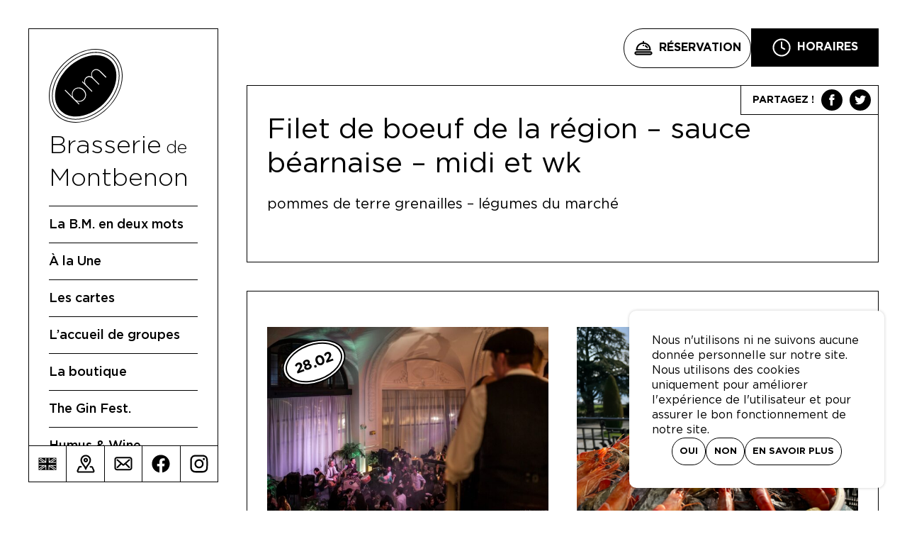

--- FILE ---
content_type: text/html; charset=UTF-8
request_url: https://www.brasseriedemontbenon.ch/plat/filet-de-boeuf-de-la-region-sauce-bearnaise-midi/
body_size: 15553
content:

<!doctype html>
<html class="no-js" lang="fr-FR">

<head>
    <meta charset="utf-8">
    <meta http-equiv="x-ua-compatible" content="ie=edge">
    <meta name="viewport" content="width=device-width, initial-scale=1, shrink-to-fit=no">

    <link rel="apple-touch-icon" sizes="180x180" href="https://www.brasseriedemontbenon.ch/wp-content/themes/dist/static/images/favicon/apple-touch-icon.png">
    <link rel="icon" type="image/png" sizes="32x32" href="https://www.brasseriedemontbenon.ch/wp-content/themes/dist/static/images/favicon/favicon-32x32.png">
    <link rel="icon" type="image/png" sizes="16x16" href="https://www.brasseriedemontbenon.ch/wp-content/themes/dist/static/images/favicon/favicon-16x16.png">
    <link rel="manifest" href="https://www.brasseriedemontbenon.ch/wp-content/themes/dist/static/images/favicon/site.webmanifest">
    <link rel="mask-icon" href="https://www.brasseriedemontbenon.ch/wp-content/themes/dist/static/images/favicon/safari-pinned-tab.svg" color="#000000">
    <meta name="msapplication-TileColor" content="#ffffff">
    <meta name="theme-color" content="#ffffff">

    <script>
        document.createElement("picture");
        var baseUrl = "https://www.brasseriedemontbenon.ch";
    </script>
    <meta name='robots' content='index, follow, max-image-preview:large, max-snippet:-1, max-video-preview:-1' />

            <script data-no-defer="1" data-ezscrex="false" data-cfasync="false" data-pagespeed-no-defer data-cookieconsent="ignore">
                var ctPublicFunctions = {"_ajax_nonce":"fd2ffd12b8","_rest_nonce":"4aac506058","_ajax_url":"\/wp-admin\/admin-ajax.php","_rest_url":"https:\/\/www.brasseriedemontbenon.ch\/wp-json\/","data__cookies_type":"native","data__ajax_type":"rest","data__bot_detector_enabled":0,"data__frontend_data_log_enabled":1,"cookiePrefix":"","wprocket_detected":false,"host_url":"www.brasseriedemontbenon.ch","text__ee_click_to_select":"Click to select the whole data","text__ee_original_email":"The complete one is","text__ee_got_it":"Got it","text__ee_blocked":"Blocked","text__ee_cannot_connect":"Cannot connect","text__ee_cannot_decode":"Can not decode email. Unknown reason","text__ee_email_decoder":"CleanTalk email decoder","text__ee_wait_for_decoding":"The magic is on the way!","text__ee_decoding_process":"Please wait a few seconds while we decode the contact data."}
            </script>
        
            <script data-no-defer="1" data-ezscrex="false" data-cfasync="false" data-pagespeed-no-defer data-cookieconsent="ignore">
                var ctPublic = {"_ajax_nonce":"fd2ffd12b8","settings__forms__check_internal":"0","settings__forms__check_external":"0","settings__forms__force_protection":0,"settings__forms__search_test":"1","settings__forms__wc_add_to_cart":"0","settings__data__bot_detector_enabled":0,"settings__sfw__anti_crawler":0,"blog_home":"https:\/\/www.brasseriedemontbenon.ch\/","pixel__setting":"0","pixel__enabled":false,"pixel__url":null,"data__email_check_before_post":"1","data__email_check_exist_post":0,"data__cookies_type":"native","data__key_is_ok":true,"data__visible_fields_required":true,"wl_brandname":"Anti-Spam by CleanTalk","wl_brandname_short":"CleanTalk","ct_checkjs_key":"04af1e32f4a78020837012565e3446bb210a7b0ab67ff751def009118cb3d6f6","emailEncoderPassKey":"2c36bc7a39e1ffb943c682d25a276801","bot_detector_forms_excluded":"W10=","advancedCacheExists":false,"varnishCacheExists":false,"wc_ajax_add_to_cart":true}
            </script>
        
	<!-- This site is optimized with the Yoast SEO plugin v26.7 - https://yoast.com/wordpress/plugins/seo/ -->
	<title>Filet de boeuf de la région - sauce béarnaise - midi et wk - Brasserie de Montbenon</title>
	<link rel="canonical" href="https://www.brasseriedemontbenon.ch/plat/filet-de-boeuf-de-la-region-sauce-bearnaise-midi/" />
	<meta property="og:locale" content="fr_FR" />
	<meta property="og:type" content="article" />
	<meta property="og:title" content="Filet de boeuf de la région - sauce béarnaise - midi et wk - Brasserie de Montbenon" />
	<meta property="og:description" content="pommes de terre grenailles &#8211; légumes du marché" />
	<meta property="og:url" content="https://www.brasseriedemontbenon.ch/plat/filet-de-boeuf-de-la-region-sauce-bearnaise-midi/" />
	<meta property="og:site_name" content="Brasserie de Montbenon" />
	<meta property="article:modified_time" content="2024-03-01T10:13:11+00:00" />
	<meta name="twitter:card" content="summary_large_image" />
	<meta name="twitter:label1" content="Durée de lecture estimée" />
	<meta name="twitter:data1" content="1 minute" />
	<script type="application/ld+json" class="yoast-schema-graph">{"@context":"https://schema.org","@graph":[{"@type":"WebPage","@id":"https://www.brasseriedemontbenon.ch/plat/filet-de-boeuf-de-la-region-sauce-bearnaise-midi/","url":"https://www.brasseriedemontbenon.ch/plat/filet-de-boeuf-de-la-region-sauce-bearnaise-midi/","name":"Filet de boeuf de la région - sauce béarnaise - midi et wk - Brasserie de Montbenon","isPartOf":{"@id":"https://www.brasseriedemontbenon.ch/#website"},"datePublished":"2022-09-28T09:50:00+00:00","dateModified":"2024-03-01T10:13:11+00:00","breadcrumb":{"@id":"https://www.brasseriedemontbenon.ch/plat/filet-de-boeuf-de-la-region-sauce-bearnaise-midi/#breadcrumb"},"inLanguage":"fr-FR","potentialAction":[{"@type":"ReadAction","target":["https://www.brasseriedemontbenon.ch/plat/filet-de-boeuf-de-la-region-sauce-bearnaise-midi/"]}]},{"@type":"BreadcrumbList","@id":"https://www.brasseriedemontbenon.ch/plat/filet-de-boeuf-de-la-region-sauce-bearnaise-midi/#breadcrumb","itemListElement":[{"@type":"ListItem","position":1,"name":"Accueil","item":"https://www.brasseriedemontbenon.ch/"},{"@type":"ListItem","position":2,"name":"Plats","item":"https://www.brasseriedemontbenon.ch/plat/"},{"@type":"ListItem","position":3,"name":"Filet de boeuf de la région &#8211; sauce béarnaise &#8211; midi et wk"}]},{"@type":"WebSite","@id":"https://www.brasseriedemontbenon.ch/#website","url":"https://www.brasseriedemontbenon.ch/","name":"Brasserie de Montbenon","description":"Lausanne","potentialAction":[{"@type":"SearchAction","target":{"@type":"EntryPoint","urlTemplate":"https://www.brasseriedemontbenon.ch/?s={search_term_string}"},"query-input":{"@type":"PropertyValueSpecification","valueRequired":true,"valueName":"search_term_string"}}],"inLanguage":"fr-FR"}]}</script>
	<!-- / Yoast SEO plugin. -->


<link rel="alternate" title="oEmbed (JSON)" type="application/json+oembed" href="https://www.brasseriedemontbenon.ch/wp-json/oembed/1.0/embed?url=https%3A%2F%2Fwww.brasseriedemontbenon.ch%2Fplat%2Ffilet-de-boeuf-de-la-region-sauce-bearnaise-midi%2F" />
<link rel="alternate" title="oEmbed (XML)" type="text/xml+oembed" href="https://www.brasseriedemontbenon.ch/wp-json/oembed/1.0/embed?url=https%3A%2F%2Fwww.brasseriedemontbenon.ch%2Fplat%2Ffilet-de-boeuf-de-la-region-sauce-bearnaise-midi%2F&#038;format=xml" />
<style id='wp-img-auto-sizes-contain-inline-css' type='text/css'>
img:is([sizes=auto i],[sizes^="auto," i]){contain-intrinsic-size:3000px 1500px}
/*# sourceURL=wp-img-auto-sizes-contain-inline-css */
</style>
<style id='wp-block-library-inline-css' type='text/css'>
:root{--wp-block-synced-color:#7a00df;--wp-block-synced-color--rgb:122,0,223;--wp-bound-block-color:var(--wp-block-synced-color);--wp-editor-canvas-background:#ddd;--wp-admin-theme-color:#007cba;--wp-admin-theme-color--rgb:0,124,186;--wp-admin-theme-color-darker-10:#006ba1;--wp-admin-theme-color-darker-10--rgb:0,107,160.5;--wp-admin-theme-color-darker-20:#005a87;--wp-admin-theme-color-darker-20--rgb:0,90,135;--wp-admin-border-width-focus:2px}@media (min-resolution:192dpi){:root{--wp-admin-border-width-focus:1.5px}}.wp-element-button{cursor:pointer}:root .has-very-light-gray-background-color{background-color:#eee}:root .has-very-dark-gray-background-color{background-color:#313131}:root .has-very-light-gray-color{color:#eee}:root .has-very-dark-gray-color{color:#313131}:root .has-vivid-green-cyan-to-vivid-cyan-blue-gradient-background{background:linear-gradient(135deg,#00d084,#0693e3)}:root .has-purple-crush-gradient-background{background:linear-gradient(135deg,#34e2e4,#4721fb 50%,#ab1dfe)}:root .has-hazy-dawn-gradient-background{background:linear-gradient(135deg,#faaca8,#dad0ec)}:root .has-subdued-olive-gradient-background{background:linear-gradient(135deg,#fafae1,#67a671)}:root .has-atomic-cream-gradient-background{background:linear-gradient(135deg,#fdd79a,#004a59)}:root .has-nightshade-gradient-background{background:linear-gradient(135deg,#330968,#31cdcf)}:root .has-midnight-gradient-background{background:linear-gradient(135deg,#020381,#2874fc)}:root{--wp--preset--font-size--normal:16px;--wp--preset--font-size--huge:42px}.has-regular-font-size{font-size:1em}.has-larger-font-size{font-size:2.625em}.has-normal-font-size{font-size:var(--wp--preset--font-size--normal)}.has-huge-font-size{font-size:var(--wp--preset--font-size--huge)}.has-text-align-center{text-align:center}.has-text-align-left{text-align:left}.has-text-align-right{text-align:right}.has-fit-text{white-space:nowrap!important}#end-resizable-editor-section{display:none}.aligncenter{clear:both}.items-justified-left{justify-content:flex-start}.items-justified-center{justify-content:center}.items-justified-right{justify-content:flex-end}.items-justified-space-between{justify-content:space-between}.screen-reader-text{border:0;clip-path:inset(50%);height:1px;margin:-1px;overflow:hidden;padding:0;position:absolute;width:1px;word-wrap:normal!important}.screen-reader-text:focus{background-color:#ddd;clip-path:none;color:#444;display:block;font-size:1em;height:auto;left:5px;line-height:normal;padding:15px 23px 14px;text-decoration:none;top:5px;width:auto;z-index:100000}html :where(.has-border-color){border-style:solid}html :where([style*=border-top-color]){border-top-style:solid}html :where([style*=border-right-color]){border-right-style:solid}html :where([style*=border-bottom-color]){border-bottom-style:solid}html :where([style*=border-left-color]){border-left-style:solid}html :where([style*=border-width]){border-style:solid}html :where([style*=border-top-width]){border-top-style:solid}html :where([style*=border-right-width]){border-right-style:solid}html :where([style*=border-bottom-width]){border-bottom-style:solid}html :where([style*=border-left-width]){border-left-style:solid}html :where(img[class*=wp-image-]){height:auto;max-width:100%}:where(figure){margin:0 0 1em}html :where(.is-position-sticky){--wp-admin--admin-bar--position-offset:var(--wp-admin--admin-bar--height,0px)}@media screen and (max-width:600px){html :where(.is-position-sticky){--wp-admin--admin-bar--position-offset:0px}}

/*# sourceURL=wp-block-library-inline-css */
</style><style id='global-styles-inline-css' type='text/css'>
:root{--wp--preset--aspect-ratio--square: 1;--wp--preset--aspect-ratio--4-3: 4/3;--wp--preset--aspect-ratio--3-4: 3/4;--wp--preset--aspect-ratio--3-2: 3/2;--wp--preset--aspect-ratio--2-3: 2/3;--wp--preset--aspect-ratio--16-9: 16/9;--wp--preset--aspect-ratio--9-16: 9/16;--wp--preset--color--black: #000000;--wp--preset--color--cyan-bluish-gray: #abb8c3;--wp--preset--color--white: #ffffff;--wp--preset--color--pale-pink: #f78da7;--wp--preset--color--vivid-red: #cf2e2e;--wp--preset--color--luminous-vivid-orange: #ff6900;--wp--preset--color--luminous-vivid-amber: #fcb900;--wp--preset--color--light-green-cyan: #7bdcb5;--wp--preset--color--vivid-green-cyan: #00d084;--wp--preset--color--pale-cyan-blue: #8ed1fc;--wp--preset--color--vivid-cyan-blue: #0693e3;--wp--preset--color--vivid-purple: #9b51e0;--wp--preset--gradient--vivid-cyan-blue-to-vivid-purple: linear-gradient(135deg,rgb(6,147,227) 0%,rgb(155,81,224) 100%);--wp--preset--gradient--light-green-cyan-to-vivid-green-cyan: linear-gradient(135deg,rgb(122,220,180) 0%,rgb(0,208,130) 100%);--wp--preset--gradient--luminous-vivid-amber-to-luminous-vivid-orange: linear-gradient(135deg,rgb(252,185,0) 0%,rgb(255,105,0) 100%);--wp--preset--gradient--luminous-vivid-orange-to-vivid-red: linear-gradient(135deg,rgb(255,105,0) 0%,rgb(207,46,46) 100%);--wp--preset--gradient--very-light-gray-to-cyan-bluish-gray: linear-gradient(135deg,rgb(238,238,238) 0%,rgb(169,184,195) 100%);--wp--preset--gradient--cool-to-warm-spectrum: linear-gradient(135deg,rgb(74,234,220) 0%,rgb(151,120,209) 20%,rgb(207,42,186) 40%,rgb(238,44,130) 60%,rgb(251,105,98) 80%,rgb(254,248,76) 100%);--wp--preset--gradient--blush-light-purple: linear-gradient(135deg,rgb(255,206,236) 0%,rgb(152,150,240) 100%);--wp--preset--gradient--blush-bordeaux: linear-gradient(135deg,rgb(254,205,165) 0%,rgb(254,45,45) 50%,rgb(107,0,62) 100%);--wp--preset--gradient--luminous-dusk: linear-gradient(135deg,rgb(255,203,112) 0%,rgb(199,81,192) 50%,rgb(65,88,208) 100%);--wp--preset--gradient--pale-ocean: linear-gradient(135deg,rgb(255,245,203) 0%,rgb(182,227,212) 50%,rgb(51,167,181) 100%);--wp--preset--gradient--electric-grass: linear-gradient(135deg,rgb(202,248,128) 0%,rgb(113,206,126) 100%);--wp--preset--gradient--midnight: linear-gradient(135deg,rgb(2,3,129) 0%,rgb(40,116,252) 100%);--wp--preset--font-size--small: 13px;--wp--preset--font-size--medium: 20px;--wp--preset--font-size--large: 36px;--wp--preset--font-size--x-large: 42px;--wp--preset--spacing--20: 0.44rem;--wp--preset--spacing--30: 0.67rem;--wp--preset--spacing--40: 1rem;--wp--preset--spacing--50: 1.5rem;--wp--preset--spacing--60: 2.25rem;--wp--preset--spacing--70: 3.38rem;--wp--preset--spacing--80: 5.06rem;--wp--preset--shadow--natural: 6px 6px 9px rgba(0, 0, 0, 0.2);--wp--preset--shadow--deep: 12px 12px 50px rgba(0, 0, 0, 0.4);--wp--preset--shadow--sharp: 6px 6px 0px rgba(0, 0, 0, 0.2);--wp--preset--shadow--outlined: 6px 6px 0px -3px rgb(255, 255, 255), 6px 6px rgb(0, 0, 0);--wp--preset--shadow--crisp: 6px 6px 0px rgb(0, 0, 0);}:where(.is-layout-flex){gap: 0.5em;}:where(.is-layout-grid){gap: 0.5em;}body .is-layout-flex{display: flex;}.is-layout-flex{flex-wrap: wrap;align-items: center;}.is-layout-flex > :is(*, div){margin: 0;}body .is-layout-grid{display: grid;}.is-layout-grid > :is(*, div){margin: 0;}:where(.wp-block-columns.is-layout-flex){gap: 2em;}:where(.wp-block-columns.is-layout-grid){gap: 2em;}:where(.wp-block-post-template.is-layout-flex){gap: 1.25em;}:where(.wp-block-post-template.is-layout-grid){gap: 1.25em;}.has-black-color{color: var(--wp--preset--color--black) !important;}.has-cyan-bluish-gray-color{color: var(--wp--preset--color--cyan-bluish-gray) !important;}.has-white-color{color: var(--wp--preset--color--white) !important;}.has-pale-pink-color{color: var(--wp--preset--color--pale-pink) !important;}.has-vivid-red-color{color: var(--wp--preset--color--vivid-red) !important;}.has-luminous-vivid-orange-color{color: var(--wp--preset--color--luminous-vivid-orange) !important;}.has-luminous-vivid-amber-color{color: var(--wp--preset--color--luminous-vivid-amber) !important;}.has-light-green-cyan-color{color: var(--wp--preset--color--light-green-cyan) !important;}.has-vivid-green-cyan-color{color: var(--wp--preset--color--vivid-green-cyan) !important;}.has-pale-cyan-blue-color{color: var(--wp--preset--color--pale-cyan-blue) !important;}.has-vivid-cyan-blue-color{color: var(--wp--preset--color--vivid-cyan-blue) !important;}.has-vivid-purple-color{color: var(--wp--preset--color--vivid-purple) !important;}.has-black-background-color{background-color: var(--wp--preset--color--black) !important;}.has-cyan-bluish-gray-background-color{background-color: var(--wp--preset--color--cyan-bluish-gray) !important;}.has-white-background-color{background-color: var(--wp--preset--color--white) !important;}.has-pale-pink-background-color{background-color: var(--wp--preset--color--pale-pink) !important;}.has-vivid-red-background-color{background-color: var(--wp--preset--color--vivid-red) !important;}.has-luminous-vivid-orange-background-color{background-color: var(--wp--preset--color--luminous-vivid-orange) !important;}.has-luminous-vivid-amber-background-color{background-color: var(--wp--preset--color--luminous-vivid-amber) !important;}.has-light-green-cyan-background-color{background-color: var(--wp--preset--color--light-green-cyan) !important;}.has-vivid-green-cyan-background-color{background-color: var(--wp--preset--color--vivid-green-cyan) !important;}.has-pale-cyan-blue-background-color{background-color: var(--wp--preset--color--pale-cyan-blue) !important;}.has-vivid-cyan-blue-background-color{background-color: var(--wp--preset--color--vivid-cyan-blue) !important;}.has-vivid-purple-background-color{background-color: var(--wp--preset--color--vivid-purple) !important;}.has-black-border-color{border-color: var(--wp--preset--color--black) !important;}.has-cyan-bluish-gray-border-color{border-color: var(--wp--preset--color--cyan-bluish-gray) !important;}.has-white-border-color{border-color: var(--wp--preset--color--white) !important;}.has-pale-pink-border-color{border-color: var(--wp--preset--color--pale-pink) !important;}.has-vivid-red-border-color{border-color: var(--wp--preset--color--vivid-red) !important;}.has-luminous-vivid-orange-border-color{border-color: var(--wp--preset--color--luminous-vivid-orange) !important;}.has-luminous-vivid-amber-border-color{border-color: var(--wp--preset--color--luminous-vivid-amber) !important;}.has-light-green-cyan-border-color{border-color: var(--wp--preset--color--light-green-cyan) !important;}.has-vivid-green-cyan-border-color{border-color: var(--wp--preset--color--vivid-green-cyan) !important;}.has-pale-cyan-blue-border-color{border-color: var(--wp--preset--color--pale-cyan-blue) !important;}.has-vivid-cyan-blue-border-color{border-color: var(--wp--preset--color--vivid-cyan-blue) !important;}.has-vivid-purple-border-color{border-color: var(--wp--preset--color--vivid-purple) !important;}.has-vivid-cyan-blue-to-vivid-purple-gradient-background{background: var(--wp--preset--gradient--vivid-cyan-blue-to-vivid-purple) !important;}.has-light-green-cyan-to-vivid-green-cyan-gradient-background{background: var(--wp--preset--gradient--light-green-cyan-to-vivid-green-cyan) !important;}.has-luminous-vivid-amber-to-luminous-vivid-orange-gradient-background{background: var(--wp--preset--gradient--luminous-vivid-amber-to-luminous-vivid-orange) !important;}.has-luminous-vivid-orange-to-vivid-red-gradient-background{background: var(--wp--preset--gradient--luminous-vivid-orange-to-vivid-red) !important;}.has-very-light-gray-to-cyan-bluish-gray-gradient-background{background: var(--wp--preset--gradient--very-light-gray-to-cyan-bluish-gray) !important;}.has-cool-to-warm-spectrum-gradient-background{background: var(--wp--preset--gradient--cool-to-warm-spectrum) !important;}.has-blush-light-purple-gradient-background{background: var(--wp--preset--gradient--blush-light-purple) !important;}.has-blush-bordeaux-gradient-background{background: var(--wp--preset--gradient--blush-bordeaux) !important;}.has-luminous-dusk-gradient-background{background: var(--wp--preset--gradient--luminous-dusk) !important;}.has-pale-ocean-gradient-background{background: var(--wp--preset--gradient--pale-ocean) !important;}.has-electric-grass-gradient-background{background: var(--wp--preset--gradient--electric-grass) !important;}.has-midnight-gradient-background{background: var(--wp--preset--gradient--midnight) !important;}.has-small-font-size{font-size: var(--wp--preset--font-size--small) !important;}.has-medium-font-size{font-size: var(--wp--preset--font-size--medium) !important;}.has-large-font-size{font-size: var(--wp--preset--font-size--large) !important;}.has-x-large-font-size{font-size: var(--wp--preset--font-size--x-large) !important;}
/*# sourceURL=global-styles-inline-css */
</style>

<style id='classic-theme-styles-inline-css' type='text/css'>
/*! This file is auto-generated */
.wp-block-button__link{color:#fff;background-color:#32373c;border-radius:9999px;box-shadow:none;text-decoration:none;padding:calc(.667em + 2px) calc(1.333em + 2px);font-size:1.125em}.wp-block-file__button{background:#32373c;color:#fff;text-decoration:none}
/*# sourceURL=/wp-includes/css/classic-themes.min.css */
</style>
<link rel='stylesheet' id='menu-image-css' href='https://www.brasseriedemontbenon.ch/wp-content/plugins/menu-image/includes/css/menu-image.css?3.13'  media='all' />
<link rel='stylesheet' id='dashicons-css' href='https://www.brasseriedemontbenon.ch/wp-includes/css/dashicons.min.css?0ec51b17a12343b79bc36906901a1775'  media='all' />
<link rel='stylesheet' id='aloha-cookie-consent-style-css' href='https://www.brasseriedemontbenon.ch/wp-content/plugins/aloha-cookie-consent-main/styles.css?0ec51b17a12343b79bc36906901a1775'  media='all' />
<link rel='stylesheet' id='cleantalk-public-css-css' href='https://www.brasseriedemontbenon.ch/wp-content/plugins/cleantalk-spam-protect/css/cleantalk-public.min.css?6.70.1_1766482877'  media='all' />
<link rel='stylesheet' id='cleantalk-email-decoder-css-css' href='https://www.brasseriedemontbenon.ch/wp-content/plugins/cleantalk-spam-protect/css/cleantalk-email-decoder.min.css?6.70.1_1766482877'  media='all' />
<link rel='stylesheet' id='woocommerce-layout-css' href='https://www.brasseriedemontbenon.ch/wp-content/plugins/woocommerce/assets/css/woocommerce-layout.css?10.4.3'  media='all' />
<link rel='stylesheet' id='woocommerce-smallscreen-css' href='https://www.brasseriedemontbenon.ch/wp-content/plugins/woocommerce/assets/css/woocommerce-smallscreen.css?10.4.3'  media='only screen and (max-width: 768px)' />
<link rel='stylesheet' id='woocommerce-general-css' href='https://www.brasseriedemontbenon.ch/wp-content/plugins/woocommerce/assets/css/woocommerce.css?10.4.3'  media='all' />
<style id='woocommerce-inline-inline-css' type='text/css'>
.woocommerce form .form-row .required { visibility: visible; }
/*# sourceURL=woocommerce-inline-inline-css */
</style>
<link rel='stylesheet' id='app-style-css' href='https://www.brasseriedemontbenon.ch/wp-content/themes/dist/public/app.css?4a17d70437e2d2d6079f'  media='all' />
<link rel='stylesheet' id='woocommerce-cpw-css' href='https://www.brasseriedemontbenon.ch/wp-content/plugins/custom-price-for-woocommerce/vendor_prefixed/wpdesk/custom-price-for-woocommerce-core/assets/css/frontend/front.css?1768528845'  media='all' />
<link rel='stylesheet' id='wp-block-paragraph-css' href='https://www.brasseriedemontbenon.ch/wp-includes/blocks/paragraph/style.min.css?0ec51b17a12343b79bc36906901a1775'  media='all' />
<script  src="https://www.brasseriedemontbenon.ch/wp-content/plugins/wp-sentry-integration/public/wp-sentry-browser.min.js?8.10.0" id="wp-sentry-browser-bundle-js"></script>
<script type="text/javascript" id="wp-sentry-browser-js-extra">
/* <![CDATA[ */
var wp_sentry = {"environment":"production","release":"1.0","context":{"tags":{"wordpress":"6.9","language":"fr-FR"}},"dsn":"https://3b28e7c5cd9748ff8dcc36c4634b499e@sentry.hawaii.do/9"};
//# sourceURL=wp-sentry-browser-js-extra
/* ]]> */
</script>
<script  src="https://www.brasseriedemontbenon.ch/wp-content/plugins/wp-sentry-integration/public/wp-sentry-init.js?8.10.0" id="wp-sentry-browser-js"></script>
<script  src="https://www.brasseriedemontbenon.ch/wp-includes/js/jquery/jquery.min.js?3.7.1" id="jquery-core-js"></script>
<script  src="https://www.brasseriedemontbenon.ch/wp-includes/js/jquery/jquery-migrate.min.js?3.4.1" id="jquery-migrate-js"></script>
<script  src="https://www.brasseriedemontbenon.ch/wp-content/plugins/cleantalk-spam-protect/js/apbct-public-bundle_gathering.min.js?6.70.1_1766482878" id="apbct-public-bundle_gathering.min-js-js"></script>
<script  src="https://www.brasseriedemontbenon.ch/wp-content/plugins/woocommerce/assets/js/jquery-blockui/jquery.blockUI.min.js?2.7.0-wc.10.4.3" id="wc-jquery-blockui-js" defer="defer" data-wp-strategy="defer"></script>
<script type="text/javascript" id="wc-add-to-cart-js-extra">
/* <![CDATA[ */
var wc_add_to_cart_params = {"ajax_url":"/wp-admin/admin-ajax.php","wc_ajax_url":"/?wc-ajax=%%endpoint%%","i18n_view_cart":"Voir le panier","cart_url":"https://www.brasseriedemontbenon.ch/panier/","is_cart":"","cart_redirect_after_add":"yes"};
//# sourceURL=wc-add-to-cart-js-extra
/* ]]> */
</script>
<script  src="https://www.brasseriedemontbenon.ch/wp-content/plugins/woocommerce/assets/js/frontend/add-to-cart.min.js?10.4.3" id="wc-add-to-cart-js" defer="defer" data-wp-strategy="defer"></script>
<script  src="https://www.brasseriedemontbenon.ch/wp-content/plugins/woocommerce/assets/js/js-cookie/js.cookie.min.js?2.1.4-wc.10.4.3" id="wc-js-cookie-js" defer="defer" data-wp-strategy="defer"></script>
<script type="text/javascript" id="woocommerce-js-extra">
/* <![CDATA[ */
var woocommerce_params = {"ajax_url":"/wp-admin/admin-ajax.php","wc_ajax_url":"/?wc-ajax=%%endpoint%%","i18n_password_show":"Afficher le mot de passe","i18n_password_hide":"Masquer le mot de passe"};
//# sourceURL=woocommerce-js-extra
/* ]]> */
</script>
<script  src="https://www.brasseriedemontbenon.ch/wp-content/plugins/woocommerce/assets/js/frontend/woocommerce.min.js?10.4.3" id="woocommerce-js" defer="defer" data-wp-strategy="defer"></script>
<link rel="https://api.w.org/" href="https://www.brasseriedemontbenon.ch/wp-json/" /><link rel="alternate" title="JSON" type="application/json" href="https://www.brasseriedemontbenon.ch/wp-json/wp/v2/dish/12975" />
<link rel='shortlink' href='https://www.brasseriedemontbenon.ch/?p=12975' />
<!-- Matomo -->
<script type="text/javascript">
  var _paq = window._paq = window._paq || [];
  /* tracker methods like "setCustomDimension" should be called before "trackPageView" */
  _paq.push(['trackPageView']);
  _paq.push(['enableLinkTracking']);
  (function() {
    var u="https://piwik.hawaii.do/";
    _paq.push(['setTrackerUrl', u+'matomo.php']);
    _paq.push(['setSiteId', '81']);
    var d=document, g=d.createElement('script'), s=d.getElementsByTagName('script')[0];
    g.type='text/javascript'; g.async=true; g.src=u+'matomo.js'; s.parentNode.insertBefore(g,s);
  })();
</script>
<!-- End Matomo Code -->	<noscript><style>.woocommerce-product-gallery{ opacity: 1 !important; }</style></noscript>
	<link rel='stylesheet' id='wc-blocks-style-css' href='https://www.brasseriedemontbenon.ch/wp-content/plugins/woocommerce/assets/client/blocks/wc-blocks.css?wc-10.4.3'  media='all' />
</head>

<body class="wp-singular dish-template-default single single-dish postid-12975 wp-embed-responsive wp-theme-dist theme-dist woocommerce-no-js">

    <header>
        <div class="inner">

            <a href="https://www.brasseriedemontbenon.ch">
                <div id="logo">
                    <svg xmlns="http://www.w3.org/2000/svg" x="0" y="0" viewBox="0 0 104 104" xml:space="preserve">
                        <path d="M87.2 16.8C82 11.5 74.6 8.7 66.1 8.7c-13.2 0-27.9 6.8-39.3 18.1C17.4 36.2 11.2 47.6 9.3 59c-1.9 11.5.7 21.5 7.5 28.2 5.3 5.3 12.6 8.1 21.2 8.1 13.2 0 27.9-6.8 39.3-18.1 19.3-19.4 23.8-46.5 9.9-60.4" />
                        <path fill="#FFF" d="M80.2 40.5L72 32.3c-3.4-3.3-6.9-3.4-9.6-.7-2.4 2.4-2.5 6.8.7 9.9l8.1 8.1-.9.9-8.2-8.2c-3.3-3.3-6.9-3.3-9.5-.7-2.4 2.4-2.3 6.9.7 9.9l8 8-.9.9-13.8-13.9.9-.9 3.1 3.1c-1.3-2.7-.8-6 1.3-8.2 2.2-2.4 5.8-2.9 8.5-1.2-1.4-2.9-.9-6.3 1.3-8.6 3.2-3.2 7.4-3.1 11.2.7l8.3 8.3-1 .8z" />
                        <path fill="#FFF" d="M49.3 57.6l-.3-.3c-3.8-3.9-10-3.9-13.8-.1-2.7 2.7-3.5 6.8-2 10.3l-10-10-.9.9 20 20 .9-.9-3.8-3.8c3.5 1.5 7.6.7 10.2-2l.2-.2c3.8-4 3.5-10.2-.5-13.9m-.5 13.3c-.1.1-.1.1 0 0-3.6 3.4-9.1 3.2-12.5-.3l-.1-.1-.1-.1c-3.5-3.4-3.5-8.9-.2-12.4 3.4-3.4 8.7-3.2 12.4.4l.1.1c3.7 3.8 3.8 8.9.4 12.4" />
                        <path d="M93.5 10.5C86.6 3.6 77.1 0 66.1 0 50.3 0 33.7 7.5 20.6 20.6 9.6 31.6 2.4 45.3.5 59c-1.9 13.8 1.6 26 10 34.4 6.9 6.9 16.3 10.5 27.3 10.5 15.9 0 32.5-7.5 45.5-20.6 23-22.8 27.5-55.4 10.2-72.8M82.7 82.7C69.8 95.6 53.5 103 37.9 103c-10.7 0-19.9-3.5-26.6-10.2C3.1 84.6-.4 72.7 1.5 59.2c1.9-13.5 8.9-27 19.8-37.9C34.2 8.4 50.5 1 66.1 1 76.8 1 86 4.6 92.7 11.3c17 16.9 12.5 48.9-10 71.4" />
                        <path d="M90.4 13.6c-6.1-6.1-14.5-9.3-24.2-9.3-14.4 0-30.3 7.2-42.4 19.3C13.5 33.9 6.8 46.5 4.9 59 3 71.7 6.1 82.8 13.7 90.4c6.1 6.1 14.5 9.3 24.2 9.3 14.4 0 30.3-7.2 42.4-19.4 21.2-21.1 25.7-51 10.1-66.7m-10.8 66C67.7 91.5 52.1 98.7 37.9 98.7c-9.5 0-17.6-3.1-23.5-9C7 82.3 4 71.5 5.9 59.2c1.9-12.4 8.5-24.7 18.5-34.8 11.9-11.9 27.5-19 41.7-19 9.5 0 17.6 3.1 23.5 9 15.3 15.2 10.8 44.4-10 65.2" />
                    </svg>
                </div>
                <div class="logo-name">
                    <span>Brasserie</span>
                    <span>de</span><br />
                    <span>Montbenon</span>
                </div>
            </a>
            <div class="nav-central">
                <nav class="main-nav"><ul id="menu-menu-principal" class="menu"><li id="menu-item-19516" class="menu-item menu-item-type-post_type menu-item-object-page menu-item-19516"><a href="https://www.brasseriedemontbenon.ch/a-propos/">La B.M. en deux mots</a></li>
<li id="menu-item-16" class="menu-item menu-item-type-post_type menu-item-object-page current_page_parent menu-item-16"><a href="https://www.brasseriedemontbenon.ch/chaud-patate/">À la Une</a></li>
<li id="menu-item-152" class="menu-item menu-item-type-post_type menu-item-object-page menu-item-152"><a href="https://www.brasseriedemontbenon.ch/cartes/">Les cartes</a></li>
<li id="menu-item-17" class="menu-item menu-item-type-post_type menu-item-object-page menu-item-17"><a href="https://www.brasseriedemontbenon.ch/groupes/">L&rsquo;accueil de groupes</a></li>
<li id="menu-item-13285" class="menu-item menu-item-type-post_type menu-item-object-page menu-item-13285"><a href="https://www.brasseriedemontbenon.ch/boutique/">La boutique</a></li>
<li id="menu-item-19071" class="menu-item menu-item-type-custom menu-item-object-custom menu-item-19071"><a href="https://theginfest.ch">The Gin Fest.</a></li>
<li id="menu-item-19511" class="menu-item menu-item-type-post_type menu-item-object-post menu-item-19511"><a href="https://www.brasseriedemontbenon.ch/les-concerts-viticoles-humus-wine/">Humus &#038; Wine</a></li>
<li id="menu-item-9854" class="menu-item menu-item-type-post_type menu-item-object-page menu-item-9854"><a href="https://www.brasseriedemontbenon.ch/nos-producteurs/">Nos producteurs</a></li>
<li id="menu-item-14795" class="menu-item menu-item-type-post_type menu-item-object-page menu-item-14795"><a href="https://www.brasseriedemontbenon.ch/embauche/">Embauche</a></li>
</ul></nav>
                <!-- <div class="nav-tel">
                    <a href="#0">
                        <svg xmlns="http://www.w3.org/2000/svg" viewBox="0 0 40 40">
                            <path d="M23.6 38c-1.5 0-3-.5-4.2-1.3-6.3-4.4-11.7-9.8-16.1-16.1-2-2.9-1.7-6.8.8-9.3L7 8.4c.5-.5 1.1-.8 1.8-.8s1.3.3 1.8.8l5.5 5.5c1 1 1 2.7 0 3.7L13.8 20c-.1.1-.1.2-.1.3 0 .1 0 .2.1.3l5.5 5.5c.2.2.5.2.7 0l2.4-2.4c.5-.5 1.1-.8 1.8-.8s1.3.3 1.8.8l5.5 5.5c1 1 1 2.7 0 3.7l-2.9 2.9c-1.2 1.4-3.1 2.2-5 2.2zM8.9 9.7c-.1 0-.2 0-.3.1l-2.9 2.9c-1.7 1.8-2 4.5-.5 6.5 4.2 6.1 9.5 11.4 15.6 15.6 2 1.4 4.8 1.2 6.6-.5l2.9-2.9c.2-.2.2-.5 0-.7l-5.5-5.5c-.1-.1-.2-.1-.3-.1-.1 0-.2 0-.3.1l-2.4 2.4c-1 1-2.7 1-3.7 0l-5.5-5.5c-1-1-1-2.7 0-3.7l2.4-2.5c.2-.2.2-.5 0-.7L9.2 9.9c-.1-.1-.2-.2-.3-.2zm28 11.4c-.6 0-1.1-.5-1.1-1.1 0-8.8-7.1-15.9-15.9-15.9-.6 0-1-.5-1-1.1 0-.6.5-1 1-1 9.9 0 18 8.1 18 18 .1.6-.4 1.1-1 1.1zm-4.6 0c-.6 0-1.1-.5-1.1-1.1 0-6.2-5-11.2-11.3-11.3-.6 0-1-.5-1-1.1 0-.6.5-1 1-1 7.4 0 13.4 6 13.4 13.4.1.6-.4 1.1-1 1.1zm-4.6 0c-.6 0-1.1-.5-1.1-1.1 0-3.7-3-6.6-6.6-6.6-.6 0-1-.5-1-1.1 0-.6.5-1 1-1 4.8 0 8.8 3.9 8.8 8.8 0 .5-.5 1-1.1 1z" fill="#080909"/>
                        </svg>
                        <div class="span-wrapper">
                            <span>+41 21 320 40 30</span>
                        </div>
                    </a>
                </div> -->
            </div>

            <div class="hamburger">
                <span></span>
                <span></span>
                <span></span>
            </div>

            <div class="anniversary-logo"><svg xmlns="http://www.w3.org/2000/svg" viewBox="0 0 102.77746 102.77746">
  <path d="M45.21947 0v45.21947H0l57.55799 57.55799h45.21947V57.55808L45.21947 0Zm49.31018 72.87565c.78939 0 1.43273.64333 1.43273 1.43273 0 .7905-.64324 1.43374-1.43263 1.43374-.7905 0-1.43273-.64324-1.43273-1.43374 0-.78939.64214-1.43273 1.43263-1.43273Zm-1.01843-6.74805h2.03567v3.49449l-.4012 2.46416h-1.24517l-.38921-2.46407-.00009-3.49459Zm-4.90426 5.74391-.66943-.22785c-1.5395-.52227-2.39657-1.44573-2.39657-2.74429 0-1.84812 1.37925-2.93304 3.28076-2.93304 1.1514 0 2.18182.36201 3.066 1.31276l-1.39234 1.47302c-.4426-.53647-1.04453-.7905-1.64748-.7905-.57565 0-1.1514.22794-1.15131.72291 0 .50917.46878.73702 1.47302 1.09792l.66943.24094c1.37925.49617 2.27661 1.40654 2.2625 2.83926-.01309 1.72705-1.39234 2.93295-3.40072 2.93295-1.50031.00009-2.78578-.63015-3.52179-1.70087l1.63328-1.37925c.45578.68252 1.27247 1.08483 1.96919 1.08483.70972 0 1.15131-.33471 1.15131-.7905 0-.48188-.37501-.81659-1.32586-1.13831Zm-11.52147-5.74372 4.61971 5.86488v-5.86488h2.14245l.00009 9.50654h-1.83503l-4.6328-5.87788v5.87797h-2.12936l-.00009-9.50663h1.83503ZM53.85492 76.65497l.00009 9.39561h-6.13173l-.00018-25.73577h-6.71329l4.47605-6.04238 8.36888-.00009.00009 9.32498.00009 13.05765Zm11.10257 9.23213c-4.22091.00009-7.63776-2.01317-9.59183-5.25105l-.00009-21.00301c1.95398-3.22681 5.37074-5.23934 9.59165-5.23943 5.98669 0 10.36398 4.10297 11.18942 9.98851H70.1547c-.65385-2.65005-2.59067-4.1879-5.19739-4.1879-3.26526 0-5.49946 2.31921-5.49946 6.22938l.00009 7.38981c0 3.95221 2.23429 6.27318 5.49955 6.27318 1.9667-.00009 3.5571-.87404 4.50435-2.44646h6.32583c-1.3809 4.94778-5.4611 8.24689-10.83018 8.24698Zm2.2933-12.26097-.84278 2.00838h-2.22322l4.07015-9.50663h1.92871l.23034.53794 3.84 8.9686h-2.22212l-.84389-2.00838h-.7739l-3.16328.00009Z"/>
  <polygon points="68.02819 71.77801 70.41158 71.77792 69.21989 68.91256 68.02819 71.77801"/>
</svg>
</div>
        </div>
        <div class="nav-tool">
                <div class="nav-tool-item">
                    <a href="https://www.brasseriedemontbenon.ch/en/" title="English">
                        <svg xmlns="http://www.w3.org/2000/svg" viewBox="0 0 40 40">
                            <path d="M2 8v24.5h36V8H2zm14.2 7V8.7h1.4v9.1H2.7v-1.3h7.7l-7.7-5.2V9.5l10.3 7h2.6L4.2 8.7h2.7l9.3 6.3zm16.9-6.3h2.7l-11.4 7.7H27l10.3-6.9v1.7l-7.7 5.2h7.7v1.4H22.5V8.7h1.3V15l9.3-6.3zM37.3 31l-10.4-7h-2.6l11.5 7.7h-2.7l-9.4-6.3v6.3h-1.4v-9.1h14.8V24h-7.7l7.7 5.2.2 1.8zm-30.4.8H4.2L15.7 24h-2.6L2.7 31v-1.8l7.7-5.2H2.7v-1.4h14.8v9.1h-1.3v-6.3l-9.3 6.4z" />
                        </svg>
                    </a>
                </div>
                <div class="nav-tool-item">
                    <a target="_blank" rel="noopener noreferrer" href="https://www.google.ch/maps/place/Brasserie+de+Montbenon/@46.5205417,6.6228963,17z/data=!3m1!4b1!4m5!3m4!1s0x478c2e2c64dacb3d:0x918591c3484c4312!8m2!3d46.520538!4d6.625085" title="Adresse Google Map">
                        <svg xmlns="http://www.w3.org/2000/svg" viewBox="0 0 40 40">
                            <path d="M20.002 17.005c-2.5 0-4.5-2-4.5-4.5s2-4.5 4.5-4.5 4.5 2 4.5 4.5-2 4.5-4.5 4.5zm0-6c-.8 0-1.5.7-1.5 1.5s.7 1.5 1.5 1.5 1.5-.7 1.5-1.5-.7-1.5-1.5-1.5zm0 21c-.7 0-1.3-.5-1.5-1.2-.5-2.7-2.3-5.1-4.3-7.6-2.4-3.2-4.9-6.5-4.9-10.6.1-5.9 4.8-10.6 10.7-10.6 5.9 0 10.6 4.7 10.6 10.6 0 4.1-2.5 7.4-4.9 10.6-1.9 2.6-3.7 5-4.3 7.6-.1.7-.7 1.2-1.4 1.2zm0-27c-4.2 0-7.6 3.4-7.6 7.6 0 3 2.1 5.8 4.3 8.8 1.2 1.6 2.3 3.2 3.3 4.9 1-1.7 2.1-3.4 3.3-4.9 2.2-2.9 4.3-5.7 4.3-8.8 0-4.2-3.4-7.6-7.6-7.6zm14.7 33h-29.4c-1.1 0-2.1-.6-2.7-1.5-.7-1-.8-2.3-.3-3.5l2.9-6.6c.5-1.2 1.7-1.9 2.9-2h2.4c.8 0 1.5.7 1.5 1.5s-.7 1.5-1.5 1.5h-2.3c-.1 0-.1.1-.2.2l-2.9 6.6c-.1.2-.1.4 0 .6l.2.2h29.5l.2-.1c.1-.2.1-.4 0-.6l-3-6.6-.2-.2h-2.4c-.8 0-1.5-.7-1.5-1.5s.7-1.5 1.5-1.5h2.4c1.3 0 2.4.8 2.9 2l2.9 6.6c.5 1.1.4 2.4-.3 3.5-.5.8-1.5 1.4-2.6 1.4z" />
                        </svg>
                    </a>
                </div>
                <div class="nav-tool-item">
                    <a href="mailto:bonjour@brasseriedemontbenon.ch" title="Nous contacter par email">
                        <svg xmlns="http://www.w3.org/2000/svg" viewBox="0 0 40 40">
                            <path d="M32.8 33.2H7.2C4.4 33.2 2 30.8 2 28V11.2C2 8.4 4.4 6 7.2 6h25.5c2.9 0 5.3 2.3 5.3 5.2v16.7c0 2.9-2.4 5.3-5.2 5.3zM7.2 9C6 9 5 10 5 11.2v16.7c0 1.2 1 2.3 2.2 2.3h25.5c1.2 0 2.2-1 2.3-2.2V11.2C35 10 34 9 32.8 9H7.2zM20 23.8c-.7 0-1.5-.3-2-.8L7 13.2c-.6-.6-.7-1.5-.1-2.1.5-.6 1.5-.7 2.1-.1l11 9.8L31 11c.6-.6 1.6-.5 2.1.1.6.6.5 1.6-.1 2.1L22 23c-.6.5-1.3.8-2 .8zM8 28.6c-.8 0-1.5-.7-1.5-1.5 0-.4.2-.8.4-1.1l7.6-7.5c.6-.6 1.5-.5 2.1.1.6.6.6 1.5 0 2.1L9 28.2c-.2.2-.6.4-1 .4zm24 0c-.4 0-.8-.2-1.1-.4l-7.6-7.5c-.6-.6-.6-1.5 0-2.1.6-.6 1.5-.6 2.1 0L33 26c.6.6.6 1.5 0 2.1-.2.3-.6.5-1 .5z" />
                        </svg>
                    </a>
                </div>
                <div class="nav-tool-item">
                    <a target="_blank" rel="noopener noreferrer" href="https://www.facebook.com/brasseriedemontbenon" title="Facebook">
                        <svg xmlns="http://www.w3.org/2000/svg" viewBox="0 0 40 40">
                            <path d="M37.9 19.9C37.9 10 29.8 2 19.9 2S2 10 2 19.9c0 8.8 6.4 16.3 15.1 17.7V25.1h-4.6v-5.2h4.6v-4c0-4.5 2.7-7 6.8-7 1.3 0 2.7.1 4 .3v4.4h-2.3c-1.4-.2-2.7.8-2.9 2.2v4h5l-.8 5.2h-4.2v12.5c8.8-1.2 15.2-8.7 15.2-17.6z" />
                        </svg>
                    </a>
                </div>
                <div class="nav-tool-item">
                    <a target="_blank" rel="noopener noreferrer" href="https://www.instagram.com/brasseriedemontbenon" title="Instagram">
                        <svg xmlns="http://www.w3.org/2000/svg" viewBox="0 0 40 40">
                            <path d="M19.9 2c-4.9 0-5.5 0-7.4.1-1.5 0-3 .3-4.3.8C7 3.4 5.9 4.1 5 5c-.9.9-1.6 2-2.1 3.2-.5 1.4-.8 2.8-.8 4.3C2 14.4 2 15 2 19.9s0 5.5.1 7.4c0 1.5.3 3 .8 4.3.4 1.2 1.2 2.3 2.1 3.2.9.9 2 1.6 3.2 2.1 1.4.5 2.9.8 4.3.8 1.9.1 2.5.1 7.4.1s5.5 0 7.4-.1c1.5 0 3-.3 4.3-.8 2.4-.9 4.3-2.8 5.2-5.2.5-1.4.8-2.9.8-4.3.1-1.9.1-2.5.1-7.4s0-5.5-.1-7.4c0-1.5-.3-3-.8-4.3-.4-1.3-1.1-2.4-2-3.3-.9-.9-2-1.6-3.2-2.1-1.4-.5-2.9-.8-4.3-.8-1.9-.1-2.6-.1-7.4-.1zm0 3.2c4.8 0 5.3 0 7.2.1 1.1 0 2.3.2 3.3.6 1.6.6 2.8 1.8 3.4 3.4.4 1.1.6 2.2.6 3.3.1 1.9.1 2.5.1 7.2s0 5.3-.1 7.2c0 1.1-.2 2.3-.6 3.3-.3.8-.7 1.5-1.3 2.1-.6.6-1.3 1-2.1 1.3-1.1.4-2.2.6-3.3.6-1.9.1-2.5.1-7.2.1s-5.3 0-7.2-.1c-1.1 0-2.3-.2-3.3-.6-.8-.3-1.5-.7-2.1-1.3-.6-.6-1.1-1.3-1.3-2.1-.4-1.1-.6-2.2-.6-3.3-.1-1.9-.1-2.5-.1-7.2s0-5.3.1-7.2c0-1.1.2-2.3.6-3.3.3-.8.7-1.5 1.3-2.1.6-.6 1.3-1.1 2.1-1.3 1.1-.4 2.2-.6 3.3-.6 1.8-.1 2.3-.1 7.2-.1zm0 5.5c-5.1 0-9.2 4.1-9.2 9.2s4.1 9.2 9.2 9.2 9.2-4.1 9.2-9.2-4.1-9.2-9.2-9.2zm0 15.2c-3.3 0-6-2.7-6-6s2.7-6 6-6 6 2.7 6 6-2.7 6-6 6zm11.7-15.6c0 1.2-1 2.2-2.1 2.2s-2.2-1-2.2-2.1 1-2.2 2.1-2.2c1.2 0 2.2 1 2.2 2.1z" />
                        </svg>
                    </a>
                </div>
            </div>

    </header>

    <aside class="aside-header">

        <div class="cart-button">
  <a class="btn menu__cart hidden" href="https://www.brasseriedemontbenon.ch/panier/">
    <svg xmlns="http://www.w3.org/2000/svg" viewBox="0 0 448 512">
      <!--! Font Awesome Pro 6.2.0 by @fontawesome - https://fontawesome.com License - https://fontawesome.com/license (Commercial License) Copyright 2022 Fonticons, Inc. -->
      <path
        d="M112 160V112C112 50.14 162.1 0 224 0C285.9 0 336 50.14 336 112V160H400C426.5 160 448 181.5 448 208V416C448 469 405 512 352 512H96C42.98 512 0 469 0 416V208C0 181.5 21.49 160 48 160H112zM160 160H288V112C288 76.65 259.3 48 224 48C188.7 48 160 76.65 160 112V160zM48 208V416C48 442.5 69.49 464 96 464H352C378.5 464 400 442.5 400 416V208H336V264C336 277.3 325.3 288 312 288C298.7 288 288 277.3 288 264V208H160V264C160 277.3 149.3 288 136 288C122.7 288 112 277.3 112 264V208H48z" />
    </svg>
    <span class="cartmenu__title cartmenu__item sr-only">
      Panier    </span> <span class="cartmenu__count cartmenu__item"></span>
  </a>
</div>
        <div class="book-button">
            <a class="btn" href="https://www.brasseriedemontbenon.ch/je-reserve/">
                <svg xmlns="http://www.w3.org/2000/svg" x="0" y="0" viewBox="0 0 40 40" xml:space="preserve">
                    <g transform="translate(-10.68 -11.239)">
                        <path d="M44.2 36h-27c-.8 0-1.5-.7-1.5-1.5 0-7.7 5.8-14.1 13.5-14.9V18c0-.8.7-1.5 1.5-1.5s1.5.7 1.5 1.5v1.6c7.7.8 13.5 7.2 13.5 14.9 0 .8-.7 1.5-1.5 1.5zm-25.4-3h23.8c-.8-6.6-6.8-11.2-13.4-10.4-5.5.7-9.7 5-10.4 10.4z" />
                        <path d="M38.3 31.1c-.5 0-1-.3-1.3-.7-.7-1.1-1.6-1.9-2.7-2.5-.7-.4-1-1.3-.6-2s1.3-1 2-.6c1.5.8 2.8 2.1 3.8 3.5.2.3.3.7.2 1.1-.1.7-.7 1.2-1.4 1.2zM30.7 27c-.8 0-1.5-.7-1.5-1.5s.7-1.5 1.5-1.5 1.5.7 1.5 1.5-.7 1.5-1.5 1.5z" />
                        <path d="M44.9 45H16.4c-2.1 0-3.8-1.7-3.8-3.8s1.7-3.8 3.8-3.8h28.5c2.1 0 3.8 1.7 3.8 3.8S47 45 44.9 45zm-28.5-4.5c-.4 0-.8.3-.8.8s.4.7.8.7h28.5c.4 0 .8-.3.8-.8s-.3-.8-.8-.8H16.4z" />
                    </g>
                </svg>
                <span>Réservation</span>
            </a>
        </div>

        <div class="hours-wrapper" itemscope itemtype="https://schema.org/Restaurant">
            <div class="hours-head">
                <svg xmlns="http://www.w3.org/2000/svg" viewBox="0 0 40 40">
                    <path d="M26 24.5c-.2 0-.5 0-.7-.1l-6-3c-.5-.3-.8-.8-.8-1.4V9.5c0-.8.7-1.5 1.5-1.5s1.5.7 1.5 1.5v9.6l5.2 2.6c.7.4 1 1.3.7 2-.3.5-.8.8-1.4.8zM20 38c-9.9 0-18-8.1-18-18S10.1 2 20 2s18 8.1 18 18-8.1 18-18 18zm0-33C11.7 5 5 11.7 5 20s6.7 15 15 15 15-6.7 15-15S28.3 5 20 5z" />
                </svg>
                <span>Horaires</span>
            </div>
            <div class="hours-body">
                                    <div class="hours-section">
                        <div class="hours-item">
                            <div class="hours-section-title">lun — vend</div>
                            <div class="hours-hour">9h — 0h</div>
                        </div>
                        <div class="hours-item">
                            <div class="hours-section-text">Cuisine ouverte</div>
                            <div class="hours-hour-small">11h30 — 14h</div>
                            <div class="hours-hour-small">18h30 — 22h30</div>
                        </div>
                    </div>
                                    <div class="hours-section">
                        <div class="hours-item">
                            <div class="hours-section-title">sam — dim</div>
                            <div class="hours-hour">9h  — 0h</div>
                        </div>
                        <div class="hours-item">
                            <div class="hours-section-text">Cuisine ouverte</div>
                            <div class="hours-hour-small">12h — 22h30</div>
                            <div class="hours-hour-small">en continu — </div>
                        </div>
                    </div>
                                <button class="btn-link close-hours">Fermer</button>
            </div>
        </div>
    </aside>





<div class="main-wrapper">

    <div class="main-content">
        <div class="row post-single">
            <div class="the-content">
                <div class="category-wrapper">
                                    </div>
                <h1>Filet de boeuf de la région &#8211; sauce béarnaise &#8211; midi et wk</h1>
                
<p>pommes de terre grenailles &#8211; légumes du marché </p>

                <div class="share-icons">
                    <span>Partagez&nbsp;!</span>
                    <a class="share-icon" href="https://www.facebook.com/sharer.php?u=https%3A%2F%2Fwww.brasseriedemontbenon.ch%2Fplat%2Ffilet-de-boeuf-de-la-region-sauce-bearnaise-midi%2F" target="_blank" rel="noopener noreferer">
                        <svg fill="#000" xmlns="http://www.w3.org/2000/svg" width="30" height="30" viewBox="-3094 1466 36.306 36.306">
                            <path id="FB" d="M18.153,0A18.153,18.153,0,1,0,36.306,18.153,18.153,18.153,0,0,0,18.153,0Zm4.111,16.614-.125,1.513H19.307V27.68H15.483V18.119H13.554V14.292h1.891V12.571a3.716,3.716,0,0,1,4.024-4h2.954v3.275H20.294a.806.806,0,0,0-.84.911v1.535H22.48Z" transform="translate(-3094 1466)" />
                        </svg>
                    </a>
                    <a class="share-icon" href="https://twitter.com/intent/tweet?url=https%3A%2F%2Fwww.brasseriedemontbenon.ch%2Fplat%2Ffilet-de-boeuf-de-la-region-sauce-bearnaise-midi%2F&text=Filet%20de%20boeuf%20de%20la%20r%C3%A9gion%20%26%238211%3B%20sauce%20b%C3%A9arnaise%20%26%238211%3B%20midi%20et%20wk" target="_blank" rel="noopener noreferer">
                        <svg fill="#000" xmlns="http://www.w3.org/2000/svg" width="30" height="30" viewBox="-3156 1466 36.306 36.306">
                            <path id="TW" d="M18.153,0A18.153,18.153,0,1,0,36.306,18.153,18.153,18.153,0,0,0,18.153,0Zm7.742,14.3v.5a10.612,10.612,0,0,1-.261,2.333,10.891,10.891,0,0,1-10.884,8.649,11.323,11.323,0,0,1-6.013-1.732c.321.03.62.053.942.053a7.942,7.942,0,0,0,4.864-1.649,3.956,3.956,0,0,1-3.661-2.7,3.5,3.5,0,0,0,.737.083,3.854,3.854,0,0,0,1.036-.144A3.91,3.91,0,0,1,9.772,17.31,3.653,3.653,0,0,1,9.5,15.922v-.038a3.782,3.782,0,0,0,1.774.477,3.812,3.812,0,0,1-1.218-5.17,11.134,11.134,0,0,0,8.093,4.035,4.035,4.035,0,0,1-.113-.881A3.941,3.941,0,0,1,24.847,11.7a7.991,7.991,0,0,0,2.5-.942A3.869,3.869,0,0,1,25.615,12.9a8.358,8.358,0,0,0,2.25-.613A8.116,8.116,0,0,1,25.895,14.3Z" transform="translate(-3156 1466)" />
                        </svg>
                    </a>
                </div>
            </div>
        </div>
        <div class="row">
            <div class="post-card-wrapper cross-post-card">
                                    <div class="post-card  events">
                        <a href="https://www.brasseriedemontbenon.ch/peaky-blinders-party/" class="inner">
                            <div class="wrapper">
                                <div class="img-wrapper">
                                                                            <img src="https://www.brasseriedemontbenon.ch/wp-content/uploads/fly-images/19999/86826117_1236683503187730_6578839520270090240_n-640x424-c.jpg" srcset="https://www.brasseriedemontbenon.ch/wp-content/uploads/fly-images/19999/86826117_1236683503187730_6578839520270090240_n-640x424-c.jpg 1x, https://www.brasseriedemontbenon.ch/wp-content/uploads/fly-images/19999/86826117_1236683503187730_6578839520270090240_n-1280x848-c.jpg 2x" alt="86826117_1236683503187730_6578839520270090240_n">
                                                                                                                <div class="oval">28.02</div>
                                                                    </div>
                                <div class="post-head">
                                                                            <div class="category">Events</div>
                                                                    </div>
                                <div class="post-body">
                                    <h2>PEAKY BLINDERS PARTY !</h2>
                                </div>
                            </div>
                        </a>
                    </div>
                                    <div class="post-card  ripailles">
                        <a href="https://www.brasseriedemontbenon.ch/fruits-de-mer-lausanne/" class="inner">
                            <div class="wrapper">
                                <div class="img-wrapper">
                                                                            <img src="https://www.brasseriedemontbenon.ch/wp-content/uploads/fly-images/11630/IMG_6351-640x424-c.png" srcset="https://www.brasseriedemontbenon.ch/wp-content/uploads/fly-images/11630/IMG_6351-640x424-c.png 1x, https://www.brasseriedemontbenon.ch/wp-content/uploads/fly-images/11630/IMG_6351-1280x848-c.png 2x" alt="IMG_6351">
                                                                                                        </div>
                                <div class="post-head">
                                                                            <div class="category">Ripailles</div>
                                                                    </div>
                                <div class="post-body">
                                    <h2>LES FRUITS DE MER !</h2>
                                </div>
                            </div>
                        </a>
                    </div>
                                    <div class="post-card  events">
                        <a href="https://www.brasseriedemontbenon.ch/the-gin-fest-2025/" class="inner">
                            <div class="wrapper">
                                <div class="img-wrapper">
                                                                            <img src="https://www.brasseriedemontbenon.ch/wp-content/uploads/fly-images/17463/photo_2024-05-29-11.50.48-640x424-c.jpeg" srcset="https://www.brasseriedemontbenon.ch/wp-content/uploads/fly-images/17463/photo_2024-05-29-11.50.48-640x424-c.jpeg 1x, https://www.brasseriedemontbenon.ch/wp-content/uploads/fly-images/17463/photo_2024-05-29-11.50.48-1280x848-c.jpeg 2x" alt="photo_2024-05-29-11.50.48">
                                                                                                                <div class="oval">06.06</div>
                                                                    </div>
                                <div class="post-head">
                                                                            <div class="category">Events</div>
                                                                    </div>
                                <div class="post-body">
                                    <h2>THE GIN FEST. 2025</h2>
                                </div>
                            </div>
                        </a>
                    </div>
                            </div>
        </div>
    </div>



    
<footer>
    <div class="inner">
        <div class="left">
            <div class="footer-address" itemscope itemtype="https://schema.org/Restaurant">
                <span itemprop="name">B.M.</span><span> — </span>
                <span itemprop="address" itemscope itemtype="https://schema.org/PostalAddress">
                    <span itemprop="streetAddress">Allée E. Ansermet 3</span><span>, </span>
                    <span itemprop="postalCode">1003</span>
                    <span itemprop="addressLocality">Lausanne</span><span> / </span>
                    <a href="tel:+41213204030" itemprop="telephone">+41 21 320 40 30</a>
                </span>

            </div>
            <a class="logo-wine-tour" href=" https://vaud-oenotourisme.ch/" target="_blank" rel="noopener noreferrer">
                <img src="https://www.brasseriedemontbenon.ch/wp-content/themes/dist/static/images/logo-partenaire-oe.png" alt="Swiss Wine Tour Partner">
            </a>
        </div>
        <div class="right">
            <a href="https://www.brasseriedemontbenon.ch/inscription-newsletter/" class="btn">S&rsquo;inscrire à la newsletter</a>
            <!-- <div class="coyprights"></div> -->
        </div>
    </div>
</footer>

</div> <!-- close .main-content -->

<script>				
                    document.addEventListener('DOMContentLoaded', function () {
                        setTimeout(function(){
                            if( document.querySelectorAll('[name^=ct_checkjs]').length > 0 ) {
                                if (typeof apbct_public_sendREST === 'function' && typeof apbct_js_keys__set_input_value === 'function') {
                                    apbct_public_sendREST(
                                    'js_keys__get',
                                    { callback: apbct_js_keys__set_input_value })
                                }
                            }
                        },0)					    
                    })				
                </script><script type="speculationrules">
{"prefetch":[{"source":"document","where":{"and":[{"href_matches":"/*"},{"not":{"href_matches":["/wp-*.php","/wp-admin/*","/wp-content/uploads/*","/wp-content/*","/wp-content/plugins/*","/wp-content/themes/dist/*","/*\\?(.+)"]}},{"not":{"selector_matches":"a[rel~=\"nofollow\"]"}},{"not":{"selector_matches":".no-prefetch, .no-prefetch a"}}]},"eagerness":"conservative"}]}
</script>
<div id="cookieConsent" class="cookie-banner">
    <div class="cookie-banner-wrapper">

        <div class="cookie-banner-wrapper-text">
            <p>
                Nous n&#039;utilisons ni ne suivons aucune donnée personnelle sur notre site. Nous utilisons des cookies uniquement pour améliorer l&#039;expérience de l&#039;utilisateur et pour assurer le bon fonctionnement de notre site.            </p>
        </div>
        <div class="btn-wrapper">
            <span  id="acceptButton" class="btn button-accept" href="">
                Oui            </span>
            <span  id="refuseButton" class="btn button-refuse" href="">
                Non            </span>
                            <a id="learnMoreButton" class="btn button-learn-more" target="_blank" rel="noopener noreferrer" href="https://www.brasseriedemontbenon.ch/politique-de-confidentialite/">
                    En savoir plus                </a>
                    </div>
    </div>
</div>
    <script>
        localStorage.setItem('cookieConsentAdditionalData', "<!-- Matomo -->\r\n<script>\r\n  var _paq = window._paq = window._paq || [];\r\n  \/* tracker methods like \"setCustomDimension\" should be called before \"trackPageView\" *\/\r\n  _paq.push(['trackPageView']);\r\n  _paq.push(['enableLinkTracking']);\r\n  (function() {\r\n    var u=\"https:\/\/piwik.hawaii.do\/\";\r\n    _paq.push(['setTrackerUrl', u+'matomo.php']);\r\n    _paq.push(['setSiteId', '81']);\r\n    var d=document, g=d.createElement('script'), s=d.getElementsByTagName('script')[0];\r\n    g.async=true; g.src=u+'matomo.js'; s.parentNode.insertBefore(g,s);\r\n  })();\r\n<\/script>\r\n<!-- End Matomo Code -->");
        
    </script>
    <script>function loadScript(a){var b=document.getElementsByTagName("head")[0],c=document.createElement("script");c.type="text/javascript",c.src="https://tracker.metricool.com/app/resources/be.js",c.onreadystatechange=a,c.onload=a,b.appendChild(c)}loadScript(function(){beTracker.t({hash:'114b546ce35f5345a272efda2a45b3d6'})})</script>	<script type='text/javascript'>
		(function () {
			var c = document.body.className;
			c = c.replace(/woocommerce-no-js/, 'woocommerce-js');
			document.body.className = c;
		})();
	</script>
	<script  src="https://www.brasseriedemontbenon.ch/wp-content/plugins/aloha-cookie-consent-main/script.js?0ec51b17a12343b79bc36906901a1775" id="aloha-cookie-consent-script-js"></script>
<script  src="https://www.brasseriedemontbenon.ch/wp-content/themes/dist/static/javascripts/picturefill.min.js?0ec51b17a12343b79bc36906901a1775" id="picturefill-js"></script>
<script  src="https://www.brasseriedemontbenon.ch/wp-content/themes/dist/static/javascripts/ofi.min.js?0ec51b17a12343b79bc36906901a1775" id="ofi-js"></script>
<script type="text/javascript" id="main-js-js-extra">
/* <![CDATA[ */
var main_params = {"ajaxurl":"https://www.brasseriedemontbenon.ch/wp-admin/admin-ajax.php","nonce_cart_get":"92d721309c","nonce_cart_update":"f36c2b864d","nonce_cart_add":"d29866ae19"};
//# sourceURL=main-js-js-extra
/* ]]> */
</script>
<script  src="https://www.brasseriedemontbenon.ch/wp-content/themes/dist/public/app.js?2f0248c3aeecbc5bc5c7" id="main-js-js"></script>
<script  src="https://www.brasseriedemontbenon.ch/wp-content/plugins/woocommerce/assets/js/sourcebuster/sourcebuster.min.js?10.4.3" id="sourcebuster-js-js"></script>
<script type="text/javascript" id="wc-order-attribution-js-extra">
/* <![CDATA[ */
var wc_order_attribution = {"params":{"lifetime":1.0e-5,"session":30,"base64":false,"ajaxurl":"https://www.brasseriedemontbenon.ch/wp-admin/admin-ajax.php","prefix":"wc_order_attribution_","allowTracking":true},"fields":{"source_type":"current.typ","referrer":"current_add.rf","utm_campaign":"current.cmp","utm_source":"current.src","utm_medium":"current.mdm","utm_content":"current.cnt","utm_id":"current.id","utm_term":"current.trm","utm_source_platform":"current.plt","utm_creative_format":"current.fmt","utm_marketing_tactic":"current.tct","session_entry":"current_add.ep","session_start_time":"current_add.fd","session_pages":"session.pgs","session_count":"udata.vst","user_agent":"udata.uag"}};
//# sourceURL=wc-order-attribution-js-extra
/* ]]> */
</script>
<script  src="https://www.brasseriedemontbenon.ch/wp-content/plugins/woocommerce/assets/js/frontend/order-attribution.min.js?10.4.3" id="wc-order-attribution-js"></script>

</body>

</html>


--- FILE ---
content_type: application/javascript
request_url: https://www.brasseriedemontbenon.ch/wp-content/themes/dist/public/app.js?2f0248c3aeecbc5bc5c7
body_size: 109593
content:
/*! For license information please see app.js.LICENSE.txt */
!function(e){var t={};function i(n){if(t[n])return t[n].exports;var r=t[n]={i:n,l:!1,exports:{}};return e[n].call(r.exports,r,r.exports,i),r.l=!0,r.exports}i.m=e,i.c=t,i.d=function(e,t,n){i.o(e,t)||Object.defineProperty(e,t,{enumerable:!0,get:n})},i.r=function(e){"undefined"!=typeof Symbol&&Symbol.toStringTag&&Object.defineProperty(e,Symbol.toStringTag,{value:"Module"}),Object.defineProperty(e,"__esModule",{value:!0})},i.t=function(e,t){if(1&t&&(e=i(e)),8&t)return e;if(4&t&&"object"==typeof e&&e&&e.__esModule)return e;var n=Object.create(null);if(i.r(n),Object.defineProperty(n,"default",{enumerable:!0,value:e}),2&t&&"string"!=typeof e)for(var r in e)i.d(n,r,function(t){return e[t]}.bind(null,r));return n},i.n=function(e){var t=e&&e.__esModule?function(){return e.default}:function(){return e};return i.d(t,"a",t),t},i.o=function(e,t){return Object.prototype.hasOwnProperty.call(e,t)},i.p="/",i(i.s=0)}({"+qE3":function(e,t,i){"use strict";var n,r="object"==typeof Reflect?Reflect:null,a=r&&"function"==typeof r.apply?r.apply:function(e,t,i){return Function.prototype.apply.call(e,t,i)};n=r&&"function"==typeof r.ownKeys?r.ownKeys:Object.getOwnPropertySymbols?function(e){return Object.getOwnPropertyNames(e).concat(Object.getOwnPropertySymbols(e))}:function(e){return Object.getOwnPropertyNames(e)};var s=Number.isNaN||function(e){return e!=e};function o(){o.init.call(this)}e.exports=o,e.exports.once=function(e,t){return new Promise((function(i,n){function r(){void 0!==a&&e.removeListener("error",a),i([].slice.call(arguments))}var a;"error"!==t&&(a=function(i){e.removeListener(t,r),n(i)},e.once("error",a)),e.once(t,r)}))},o.EventEmitter=o,o.prototype._events=void 0,o.prototype._eventsCount=0,o.prototype._maxListeners=void 0;var l=10;function c(e){if("function"!=typeof e)throw new TypeError('The "listener" argument must be of type Function. Received type '+typeof e)}function u(e){return void 0===e._maxListeners?o.defaultMaxListeners:e._maxListeners}function h(e,t,i,n){var r,a,s,o;if(c(i),void 0===(a=e._events)?(a=e._events=Object.create(null),e._eventsCount=0):(void 0!==a.newListener&&(e.emit("newListener",t,i.listener?i.listener:i),a=e._events),s=a[t]),void 0===s)s=a[t]=i,++e._eventsCount;else if("function"==typeof s?s=a[t]=n?[i,s]:[s,i]:n?s.unshift(i):s.push(i),(r=u(e))>0&&s.length>r&&!s.warned){s.warned=!0;var l=new Error("Possible EventEmitter memory leak detected. "+s.length+" "+String(t)+" listeners added. Use emitter.setMaxListeners() to increase limit");l.name="MaxListenersExceededWarning",l.emitter=e,l.type=t,l.count=s.length,o=l,console&&console.warn&&console.warn(o)}return e}function d(){if(!this.fired)return this.target.removeListener(this.type,this.wrapFn),this.fired=!0,0===arguments.length?this.listener.call(this.target):this.listener.apply(this.target,arguments)}function f(e,t,i){var n={fired:!1,wrapFn:void 0,target:e,type:t,listener:i},r=d.bind(n);return r.listener=i,n.wrapFn=r,r}function p(e,t,i){var n=e._events;if(void 0===n)return[];var r=n[t];return void 0===r?[]:"function"==typeof r?i?[r.listener||r]:[r]:i?function(e){for(var t=new Array(e.length),i=0;i<t.length;++i)t[i]=e[i].listener||e[i];return t}(r):g(r,r.length)}function m(e){var t=this._events;if(void 0!==t){var i=t[e];if("function"==typeof i)return 1;if(void 0!==i)return i.length}return 0}function g(e,t){for(var i=new Array(t),n=0;n<t;++n)i[n]=e[n];return i}Object.defineProperty(o,"defaultMaxListeners",{enumerable:!0,get:function(){return l},set:function(e){if("number"!=typeof e||e<0||s(e))throw new RangeError('The value of "defaultMaxListeners" is out of range. It must be a non-negative number. Received '+e+".");l=e}}),o.init=function(){void 0!==this._events&&this._events!==Object.getPrototypeOf(this)._events||(this._events=Object.create(null),this._eventsCount=0),this._maxListeners=this._maxListeners||void 0},o.prototype.setMaxListeners=function(e){if("number"!=typeof e||e<0||s(e))throw new RangeError('The value of "n" is out of range. It must be a non-negative number. Received '+e+".");return this._maxListeners=e,this},o.prototype.getMaxListeners=function(){return u(this)},o.prototype.emit=function(e){for(var t=[],i=1;i<arguments.length;i++)t.push(arguments[i]);var n="error"===e,r=this._events;if(void 0!==r)n=n&&void 0===r.error;else if(!n)return!1;if(n){var s;if(t.length>0&&(s=t[0]),s instanceof Error)throw s;var o=new Error("Unhandled error."+(s?" ("+s.message+")":""));throw o.context=s,o}var l=r[e];if(void 0===l)return!1;if("function"==typeof l)a(l,this,t);else{var c=l.length,u=g(l,c);for(i=0;i<c;++i)a(u[i],this,t)}return!0},o.prototype.addListener=function(e,t){return h(this,e,t,!1)},o.prototype.on=o.prototype.addListener,o.prototype.prependListener=function(e,t){return h(this,e,t,!0)},o.prototype.once=function(e,t){return c(t),this.on(e,f(this,e,t)),this},o.prototype.prependOnceListener=function(e,t){return c(t),this.prependListener(e,f(this,e,t)),this},o.prototype.removeListener=function(e,t){var i,n,r,a,s;if(c(t),void 0===(n=this._events))return this;if(void 0===(i=n[e]))return this;if(i===t||i.listener===t)0==--this._eventsCount?this._events=Object.create(null):(delete n[e],n.removeListener&&this.emit("removeListener",e,i.listener||t));else if("function"!=typeof i){for(r=-1,a=i.length-1;a>=0;a--)if(i[a]===t||i[a].listener===t){s=i[a].listener,r=a;break}if(r<0)return this;0===r?i.shift():function(e,t){for(;t+1<e.length;t++)e[t]=e[t+1];e.pop()}(i,r),1===i.length&&(n[e]=i[0]),void 0!==n.removeListener&&this.emit("removeListener",e,s||t)}return this},o.prototype.off=o.prototype.removeListener,o.prototype.removeAllListeners=function(e){var t,i,n;if(void 0===(i=this._events))return this;if(void 0===i.removeListener)return 0===arguments.length?(this._events=Object.create(null),this._eventsCount=0):void 0!==i[e]&&(0==--this._eventsCount?this._events=Object.create(null):delete i[e]),this;if(0===arguments.length){var r,a=Object.keys(i);for(n=0;n<a.length;++n)"removeListener"!==(r=a[n])&&this.removeAllListeners(r);return this.removeAllListeners("removeListener"),this._events=Object.create(null),this._eventsCount=0,this}if("function"==typeof(t=i[e]))this.removeListener(e,t);else if(void 0!==t)for(n=t.length-1;n>=0;n--)this.removeListener(e,t[n]);return this},o.prototype.listeners=function(e){return p(this,e,!0)},o.prototype.rawListeners=function(e){return p(this,e,!1)},o.listenerCount=function(e,t){return"function"==typeof e.listenerCount?e.listenerCount(t):m.call(e,t)},o.prototype.listenerCount=m,o.prototype.eventNames=function(){return this._eventsCount>0?n(this._events):[]}},0:function(e,t,i){i("ipSQ"),i("T4fG"),e.exports=i("rSuB")},"0XuU":function(e,t,i){e.exports=i("43KI").Transform},1:function(e,t){},"1IWx":function(e,t,i){e.exports=r;var n=i("+qE3").EventEmitter;function r(){n.call(this)}i("P7XM")(r,n),r.Readable=i("43KI"),r.Writable=i("LGOv"),r.Duplex=i("CWBI"),r.Transform=i("0XuU"),r.PassThrough=i("wq4j"),r.Stream=r,r.prototype.pipe=function(e,t){var i=this;function r(t){e.writable&&!1===e.write(t)&&i.pause&&i.pause()}function a(){i.readable&&i.resume&&i.resume()}i.on("data",r),e.on("drain",a),e._isStdio||t&&!1===t.end||(i.on("end",o),i.on("close",l));var s=!1;function o(){s||(s=!0,e.end())}function l(){s||(s=!0,"function"==typeof e.destroy&&e.destroy())}function c(e){if(u(),0===n.listenerCount(this,"error"))throw e}function u(){i.removeListener("data",r),e.removeListener("drain",a),i.removeListener("end",o),i.removeListener("close",l),i.removeListener("error",c),e.removeListener("error",c),i.removeListener("end",u),i.removeListener("close",u),e.removeListener("close",u)}return i.on("error",c),e.on("error",c),i.on("end",u),i.on("close",u),e.on("close",u),e.emit("pipe",i),e}},"1gqn":function(e,t){e.exports=function(e){return e&&"object"==typeof e&&"function"==typeof e.copy&&"function"==typeof e.fill&&"function"==typeof e.readUInt8}},2:function(e,t){},"2Nt0":function(e,t){var i={}.toString;e.exports=Array.isArray||function(e){return"[object Array]"==i.call(e)}},"3BRs":function(e,t,i){"use strict";(function(t,n,r){var a=i("lm0R");function s(e){var t=this;this.next=null,this.entry=null,this.finish=function(){!function(e,t,i){var n=e.entry;e.entry=null;for(;n;){var r=n.callback;t.pendingcb--,r(i),n=n.next}t.corkedRequestsFree?t.corkedRequestsFree.next=e:t.corkedRequestsFree=e}(t,e)}}e.exports=b;var o,l=!t.browser&&["v0.10","v0.9."].indexOf(t.version.slice(0,5))>-1?n:a.nextTick;b.WritableState=v;var c=Object.create(i("Onz0"));c.inherits=i("P7XM");var u={deprecate:i("t9FE")},h=i("QpuX"),d=i("hwdV").Buffer,f=r.Uint8Array||function(){};var p,m=i("RoFp");function g(){}function v(e,t){o=o||i("sZro"),e=e||{};var n=t instanceof o;this.objectMode=!!e.objectMode,n&&(this.objectMode=this.objectMode||!!e.writableObjectMode);var r=e.highWaterMark,c=e.writableHighWaterMark,u=this.objectMode?16:16384;this.highWaterMark=r||0===r?r:n&&(c||0===c)?c:u,this.highWaterMark=Math.floor(this.highWaterMark),this.finalCalled=!1,this.needDrain=!1,this.ending=!1,this.ended=!1,this.finished=!1,this.destroyed=!1;var h=!1===e.decodeStrings;this.decodeStrings=!h,this.defaultEncoding=e.defaultEncoding||"utf8",this.length=0,this.writing=!1,this.corked=0,this.sync=!0,this.bufferProcessing=!1,this.onwrite=function(e){!function(e,t){var i=e._writableState,n=i.sync,r=i.writecb;if(function(e){e.writing=!1,e.writecb=null,e.length-=e.writelen,e.writelen=0}(i),t)!function(e,t,i,n,r){--t.pendingcb,i?(a.nextTick(r,n),a.nextTick(_,e,t),e._writableState.errorEmitted=!0,e.emit("error",n)):(r(n),e._writableState.errorEmitted=!0,e.emit("error",n),_(e,t))}(e,i,n,t,r);else{var s=x(i);s||i.corked||i.bufferProcessing||!i.bufferedRequest||E(e,i),n?l(y,e,i,s,r):y(e,i,s,r)}}(t,e)},this.writecb=null,this.writelen=0,this.bufferedRequest=null,this.lastBufferedRequest=null,this.pendingcb=0,this.prefinished=!1,this.errorEmitted=!1,this.bufferedRequestCount=0,this.corkedRequestsFree=new s(this)}function b(e){if(o=o||i("sZro"),!(p.call(b,this)||this instanceof o))return new b(e);this._writableState=new v(e,this),this.writable=!0,e&&("function"==typeof e.write&&(this._write=e.write),"function"==typeof e.writev&&(this._writev=e.writev),"function"==typeof e.destroy&&(this._destroy=e.destroy),"function"==typeof e.final&&(this._final=e.final)),h.call(this)}function w(e,t,i,n,r,a,s){t.writelen=n,t.writecb=s,t.writing=!0,t.sync=!0,i?e._writev(r,t.onwrite):e._write(r,a,t.onwrite),t.sync=!1}function y(e,t,i,n){i||function(e,t){0===t.length&&t.needDrain&&(t.needDrain=!1,e.emit("drain"))}(e,t),t.pendingcb--,n(),_(e,t)}function E(e,t){t.bufferProcessing=!0;var i=t.bufferedRequest;if(e._writev&&i&&i.next){var n=t.bufferedRequestCount,r=new Array(n),a=t.corkedRequestsFree;a.entry=i;for(var o=0,l=!0;i;)r[o]=i,i.isBuf||(l=!1),i=i.next,o+=1;r.allBuffers=l,w(e,t,!0,t.length,r,"",a.finish),t.pendingcb++,t.lastBufferedRequest=null,a.next?(t.corkedRequestsFree=a.next,a.next=null):t.corkedRequestsFree=new s(t),t.bufferedRequestCount=0}else{for(;i;){var c=i.chunk,u=i.encoding,h=i.callback;if(w(e,t,!1,t.objectMode?1:c.length,c,u,h),i=i.next,t.bufferedRequestCount--,t.writing)break}null===i&&(t.lastBufferedRequest=null)}t.bufferedRequest=i,t.bufferProcessing=!1}function x(e){return e.ending&&0===e.length&&null===e.bufferedRequest&&!e.finished&&!e.writing}function S(e,t){e._final((function(i){t.pendingcb--,i&&e.emit("error",i),t.prefinished=!0,e.emit("prefinish"),_(e,t)}))}function _(e,t){var i=x(t);return i&&(!function(e,t){t.prefinished||t.finalCalled||("function"==typeof e._final?(t.pendingcb++,t.finalCalled=!0,a.nextTick(S,e,t)):(t.prefinished=!0,e.emit("prefinish")))}(e,t),0===t.pendingcb&&(t.finished=!0,e.emit("finish"))),i}c.inherits(b,h),v.prototype.getBuffer=function(){for(var e=this.bufferedRequest,t=[];e;)t.push(e),e=e.next;return t},function(){try{Object.defineProperty(v.prototype,"buffer",{get:u.deprecate((function(){return this.getBuffer()}),"_writableState.buffer is deprecated. Use _writableState.getBuffer instead.","DEP0003")})}catch(e){}}(),"function"==typeof Symbol&&Symbol.hasInstance&&"function"==typeof Function.prototype[Symbol.hasInstance]?(p=Function.prototype[Symbol.hasInstance],Object.defineProperty(b,Symbol.hasInstance,{value:function(e){return!!p.call(this,e)||this===b&&(e&&e._writableState instanceof v)}})):p=function(e){return e instanceof this},b.prototype.pipe=function(){this.emit("error",new Error("Cannot pipe, not readable"))},b.prototype.write=function(e,t,i){var n,r=this._writableState,s=!1,o=!r.objectMode&&(n=e,d.isBuffer(n)||n instanceof f);return o&&!d.isBuffer(e)&&(e=function(e){return d.from(e)}(e)),"function"==typeof t&&(i=t,t=null),o?t="buffer":t||(t=r.defaultEncoding),"function"!=typeof i&&(i=g),r.ended?function(e,t){var i=new Error("write after end");e.emit("error",i),a.nextTick(t,i)}(this,i):(o||function(e,t,i,n){var r=!0,s=!1;return null===i?s=new TypeError("May not write null values to stream"):"string"==typeof i||void 0===i||t.objectMode||(s=new TypeError("Invalid non-string/buffer chunk")),s&&(e.emit("error",s),a.nextTick(n,s),r=!1),r}(this,r,e,i))&&(r.pendingcb++,s=function(e,t,i,n,r,a){if(!i){var s=function(e,t,i){e.objectMode||!1===e.decodeStrings||"string"!=typeof t||(t=d.from(t,i));return t}(t,n,r);n!==s&&(i=!0,r="buffer",n=s)}var o=t.objectMode?1:n.length;t.length+=o;var l=t.length<t.highWaterMark;l||(t.needDrain=!0);if(t.writing||t.corked){var c=t.lastBufferedRequest;t.lastBufferedRequest={chunk:n,encoding:r,isBuf:i,callback:a,next:null},c?c.next=t.lastBufferedRequest:t.bufferedRequest=t.lastBufferedRequest,t.bufferedRequestCount+=1}else w(e,t,!1,o,n,r,a);return l}(this,r,o,e,t,i)),s},b.prototype.cork=function(){this._writableState.corked++},b.prototype.uncork=function(){var e=this._writableState;e.corked&&(e.corked--,e.writing||e.corked||e.finished||e.bufferProcessing||!e.bufferedRequest||E(this,e))},b.prototype.setDefaultEncoding=function(e){if("string"==typeof e&&(e=e.toLowerCase()),!(["hex","utf8","utf-8","ascii","binary","base64","ucs2","ucs-2","utf16le","utf-16le","raw"].indexOf((e+"").toLowerCase())>-1))throw new TypeError("Unknown encoding: "+e);return this._writableState.defaultEncoding=e,this},Object.defineProperty(b.prototype,"writableHighWaterMark",{enumerable:!1,get:function(){return this._writableState.highWaterMark}}),b.prototype._write=function(e,t,i){i(new Error("_write() is not implemented"))},b.prototype._writev=null,b.prototype.end=function(e,t,i){var n=this._writableState;"function"==typeof e?(i=e,e=null,t=null):"function"==typeof t&&(i=t,t=null),null!=e&&this.write(e,t),n.corked&&(n.corked=1,this.uncork()),n.ending||n.finished||function(e,t,i){t.ending=!0,_(e,t),i&&(t.finished?a.nextTick(i):e.once("finish",i));t.ended=!0,e.writable=!1}(this,n,i)},Object.defineProperty(b.prototype,"destroyed",{get:function(){return void 0!==this._writableState&&this._writableState.destroyed},set:function(e){this._writableState&&(this._writableState.destroyed=e)}}),b.prototype.destroy=m.destroy,b.prototype._undestroy=m.undestroy,b.prototype._destroy=function(e,t){this.end(),t(e)}}).call(this,i("8oxB"),i("URgk").setImmediate,i("yLpj"))},"43KI":function(e,t,i){(t=e.exports=i("rXFu")).Stream=t,t.Readable=t,t.Writable=i("3BRs"),t.Duplex=i("sZro"),t.Transform=i("J78i"),t.PassThrough=i("eA/Y")},"7tol":function(e,t,i){"use strict";var n=function(){for(var e,t=[],i=0;i<256;i++){e=i;for(var n=0;n<8;n++)e=1&e?3988292384^e>>>1:e>>>1;t[i]=e}return t}();e.exports=function(e,t,i,r){var a=n,s=r+i;e^=-1;for(var o=r;o<s;o++)e=e>>>8^a[255&(e^t[o])];return-1^e}},"8oxB":function(e,t){var i,n,r=e.exports={};function a(){throw new Error("setTimeout has not been defined")}function s(){throw new Error("clearTimeout has not been defined")}function o(e){if(i===setTimeout)return setTimeout(e,0);if((i===a||!i)&&setTimeout)return i=setTimeout,setTimeout(e,0);try{return i(e,0)}catch(t){try{return i.call(null,e,0)}catch(t){return i.call(this,e,0)}}}!function(){try{i="function"==typeof setTimeout?setTimeout:a}catch(e){i=a}try{n="function"==typeof clearTimeout?clearTimeout:s}catch(e){n=s}}();var l,c=[],u=!1,h=-1;function d(){u&&l&&(u=!1,l.length?c=l.concat(c):h=-1,c.length&&f())}function f(){if(!u){var e=o(d);u=!0;for(var t=c.length;t;){for(l=c,c=[];++h<t;)l&&l[h].run();h=-1,t=c.length}l=null,u=!1,function(e){if(n===clearTimeout)return clearTimeout(e);if((n===s||!n)&&clearTimeout)return n=clearTimeout,clearTimeout(e);try{n(e)}catch(t){try{return n.call(null,e)}catch(t){return n.call(this,e)}}}(e)}}function p(e,t){this.fun=e,this.array=t}function m(){}r.nextTick=function(e){var t=new Array(arguments.length-1);if(arguments.length>1)for(var i=1;i<arguments.length;i++)t[i-1]=arguments[i];c.push(new p(e,t)),1!==c.length||u||o(f)},p.prototype.run=function(){this.fun.apply(null,this.array)},r.title="browser",r.browser=!0,r.env={},r.argv=[],r.version="",r.versions={},r.on=m,r.addListener=m,r.once=m,r.off=m,r.removeListener=m,r.removeAllListeners=m,r.emit=m,r.prependListener=m,r.prependOnceListener=m,r.listeners=function(e){return[]},r.binding=function(e){throw new Error("process.binding is not supported")},r.cwd=function(){return"/"},r.chdir=function(e){throw new Error("process.chdir is not supported")},r.umask=function(){return 0}},"9lTW":function(e,t,i){"use strict";(function(t){var n=i("MgzW");function r(e,t){if(e===t)return 0;for(var i=e.length,n=t.length,r=0,a=Math.min(i,n);r<a;++r)if(e[r]!==t[r]){i=e[r],n=t[r];break}return i<n?-1:n<i?1:0}function a(e){return t.Buffer&&"function"==typeof t.Buffer.isBuffer?t.Buffer.isBuffer(e):!(null==e||!e._isBuffer)}var s=i("MCLT"),o=Object.prototype.hasOwnProperty,l=Array.prototype.slice,c="foo"===function(){}.name;function u(e){return Object.prototype.toString.call(e)}function h(e){return!a(e)&&("function"==typeof t.ArrayBuffer&&("function"==typeof ArrayBuffer.isView?ArrayBuffer.isView(e):!!e&&(e instanceof DataView||!!(e.buffer&&e.buffer instanceof ArrayBuffer))))}var d=e.exports=b,f=/\s*function\s+([^\(\s]*)\s*/;function p(e){if(s.isFunction(e)){if(c)return e.name;var t=e.toString().match(f);return t&&t[1]}}function m(e,t){return"string"==typeof e?e.length<t?e:e.slice(0,t):e}function g(e){if(c||!s.isFunction(e))return s.inspect(e);var t=p(e);return"[Function"+(t?": "+t:"")+"]"}function v(e,t,i,n,r){throw new d.AssertionError({message:i,actual:e,expected:t,operator:n,stackStartFunction:r})}function b(e,t){e||v(e,!0,t,"==",d.ok)}function w(e,t,i,n){if(e===t)return!0;if(a(e)&&a(t))return 0===r(e,t);if(s.isDate(e)&&s.isDate(t))return e.getTime()===t.getTime();if(s.isRegExp(e)&&s.isRegExp(t))return e.source===t.source&&e.global===t.global&&e.multiline===t.multiline&&e.lastIndex===t.lastIndex&&e.ignoreCase===t.ignoreCase;if(null!==e&&"object"==typeof e||null!==t&&"object"==typeof t){if(h(e)&&h(t)&&u(e)===u(t)&&!(e instanceof Float32Array||e instanceof Float64Array))return 0===r(new Uint8Array(e.buffer),new Uint8Array(t.buffer));if(a(e)!==a(t))return!1;var o=(n=n||{actual:[],expected:[]}).actual.indexOf(e);return-1!==o&&o===n.expected.indexOf(t)||(n.actual.push(e),n.expected.push(t),function(e,t,i,n){if(null==e||null==t)return!1;if(s.isPrimitive(e)||s.isPrimitive(t))return e===t;if(i&&Object.getPrototypeOf(e)!==Object.getPrototypeOf(t))return!1;var r=y(e),a=y(t);if(r&&!a||!r&&a)return!1;if(r)return e=l.call(e),t=l.call(t),w(e,t,i);var o,c,u=S(e),h=S(t);if(u.length!==h.length)return!1;for(u.sort(),h.sort(),c=u.length-1;c>=0;c--)if(u[c]!==h[c])return!1;for(c=u.length-1;c>=0;c--)if(o=u[c],!w(e[o],t[o],i,n))return!1;return!0}(e,t,i,n))}return i?e===t:e==t}function y(e){return"[object Arguments]"==Object.prototype.toString.call(e)}function E(e,t){if(!e||!t)return!1;if("[object RegExp]"==Object.prototype.toString.call(t))return t.test(e);try{if(e instanceof t)return!0}catch(e){}return!Error.isPrototypeOf(t)&&!0===t.call({},e)}function x(e,t,i,n){var r;if("function"!=typeof t)throw new TypeError('"block" argument must be a function');"string"==typeof i&&(n=i,i=null),r=function(e){var t;try{e()}catch(e){t=e}return t}(t),n=(i&&i.name?" ("+i.name+").":".")+(n?" "+n:"."),e&&!r&&v(r,i,"Missing expected exception"+n);var a="string"==typeof n,o=!e&&r&&!i;if((!e&&s.isError(r)&&a&&E(r,i)||o)&&v(r,i,"Got unwanted exception"+n),e&&r&&i&&!E(r,i)||!e&&r)throw r}d.AssertionError=function(e){this.name="AssertionError",this.actual=e.actual,this.expected=e.expected,this.operator=e.operator,e.message?(this.message=e.message,this.generatedMessage=!1):(this.message=function(e){return m(g(e.actual),128)+" "+e.operator+" "+m(g(e.expected),128)}(this),this.generatedMessage=!0);var t=e.stackStartFunction||v;if(Error.captureStackTrace)Error.captureStackTrace(this,t);else{var i=new Error;if(i.stack){var n=i.stack,r=p(t),a=n.indexOf("\n"+r);if(a>=0){var s=n.indexOf("\n",a+1);n=n.substring(s+1)}this.stack=n}}},s.inherits(d.AssertionError,Error),d.fail=v,d.ok=b,d.equal=function(e,t,i){e!=t&&v(e,t,i,"==",d.equal)},d.notEqual=function(e,t,i){e==t&&v(e,t,i,"!=",d.notEqual)},d.deepEqual=function(e,t,i){w(e,t,!1)||v(e,t,i,"deepEqual",d.deepEqual)},d.deepStrictEqual=function(e,t,i){w(e,t,!0)||v(e,t,i,"deepStrictEqual",d.deepStrictEqual)},d.notDeepEqual=function(e,t,i){w(e,t,!1)&&v(e,t,i,"notDeepEqual",d.notDeepEqual)},d.notDeepStrictEqual=function e(t,i,n){w(t,i,!0)&&v(t,i,n,"notDeepStrictEqual",e)},d.strictEqual=function(e,t,i){e!==t&&v(e,t,i,"===",d.strictEqual)},d.notStrictEqual=function(e,t,i){e===t&&v(e,t,i,"!==",d.notStrictEqual)},d.throws=function(e,t,i){x(!0,e,t,i)},d.doesNotThrow=function(e,t,i){x(!1,e,t,i)},d.ifError=function(e){if(e)throw e},d.strict=n((function e(t,i){t||v(t,!0,i,"==",e)}),d,{equal:d.strictEqual,deepEqual:d.deepStrictEqual,notEqual:d.notStrictEqual,notDeepEqual:d.notDeepStrictEqual}),d.strict.strict=d.strict;var S=Object.keys||function(e){var t=[];for(var i in e)o.call(e,i)&&t.push(i);return t}}).call(this,i("yLpj"))},"B/RK":function(e,t,i){"use strict";var n=i("vn/o");function r(e){for(var t=e.length;--t>=0;)e[t]=0}var a=[0,0,0,0,0,0,0,0,1,1,1,1,2,2,2,2,3,3,3,3,4,4,4,4,5,5,5,5,0],s=[0,0,0,0,1,1,2,2,3,3,4,4,5,5,6,6,7,7,8,8,9,9,10,10,11,11,12,12,13,13],o=[0,0,0,0,0,0,0,0,0,0,0,0,0,0,0,0,2,3,7],l=[16,17,18,0,8,7,9,6,10,5,11,4,12,3,13,2,14,1,15],c=new Array(576);r(c);var u=new Array(60);r(u);var h=new Array(512);r(h);var d=new Array(256);r(d);var f=new Array(29);r(f);var p,m,g,v=new Array(30);function b(e,t,i,n,r){this.static_tree=e,this.extra_bits=t,this.extra_base=i,this.elems=n,this.max_length=r,this.has_stree=e&&e.length}function w(e,t){this.dyn_tree=e,this.max_code=0,this.stat_desc=t}function y(e){return e<256?h[e]:h[256+(e>>>7)]}function E(e,t){e.pending_buf[e.pending++]=255&t,e.pending_buf[e.pending++]=t>>>8&255}function x(e,t,i){e.bi_valid>16-i?(e.bi_buf|=t<<e.bi_valid&65535,E(e,e.bi_buf),e.bi_buf=t>>16-e.bi_valid,e.bi_valid+=i-16):(e.bi_buf|=t<<e.bi_valid&65535,e.bi_valid+=i)}function S(e,t,i){x(e,i[2*t],i[2*t+1])}function _(e,t){var i=0;do{i|=1&e,e>>>=1,i<<=1}while(--t>0);return i>>>1}function C(e,t,i){var n,r,a=new Array(16),s=0;for(n=1;n<=15;n++)a[n]=s=s+i[n-1]<<1;for(r=0;r<=t;r++){var o=e[2*r+1];0!==o&&(e[2*r]=_(a[o]++,o))}}function A(e){var t;for(t=0;t<286;t++)e.dyn_ltree[2*t]=0;for(t=0;t<30;t++)e.dyn_dtree[2*t]=0;for(t=0;t<19;t++)e.bl_tree[2*t]=0;e.dyn_ltree[512]=1,e.opt_len=e.static_len=0,e.last_lit=e.matches=0}function T(e){e.bi_valid>8?E(e,e.bi_buf):e.bi_valid>0&&(e.pending_buf[e.pending++]=e.bi_buf),e.bi_buf=0,e.bi_valid=0}function k(e,t,i,n){var r=2*t,a=2*i;return e[r]<e[a]||e[r]===e[a]&&n[t]<=n[i]}function O(e,t,i){for(var n=e.heap[i],r=i<<1;r<=e.heap_len&&(r<e.heap_len&&k(t,e.heap[r+1],e.heap[r],e.depth)&&r++,!k(t,n,e.heap[r],e.depth));)e.heap[i]=e.heap[r],i=r,r<<=1;e.heap[i]=n}function M(e,t,i){var n,r,o,l,c=0;if(0!==e.last_lit)do{n=e.pending_buf[e.d_buf+2*c]<<8|e.pending_buf[e.d_buf+2*c+1],r=e.pending_buf[e.l_buf+c],c++,0===n?S(e,r,t):(S(e,(o=d[r])+256+1,t),0!==(l=a[o])&&x(e,r-=f[o],l),S(e,o=y(--n),i),0!==(l=s[o])&&x(e,n-=v[o],l))}while(c<e.last_lit);S(e,256,t)}function I(e,t){var i,n,r,a=t.dyn_tree,s=t.stat_desc.static_tree,o=t.stat_desc.has_stree,l=t.stat_desc.elems,c=-1;for(e.heap_len=0,e.heap_max=573,i=0;i<l;i++)0!==a[2*i]?(e.heap[++e.heap_len]=c=i,e.depth[i]=0):a[2*i+1]=0;for(;e.heap_len<2;)a[2*(r=e.heap[++e.heap_len]=c<2?++c:0)]=1,e.depth[r]=0,e.opt_len--,o&&(e.static_len-=s[2*r+1]);for(t.max_code=c,i=e.heap_len>>1;i>=1;i--)O(e,a,i);r=l;do{i=e.heap[1],e.heap[1]=e.heap[e.heap_len--],O(e,a,1),n=e.heap[1],e.heap[--e.heap_max]=i,e.heap[--e.heap_max]=n,a[2*r]=a[2*i]+a[2*n],e.depth[r]=(e.depth[i]>=e.depth[n]?e.depth[i]:e.depth[n])+1,a[2*i+1]=a[2*n+1]=r,e.heap[1]=r++,O(e,a,1)}while(e.heap_len>=2);e.heap[--e.heap_max]=e.heap[1],function(e,t){var i,n,r,a,s,o,l=t.dyn_tree,c=t.max_code,u=t.stat_desc.static_tree,h=t.stat_desc.has_stree,d=t.stat_desc.extra_bits,f=t.stat_desc.extra_base,p=t.stat_desc.max_length,m=0;for(a=0;a<=15;a++)e.bl_count[a]=0;for(l[2*e.heap[e.heap_max]+1]=0,i=e.heap_max+1;i<573;i++)(a=l[2*l[2*(n=e.heap[i])+1]+1]+1)>p&&(a=p,m++),l[2*n+1]=a,n>c||(e.bl_count[a]++,s=0,n>=f&&(s=d[n-f]),o=l[2*n],e.opt_len+=o*(a+s),h&&(e.static_len+=o*(u[2*n+1]+s)));if(0!==m){do{for(a=p-1;0===e.bl_count[a];)a--;e.bl_count[a]--,e.bl_count[a+1]+=2,e.bl_count[p]--,m-=2}while(m>0);for(a=p;0!==a;a--)for(n=e.bl_count[a];0!==n;)(r=e.heap[--i])>c||(l[2*r+1]!==a&&(e.opt_len+=(a-l[2*r+1])*l[2*r],l[2*r+1]=a),n--)}}(e,t),C(a,c,e.bl_count)}function P(e,t,i){var n,r,a=-1,s=t[1],o=0,l=7,c=4;for(0===s&&(l=138,c=3),t[2*(i+1)+1]=65535,n=0;n<=i;n++)r=s,s=t[2*(n+1)+1],++o<l&&r===s||(o<c?e.bl_tree[2*r]+=o:0!==r?(r!==a&&e.bl_tree[2*r]++,e.bl_tree[32]++):o<=10?e.bl_tree[34]++:e.bl_tree[36]++,o=0,a=r,0===s?(l=138,c=3):r===s?(l=6,c=3):(l=7,c=4))}function D(e,t,i){var n,r,a=-1,s=t[1],o=0,l=7,c=4;for(0===s&&(l=138,c=3),n=0;n<=i;n++)if(r=s,s=t[2*(n+1)+1],!(++o<l&&r===s)){if(o<c)do{S(e,r,e.bl_tree)}while(0!=--o);else 0!==r?(r!==a&&(S(e,r,e.bl_tree),o--),S(e,16,e.bl_tree),x(e,o-3,2)):o<=10?(S(e,17,e.bl_tree),x(e,o-3,3)):(S(e,18,e.bl_tree),x(e,o-11,7));o=0,a=r,0===s?(l=138,c=3):r===s?(l=6,c=3):(l=7,c=4)}}r(v);var L=!1;function R(e,t,i,r){x(e,0+(r?1:0),3),function(e,t,i,r){T(e),r&&(E(e,i),E(e,~i)),n.arraySet(e.pending_buf,e.window,t,i,e.pending),e.pending+=i}(e,t,i,!0)}t._tr_init=function(e){L||(!function(){var e,t,i,n,r,l=new Array(16);for(i=0,n=0;n<28;n++)for(f[n]=i,e=0;e<1<<a[n];e++)d[i++]=n;for(d[i-1]=n,r=0,n=0;n<16;n++)for(v[n]=r,e=0;e<1<<s[n];e++)h[r++]=n;for(r>>=7;n<30;n++)for(v[n]=r<<7,e=0;e<1<<s[n]-7;e++)h[256+r++]=n;for(t=0;t<=15;t++)l[t]=0;for(e=0;e<=143;)c[2*e+1]=8,e++,l[8]++;for(;e<=255;)c[2*e+1]=9,e++,l[9]++;for(;e<=279;)c[2*e+1]=7,e++,l[7]++;for(;e<=287;)c[2*e+1]=8,e++,l[8]++;for(C(c,287,l),e=0;e<30;e++)u[2*e+1]=5,u[2*e]=_(e,5);p=new b(c,a,257,286,15),m=new b(u,s,0,30,15),g=new b(new Array(0),o,0,19,7)}(),L=!0),e.l_desc=new w(e.dyn_ltree,p),e.d_desc=new w(e.dyn_dtree,m),e.bl_desc=new w(e.bl_tree,g),e.bi_buf=0,e.bi_valid=0,A(e)},t._tr_stored_block=R,t._tr_flush_block=function(e,t,i,n){var r,a,s=0;e.level>0?(2===e.strm.data_type&&(e.strm.data_type=function(e){var t,i=4093624447;for(t=0;t<=31;t++,i>>>=1)if(1&i&&0!==e.dyn_ltree[2*t])return 0;if(0!==e.dyn_ltree[18]||0!==e.dyn_ltree[20]||0!==e.dyn_ltree[26])return 1;for(t=32;t<256;t++)if(0!==e.dyn_ltree[2*t])return 1;return 0}(e)),I(e,e.l_desc),I(e,e.d_desc),s=function(e){var t;for(P(e,e.dyn_ltree,e.l_desc.max_code),P(e,e.dyn_dtree,e.d_desc.max_code),I(e,e.bl_desc),t=18;t>=3&&0===e.bl_tree[2*l[t]+1];t--);return e.opt_len+=3*(t+1)+5+5+4,t}(e),r=e.opt_len+3+7>>>3,(a=e.static_len+3+7>>>3)<=r&&(r=a)):r=a=i+5,i+4<=r&&-1!==t?R(e,t,i,n):4===e.strategy||a===r?(x(e,2+(n?1:0),3),M(e,c,u)):(x(e,4+(n?1:0),3),function(e,t,i,n){var r;for(x(e,t-257,5),x(e,i-1,5),x(e,n-4,4),r=0;r<n;r++)x(e,e.bl_tree[2*l[r]+1],3);D(e,e.dyn_ltree,t-1),D(e,e.dyn_dtree,i-1)}(e,e.l_desc.max_code+1,e.d_desc.max_code+1,s+1),M(e,e.dyn_ltree,e.dyn_dtree)),A(e),n&&T(e)},t._tr_tally=function(e,t,i){return e.pending_buf[e.d_buf+2*e.last_lit]=t>>>8&255,e.pending_buf[e.d_buf+2*e.last_lit+1]=255&t,e.pending_buf[e.l_buf+e.last_lit]=255&i,e.last_lit++,0===t?e.dyn_ltree[2*i]++:(e.matches++,t--,e.dyn_ltree[2*(d[i]+256+1)]++,e.dyn_dtree[2*y(t)]++),e.last_lit===e.lit_bufsize-1},t._tr_align=function(e){x(e,2,3),S(e,256,c),function(e){16===e.bi_valid?(E(e,e.bi_buf),e.bi_buf=0,e.bi_valid=0):e.bi_valid>=8&&(e.pending_buf[e.pending++]=255&e.bi_buf,e.bi_buf>>=8,e.bi_valid-=8)}(e)}},CWBI:function(e,t,i){e.exports=i("sZro")},H7XF:function(e,t,i){"use strict";t.byteLength=function(e){var t=c(e),i=t[0],n=t[1];return 3*(i+n)/4-n},t.toByteArray=function(e){var t,i,n=c(e),s=n[0],o=n[1],l=new a(function(e,t,i){return 3*(t+i)/4-i}(0,s,o)),u=0,h=o>0?s-4:s;for(i=0;i<h;i+=4)t=r[e.charCodeAt(i)]<<18|r[e.charCodeAt(i+1)]<<12|r[e.charCodeAt(i+2)]<<6|r[e.charCodeAt(i+3)],l[u++]=t>>16&255,l[u++]=t>>8&255,l[u++]=255&t;2===o&&(t=r[e.charCodeAt(i)]<<2|r[e.charCodeAt(i+1)]>>4,l[u++]=255&t);1===o&&(t=r[e.charCodeAt(i)]<<10|r[e.charCodeAt(i+1)]<<4|r[e.charCodeAt(i+2)]>>2,l[u++]=t>>8&255,l[u++]=255&t);return l},t.fromByteArray=function(e){for(var t,i=e.length,r=i%3,a=[],s=0,o=i-r;s<o;s+=16383)a.push(u(e,s,s+16383>o?o:s+16383));1===r?(t=e[i-1],a.push(n[t>>2]+n[t<<4&63]+"==")):2===r&&(t=(e[i-2]<<8)+e[i-1],a.push(n[t>>10]+n[t>>4&63]+n[t<<2&63]+"="));return a.join("")};for(var n=[],r=[],a="undefined"!=typeof Uint8Array?Uint8Array:Array,s="ABCDEFGHIJKLMNOPQRSTUVWXYZabcdefghijklmnopqrstuvwxyz0123456789+/",o=0,l=s.length;o<l;++o)n[o]=s[o],r[s.charCodeAt(o)]=o;function c(e){var t=e.length;if(t%4>0)throw new Error("Invalid string. Length must be a multiple of 4");var i=e.indexOf("=");return-1===i&&(i=t),[i,i===t?0:4-i%4]}function u(e,t,i){for(var r,a,s=[],o=t;o<i;o+=3)r=(e[o]<<16&16711680)+(e[o+1]<<8&65280)+(255&e[o+2]),s.push(n[(a=r)>>18&63]+n[a>>12&63]+n[a>>6&63]+n[63&a]);return s.join("")}r["-".charCodeAt(0)]=62,r["_".charCodeAt(0)]=63},IzUq:function(e,t){var i={}.toString;e.exports=Array.isArray||function(e){return"[object Array]"==i.call(e)}},J78i:function(e,t,i){"use strict";e.exports=s;var n=i("sZro"),r=Object.create(i("Onz0"));function a(e,t){var i=this._transformState;i.transforming=!1;var n=i.writecb;if(!n)return this.emit("error",new Error("write callback called multiple times"));i.writechunk=null,i.writecb=null,null!=t&&this.push(t),n(e);var r=this._readableState;r.reading=!1,(r.needReadable||r.length<r.highWaterMark)&&this._read(r.highWaterMark)}function s(e){if(!(this instanceof s))return new s(e);n.call(this,e),this._transformState={afterTransform:a.bind(this),needTransform:!1,transforming:!1,writecb:null,writechunk:null,writeencoding:null},this._readableState.needReadable=!0,this._readableState.sync=!1,e&&("function"==typeof e.transform&&(this._transform=e.transform),"function"==typeof e.flush&&(this._flush=e.flush)),this.on("prefinish",o)}function o(){var e=this;"function"==typeof this._flush?this._flush((function(t,i){l(e,t,i)})):l(this,null,null)}function l(e,t,i){if(t)return e.emit("error",t);if(null!=i&&e.push(i),e._writableState.length)throw new Error("Calling transform done when ws.length != 0");if(e._transformState.transforming)throw new Error("Calling transform done when still transforming");return e.push(null)}r.inherits=i("P7XM"),r.inherits(s,n),s.prototype.push=function(e,t){return this._transformState.needTransform=!1,n.prototype.push.call(this,e,t)},s.prototype._transform=function(e,t,i){throw new Error("_transform() is not implemented")},s.prototype._write=function(e,t,i){var n=this._transformState;if(n.writecb=i,n.writechunk=e,n.writeencoding=t,!n.transforming){var r=this._readableState;(n.needTransform||r.needReadable||r.length<r.highWaterMark)&&this._read(r.highWaterMark)}},s.prototype._read=function(e){var t=this._transformState;null!==t.writechunk&&t.writecb&&!t.transforming?(t.transforming=!0,this._transform(t.writechunk,t.writeencoding,t.afterTransform)):t.needTransform=!0},s.prototype._destroy=function(e,t){var i=this;n.prototype._destroy.call(this,e,(function(e){t(e),i.emit("close")}))}},JPst:function(e,t,i){"use strict";e.exports=function(e){var t=[];return t.toString=function(){return this.map((function(t){var i=function(e,t){var i=e[1]||"",n=e[3];if(!n)return i;if(t&&"function"==typeof btoa){var r=(s=n,o=btoa(unescape(encodeURIComponent(JSON.stringify(s)))),l="sourceMappingURL=data:application/json;charset=utf-8;base64,".concat(o),"/*# ".concat(l," */")),a=n.sources.map((function(e){return"/*# sourceURL=".concat(n.sourceRoot||"").concat(e," */")}));return[i].concat(a).concat([r]).join("\n")}var s,o,l;return[i].join("\n")}(t,e);return t[2]?"@media ".concat(t[2]," {").concat(i,"}"):i})).join("")},t.i=function(e,i,n){"string"==typeof e&&(e=[[null,e,""]]);var r={};if(n)for(var a=0;a<this.length;a++){var s=this[a][0];null!=s&&(r[s]=!0)}for(var o=0;o<e.length;o++){var l=[].concat(e[o]);n&&r[l[0]]||(i&&(l[2]?l[2]="".concat(i," and ").concat(l[2]):l[2]=i),t.push(l))}},t}},KKCa:function(e,t){"function"==typeof Object.create?e.exports=function(e,t){e.super_=t,e.prototype=Object.create(t.prototype,{constructor:{value:e,enumerable:!1,writable:!0,configurable:!0}})}:e.exports=function(e,t){e.super_=t;var i=function(){};i.prototype=t.prototype,e.prototype=new i,e.prototype.constructor=e}},LGOv:function(e,t,i){e.exports=i("3BRs")},LOvY:function(e,t,i){"use strict";e.exports={Z_NO_FLUSH:0,Z_PARTIAL_FLUSH:1,Z_SYNC_FLUSH:2,Z_FULL_FLUSH:3,Z_FINISH:4,Z_BLOCK:5,Z_TREES:6,Z_OK:0,Z_STREAM_END:1,Z_NEED_DICT:2,Z_ERRNO:-1,Z_STREAM_ERROR:-2,Z_DATA_ERROR:-3,Z_BUF_ERROR:-5,Z_NO_COMPRESSION:0,Z_BEST_SPEED:1,Z_BEST_COMPRESSION:9,Z_DEFAULT_COMPRESSION:-1,Z_FILTERED:1,Z_HUFFMAN_ONLY:2,Z_RLE:3,Z_FIXED:4,Z_DEFAULT_STRATEGY:0,Z_BINARY:0,Z_TEXT:1,Z_UNKNOWN:2,Z_DEFLATED:8}},LboF:function(e,t,i){"use strict";var n,r=function(){return void 0===n&&(n=Boolean(window&&document&&document.all&&!window.atob)),n},a=function(){var e={};return function(t){if(void 0===e[t]){var i=document.querySelector(t);if(window.HTMLIFrameElement&&i instanceof window.HTMLIFrameElement)try{i=i.contentDocument.head}catch(e){i=null}e[t]=i}return e[t]}}(),s=[];function o(e){for(var t=-1,i=0;i<s.length;i++)if(s[i].identifier===e){t=i;break}return t}function l(e,t){for(var i={},n=[],r=0;r<e.length;r++){var a=e[r],l=t.base?a[0]+t.base:a[0],c=i[l]||0,u="".concat(l," ").concat(c);i[l]=c+1;var h=o(u),d={css:a[1],media:a[2],sourceMap:a[3]};-1!==h?(s[h].references++,s[h].updater(d)):s.push({identifier:u,updater:g(d,t),references:1}),n.push(u)}return n}function c(e){var t=document.createElement("style"),n=e.attributes||{};if(void 0===n.nonce){var r=i.nc;r&&(n.nonce=r)}if(Object.keys(n).forEach((function(e){t.setAttribute(e,n[e])})),"function"==typeof e.insert)e.insert(t);else{var s=a(e.insert||"head");if(!s)throw new Error("Couldn't find a style target. This probably means that the value for the 'insert' parameter is invalid.");s.appendChild(t)}return t}var u,h=(u=[],function(e,t){return u[e]=t,u.filter(Boolean).join("\n")});function d(e,t,i,n){var r=i?"":n.media?"@media ".concat(n.media," {").concat(n.css,"}"):n.css;if(e.styleSheet)e.styleSheet.cssText=h(t,r);else{var a=document.createTextNode(r),s=e.childNodes;s[t]&&e.removeChild(s[t]),s.length?e.insertBefore(a,s[t]):e.appendChild(a)}}function f(e,t,i){var n=i.css,r=i.media,a=i.sourceMap;if(r?e.setAttribute("media",r):e.removeAttribute("media"),a&&"undefined"!=typeof btoa&&(n+="\n/*# sourceMappingURL=data:application/json;base64,".concat(btoa(unescape(encodeURIComponent(JSON.stringify(a))))," */")),e.styleSheet)e.styleSheet.cssText=n;else{for(;e.firstChild;)e.removeChild(e.firstChild);e.appendChild(document.createTextNode(n))}}var p=null,m=0;function g(e,t){var i,n,r;if(t.singleton){var a=m++;i=p||(p=c(t)),n=d.bind(null,i,a,!1),r=d.bind(null,i,a,!0)}else i=c(t),n=f.bind(null,i,t),r=function(){!function(e){if(null===e.parentNode)return!1;e.parentNode.removeChild(e)}(i)};return n(e),function(t){if(t){if(t.css===e.css&&t.media===e.media&&t.sourceMap===e.sourceMap)return;n(e=t)}else r()}}e.exports=function(e,t){(t=t||{}).singleton||"boolean"==typeof t.singleton||(t.singleton=r());var i=l(e=e||[],t);return function(e){if(e=e||[],"[object Array]"===Object.prototype.toString.call(e)){for(var n=0;n<i.length;n++){var r=o(i[n]);s[r].references--}for(var a=l(e,t),c=0;c<i.length;c++){var u=o(i[c]);0===s[u].references&&(s[u].updater(),s.splice(u,1))}i=a}}}},MCLT:function(e,t,i){(function(e){var n=Object.getOwnPropertyDescriptors||function(e){for(var t=Object.keys(e),i={},n=0;n<t.length;n++)i[t[n]]=Object.getOwnPropertyDescriptor(e,t[n]);return i},r=/%[sdj%]/g;t.format=function(e){if(!v(e)){for(var t=[],i=0;i<arguments.length;i++)t.push(o(arguments[i]));return t.join(" ")}i=1;for(var n=arguments,a=n.length,s=String(e).replace(r,(function(e){if("%%"===e)return"%";if(i>=a)return e;switch(e){case"%s":return String(n[i++]);case"%d":return Number(n[i++]);case"%j":try{return JSON.stringify(n[i++])}catch(e){return"[Circular]"}default:return e}})),l=n[i];i<a;l=n[++i])m(l)||!y(l)?s+=" "+l:s+=" "+o(l);return s},t.deprecate=function(i,n){if(void 0!==e&&!0===e.noDeprecation)return i;if(void 0===e)return function(){return t.deprecate(i,n).apply(this,arguments)};var r=!1;return function(){if(!r){if(e.throwDeprecation)throw new Error(n);e.traceDeprecation?console.trace(n):console.error(n),r=!0}return i.apply(this,arguments)}};var a,s={};function o(e,i){var n={seen:[],stylize:c};return arguments.length>=3&&(n.depth=arguments[2]),arguments.length>=4&&(n.colors=arguments[3]),p(i)?n.showHidden=i:i&&t._extend(n,i),b(n.showHidden)&&(n.showHidden=!1),b(n.depth)&&(n.depth=2),b(n.colors)&&(n.colors=!1),b(n.customInspect)&&(n.customInspect=!0),n.colors&&(n.stylize=l),u(n,e,n.depth)}function l(e,t){var i=o.styles[t];return i?"["+o.colors[i][0]+"m"+e+"["+o.colors[i][1]+"m":e}function c(e,t){return e}function u(e,i,n){if(e.customInspect&&i&&S(i.inspect)&&i.inspect!==t.inspect&&(!i.constructor||i.constructor.prototype!==i)){var r=i.inspect(n,e);return v(r)||(r=u(e,r,n)),r}var a=function(e,t){if(b(t))return e.stylize("undefined","undefined");if(v(t)){var i="'"+JSON.stringify(t).replace(/^"|"$/g,"").replace(/'/g,"\\'").replace(/\\"/g,'"')+"'";return e.stylize(i,"string")}if(g(t))return e.stylize(""+t,"number");if(p(t))return e.stylize(""+t,"boolean");if(m(t))return e.stylize("null","null")}(e,i);if(a)return a;var s=Object.keys(i),o=function(e){var t={};return e.forEach((function(e,i){t[e]=!0})),t}(s);if(e.showHidden&&(s=Object.getOwnPropertyNames(i)),x(i)&&(s.indexOf("message")>=0||s.indexOf("description")>=0))return h(i);if(0===s.length){if(S(i)){var l=i.name?": "+i.name:"";return e.stylize("[Function"+l+"]","special")}if(w(i))return e.stylize(RegExp.prototype.toString.call(i),"regexp");if(E(i))return e.stylize(Date.prototype.toString.call(i),"date");if(x(i))return h(i)}var c,y="",_=!1,C=["{","}"];(f(i)&&(_=!0,C=["[","]"]),S(i))&&(y=" [Function"+(i.name?": "+i.name:"")+"]");return w(i)&&(y=" "+RegExp.prototype.toString.call(i)),E(i)&&(y=" "+Date.prototype.toUTCString.call(i)),x(i)&&(y=" "+h(i)),0!==s.length||_&&0!=i.length?n<0?w(i)?e.stylize(RegExp.prototype.toString.call(i),"regexp"):e.stylize("[Object]","special"):(e.seen.push(i),c=_?function(e,t,i,n,r){for(var a=[],s=0,o=t.length;s<o;++s)k(t,String(s))?a.push(d(e,t,i,n,String(s),!0)):a.push("");return r.forEach((function(r){r.match(/^\d+$/)||a.push(d(e,t,i,n,r,!0))})),a}(e,i,n,o,s):s.map((function(t){return d(e,i,n,o,t,_)})),e.seen.pop(),function(e,t,i){if(e.reduce((function(e,t){return t.indexOf("\n")>=0&&0,e+t.replace(/\u001b\[\d\d?m/g,"").length+1}),0)>60)return i[0]+(""===t?"":t+"\n ")+" "+e.join(",\n  ")+" "+i[1];return i[0]+t+" "+e.join(", ")+" "+i[1]}(c,y,C)):C[0]+y+C[1]}function h(e){return"["+Error.prototype.toString.call(e)+"]"}function d(e,t,i,n,r,a){var s,o,l;if((l=Object.getOwnPropertyDescriptor(t,r)||{value:t[r]}).get?o=l.set?e.stylize("[Getter/Setter]","special"):e.stylize("[Getter]","special"):l.set&&(o=e.stylize("[Setter]","special")),k(n,r)||(s="["+r+"]"),o||(e.seen.indexOf(l.value)<0?(o=m(i)?u(e,l.value,null):u(e,l.value,i-1)).indexOf("\n")>-1&&(o=a?o.split("\n").map((function(e){return"  "+e})).join("\n").substr(2):"\n"+o.split("\n").map((function(e){return"   "+e})).join("\n")):o=e.stylize("[Circular]","special")),b(s)){if(a&&r.match(/^\d+$/))return o;(s=JSON.stringify(""+r)).match(/^"([a-zA-Z_][a-zA-Z_0-9]*)"$/)?(s=s.substr(1,s.length-2),s=e.stylize(s,"name")):(s=s.replace(/'/g,"\\'").replace(/\\"/g,'"').replace(/(^"|"$)/g,"'"),s=e.stylize(s,"string"))}return s+": "+o}function f(e){return Array.isArray(e)}function p(e){return"boolean"==typeof e}function m(e){return null===e}function g(e){return"number"==typeof e}function v(e){return"string"==typeof e}function b(e){return void 0===e}function w(e){return y(e)&&"[object RegExp]"===_(e)}function y(e){return"object"==typeof e&&null!==e}function E(e){return y(e)&&"[object Date]"===_(e)}function x(e){return y(e)&&("[object Error]"===_(e)||e instanceof Error)}function S(e){return"function"==typeof e}function _(e){return Object.prototype.toString.call(e)}function C(e){return e<10?"0"+e.toString(10):e.toString(10)}t.debuglog=function(i){if(b(a)&&(a=e.env.NODE_DEBUG||""),i=i.toUpperCase(),!s[i])if(new RegExp("\\b"+i+"\\b","i").test(a)){var n=e.pid;s[i]=function(){var e=t.format.apply(t,arguments);console.error("%s %d: %s",i,n,e)}}else s[i]=function(){};return s[i]},t.inspect=o,o.colors={bold:[1,22],italic:[3,23],underline:[4,24],inverse:[7,27],white:[37,39],grey:[90,39],black:[30,39],blue:[34,39],cyan:[36,39],green:[32,39],magenta:[35,39],red:[31,39],yellow:[33,39]},o.styles={special:"cyan",number:"yellow",boolean:"yellow",undefined:"grey",null:"bold",string:"green",date:"magenta",regexp:"red"},t.isArray=f,t.isBoolean=p,t.isNull=m,t.isNullOrUndefined=function(e){return null==e},t.isNumber=g,t.isString=v,t.isSymbol=function(e){return"symbol"==typeof e},t.isUndefined=b,t.isRegExp=w,t.isObject=y,t.isDate=E,t.isError=x,t.isFunction=S,t.isPrimitive=function(e){return null===e||"boolean"==typeof e||"number"==typeof e||"string"==typeof e||"symbol"==typeof e||void 0===e},t.isBuffer=i("1gqn");var A=["Jan","Feb","Mar","Apr","May","Jun","Jul","Aug","Sep","Oct","Nov","Dec"];function T(){var e=new Date,t=[C(e.getHours()),C(e.getMinutes()),C(e.getSeconds())].join(":");return[e.getDate(),A[e.getMonth()],t].join(" ")}function k(e,t){return Object.prototype.hasOwnProperty.call(e,t)}t.log=function(){console.log("%s - %s",T(),t.format.apply(t,arguments))},t.inherits=i("KKCa"),t._extend=function(e,t){if(!t||!y(t))return e;for(var i=Object.keys(t),n=i.length;n--;)e[i[n]]=t[i[n]];return e};var O="undefined"!=typeof Symbol?Symbol("util.promisify.custom"):void 0;function M(e,t){if(!e){var i=new Error("Promise was rejected with a falsy value");i.reason=e,e=i}return t(e)}t.promisify=function(e){if("function"!=typeof e)throw new TypeError('The "original" argument must be of type Function');if(O&&e[O]){var t;if("function"!=typeof(t=e[O]))throw new TypeError('The "util.promisify.custom" argument must be of type Function');return Object.defineProperty(t,O,{value:t,enumerable:!1,writable:!1,configurable:!0}),t}function t(){for(var t,i,n=new Promise((function(e,n){t=e,i=n})),r=[],a=0;a<arguments.length;a++)r.push(arguments[a]);r.push((function(e,n){e?i(e):t(n)}));try{e.apply(this,r)}catch(e){i(e)}return n}return Object.setPrototypeOf(t,Object.getPrototypeOf(e)),O&&Object.defineProperty(t,O,{value:t,enumerable:!1,writable:!1,configurable:!0}),Object.defineProperties(t,n(e))},t.promisify.custom=O,t.callbackify=function(t){if("function"!=typeof t)throw new TypeError('The "original" argument must be of type Function');function i(){for(var i=[],n=0;n<arguments.length;n++)i.push(arguments[n]);var r=i.pop();if("function"!=typeof r)throw new TypeError("The last argument must be of type Function");var a=this,s=function(){return r.apply(a,arguments)};t.apply(this,i).then((function(t){e.nextTick(s,null,t)}),(function(t){e.nextTick(M,t,s)}))}return Object.setPrototypeOf(i,Object.getPrototypeOf(t)),Object.defineProperties(i,n(t)),i}}).call(this,i("8oxB"))},MgzW:function(e,t,i){"use strict";var n=Object.getOwnPropertySymbols,r=Object.prototype.hasOwnProperty,a=Object.prototype.propertyIsEnumerable;function s(e){if(null==e)throw new TypeError("Object.assign cannot be called with null or undefined");return Object(e)}e.exports=function(){try{if(!Object.assign)return!1;var e=new String("abc");if(e[5]="de","5"===Object.getOwnPropertyNames(e)[0])return!1;for(var t={},i=0;i<10;i++)t["_"+String.fromCharCode(i)]=i;if("0123456789"!==Object.getOwnPropertyNames(t).map((function(e){return t[e]})).join(""))return!1;var n={};return"abcdefghijklmnopqrst".split("").forEach((function(e){n[e]=e})),"abcdefghijklmnopqrst"===Object.keys(Object.assign({},n)).join("")}catch(e){return!1}}()?Object.assign:function(e,t){for(var i,o,l=s(e),c=1;c<arguments.length;c++){for(var u in i=Object(arguments[c]))r.call(i,u)&&(l[u]=i[u]);if(n){o=n(i);for(var h=0;h<o.length;h++)a.call(i,o[h])&&(l[o[h]]=i[o[h]])}}return l}},Onz0:function(e,t,i){(function(e){function i(e){return Object.prototype.toString.call(e)}t.isArray=function(e){return Array.isArray?Array.isArray(e):"[object Array]"===i(e)},t.isBoolean=function(e){return"boolean"==typeof e},t.isNull=function(e){return null===e},t.isNullOrUndefined=function(e){return null==e},t.isNumber=function(e){return"number"==typeof e},t.isString=function(e){return"string"==typeof e},t.isSymbol=function(e){return"symbol"==typeof e},t.isUndefined=function(e){return void 0===e},t.isRegExp=function(e){return"[object RegExp]"===i(e)},t.isObject=function(e){return"object"==typeof e&&null!==e},t.isDate=function(e){return"[object Date]"===i(e)},t.isError=function(e){return"[object Error]"===i(e)||e instanceof Error},t.isFunction=function(e){return"function"==typeof e},t.isPrimitive=function(e){return null===e||"boolean"==typeof e||"number"==typeof e||"string"==typeof e||"symbol"==typeof e||void 0===e},t.isBuffer=e.isBuffer}).call(this,i("tjlA").Buffer)},P7XM:function(e,t){"function"==typeof Object.create?e.exports=function(e,t){t&&(e.super_=t,e.prototype=Object.create(t.prototype,{constructor:{value:e,enumerable:!1,writable:!0,configurable:!0}}))}:e.exports=function(e,t){if(t){e.super_=t;var i=function(){};i.prototype=t.prototype,e.prototype=new i,e.prototype.constructor=e}}},QpuX:function(e,t,i){e.exports=i("+qE3").EventEmitter},RoFp:function(e,t,i){"use strict";var n=i("lm0R");function r(e,t){e.emit("error",t)}e.exports={destroy:function(e,t){var i=this,a=this._readableState&&this._readableState.destroyed,s=this._writableState&&this._writableState.destroyed;return a||s?(t?t(e):!e||this._writableState&&this._writableState.errorEmitted||n.nextTick(r,this,e),this):(this._readableState&&(this._readableState.destroyed=!0),this._writableState&&(this._writableState.destroyed=!0),this._destroy(e||null,(function(e){!t&&e?(n.nextTick(r,i,e),i._writableState&&(i._writableState.errorEmitted=!0)):t&&t(e)})),this)},undestroy:function(){this._readableState&&(this._readableState.destroyed=!1,this._readableState.reading=!1,this._readableState.ended=!1,this._readableState.endEmitted=!1),this._writableState&&(this._writableState.destroyed=!1,this._writableState.ended=!1,this._writableState.ending=!1,this._writableState.finished=!1,this._writableState.errorEmitted=!1)}}},Rwuk:function(e,t,i){"use strict";(function(e){var n=i("tjlA").Buffer,r=i("1IWx").Transform,a=i("a3Xj"),s=i("MCLT"),o=i("9lTW").ok,l=i("tjlA").kMaxLength,c="Cannot create final Buffer. It would be larger than 0x"+l.toString(16)+" bytes";a.Z_MIN_WINDOWBITS=8,a.Z_MAX_WINDOWBITS=15,a.Z_DEFAULT_WINDOWBITS=15,a.Z_MIN_CHUNK=64,a.Z_MAX_CHUNK=1/0,a.Z_DEFAULT_CHUNK=16384,a.Z_MIN_MEMLEVEL=1,a.Z_MAX_MEMLEVEL=9,a.Z_DEFAULT_MEMLEVEL=8,a.Z_MIN_LEVEL=-1,a.Z_MAX_LEVEL=9,a.Z_DEFAULT_LEVEL=a.Z_DEFAULT_COMPRESSION;for(var u=Object.keys(a),h=0;h<u.length;h++){var d=u[h];d.match(/^Z/)&&Object.defineProperty(t,d,{enumerable:!0,value:a[d],writable:!1})}for(var f={Z_OK:a.Z_OK,Z_STREAM_END:a.Z_STREAM_END,Z_NEED_DICT:a.Z_NEED_DICT,Z_ERRNO:a.Z_ERRNO,Z_STREAM_ERROR:a.Z_STREAM_ERROR,Z_DATA_ERROR:a.Z_DATA_ERROR,Z_MEM_ERROR:a.Z_MEM_ERROR,Z_BUF_ERROR:a.Z_BUF_ERROR,Z_VERSION_ERROR:a.Z_VERSION_ERROR},p=Object.keys(f),m=0;m<p.length;m++){var g=p[m];f[f[g]]=g}function v(e,t,i){var r=[],a=0;function s(){for(var t;null!==(t=e.read());)r.push(t),a+=t.length;e.once("readable",s)}function o(){var t,s=null;a>=l?s=new RangeError(c):t=n.concat(r,a),r=[],e.close(),i(s,t)}e.on("error",(function(t){e.removeListener("end",o),e.removeListener("readable",s),i(t)})),e.on("end",o),e.end(t),s()}function b(e,t){if("string"==typeof t&&(t=n.from(t)),!n.isBuffer(t))throw new TypeError("Not a string or buffer");var i=e._finishFlushFlag;return e._processChunk(t,i)}function w(e){if(!(this instanceof w))return new w(e);T.call(this,e,a.DEFLATE)}function y(e){if(!(this instanceof y))return new y(e);T.call(this,e,a.INFLATE)}function E(e){if(!(this instanceof E))return new E(e);T.call(this,e,a.GZIP)}function x(e){if(!(this instanceof x))return new x(e);T.call(this,e,a.GUNZIP)}function S(e){if(!(this instanceof S))return new S(e);T.call(this,e,a.DEFLATERAW)}function _(e){if(!(this instanceof _))return new _(e);T.call(this,e,a.INFLATERAW)}function C(e){if(!(this instanceof C))return new C(e);T.call(this,e,a.UNZIP)}function A(e){return e===a.Z_NO_FLUSH||e===a.Z_PARTIAL_FLUSH||e===a.Z_SYNC_FLUSH||e===a.Z_FULL_FLUSH||e===a.Z_FINISH||e===a.Z_BLOCK}function T(e,i){var s=this;if(this._opts=e=e||{},this._chunkSize=e.chunkSize||t.Z_DEFAULT_CHUNK,r.call(this,e),e.flush&&!A(e.flush))throw new Error("Invalid flush flag: "+e.flush);if(e.finishFlush&&!A(e.finishFlush))throw new Error("Invalid flush flag: "+e.finishFlush);if(this._flushFlag=e.flush||a.Z_NO_FLUSH,this._finishFlushFlag=void 0!==e.finishFlush?e.finishFlush:a.Z_FINISH,e.chunkSize&&(e.chunkSize<t.Z_MIN_CHUNK||e.chunkSize>t.Z_MAX_CHUNK))throw new Error("Invalid chunk size: "+e.chunkSize);if(e.windowBits&&(e.windowBits<t.Z_MIN_WINDOWBITS||e.windowBits>t.Z_MAX_WINDOWBITS))throw new Error("Invalid windowBits: "+e.windowBits);if(e.level&&(e.level<t.Z_MIN_LEVEL||e.level>t.Z_MAX_LEVEL))throw new Error("Invalid compression level: "+e.level);if(e.memLevel&&(e.memLevel<t.Z_MIN_MEMLEVEL||e.memLevel>t.Z_MAX_MEMLEVEL))throw new Error("Invalid memLevel: "+e.memLevel);if(e.strategy&&e.strategy!=t.Z_FILTERED&&e.strategy!=t.Z_HUFFMAN_ONLY&&e.strategy!=t.Z_RLE&&e.strategy!=t.Z_FIXED&&e.strategy!=t.Z_DEFAULT_STRATEGY)throw new Error("Invalid strategy: "+e.strategy);if(e.dictionary&&!n.isBuffer(e.dictionary))throw new Error("Invalid dictionary: it should be a Buffer instance");this._handle=new a.Zlib(i);var o=this;this._hadError=!1,this._handle.onerror=function(e,i){k(o),o._hadError=!0;var n=new Error(e);n.errno=i,n.code=t.codes[i],o.emit("error",n)};var l=t.Z_DEFAULT_COMPRESSION;"number"==typeof e.level&&(l=e.level);var c=t.Z_DEFAULT_STRATEGY;"number"==typeof e.strategy&&(c=e.strategy),this._handle.init(e.windowBits||t.Z_DEFAULT_WINDOWBITS,l,e.memLevel||t.Z_DEFAULT_MEMLEVEL,c,e.dictionary),this._buffer=n.allocUnsafe(this._chunkSize),this._offset=0,this._level=l,this._strategy=c,this.once("end",this.close),Object.defineProperty(this,"_closed",{get:function(){return!s._handle},configurable:!0,enumerable:!0})}function k(t,i){i&&e.nextTick(i),t._handle&&(t._handle.close(),t._handle=null)}function O(e){e.emit("close")}Object.defineProperty(t,"codes",{enumerable:!0,value:Object.freeze(f),writable:!1}),t.Deflate=w,t.Inflate=y,t.Gzip=E,t.Gunzip=x,t.DeflateRaw=S,t.InflateRaw=_,t.Unzip=C,t.createDeflate=function(e){return new w(e)},t.createInflate=function(e){return new y(e)},t.createDeflateRaw=function(e){return new S(e)},t.createInflateRaw=function(e){return new _(e)},t.createGzip=function(e){return new E(e)},t.createGunzip=function(e){return new x(e)},t.createUnzip=function(e){return new C(e)},t.deflate=function(e,t,i){return"function"==typeof t&&(i=t,t={}),v(new w(t),e,i)},t.deflateSync=function(e,t){return b(new w(t),e)},t.gzip=function(e,t,i){return"function"==typeof t&&(i=t,t={}),v(new E(t),e,i)},t.gzipSync=function(e,t){return b(new E(t),e)},t.deflateRaw=function(e,t,i){return"function"==typeof t&&(i=t,t={}),v(new S(t),e,i)},t.deflateRawSync=function(e,t){return b(new S(t),e)},t.unzip=function(e,t,i){return"function"==typeof t&&(i=t,t={}),v(new C(t),e,i)},t.unzipSync=function(e,t){return b(new C(t),e)},t.inflate=function(e,t,i){return"function"==typeof t&&(i=t,t={}),v(new y(t),e,i)},t.inflateSync=function(e,t){return b(new y(t),e)},t.gunzip=function(e,t,i){return"function"==typeof t&&(i=t,t={}),v(new x(t),e,i)},t.gunzipSync=function(e,t){return b(new x(t),e)},t.inflateRaw=function(e,t,i){return"function"==typeof t&&(i=t,t={}),v(new _(t),e,i)},t.inflateRawSync=function(e,t){return b(new _(t),e)},s.inherits(T,r),T.prototype.params=function(i,n,r){if(i<t.Z_MIN_LEVEL||i>t.Z_MAX_LEVEL)throw new RangeError("Invalid compression level: "+i);if(n!=t.Z_FILTERED&&n!=t.Z_HUFFMAN_ONLY&&n!=t.Z_RLE&&n!=t.Z_FIXED&&n!=t.Z_DEFAULT_STRATEGY)throw new TypeError("Invalid strategy: "+n);if(this._level!==i||this._strategy!==n){var s=this;this.flush(a.Z_SYNC_FLUSH,(function(){o(s._handle,"zlib binding closed"),s._handle.params(i,n),s._hadError||(s._level=i,s._strategy=n,r&&r())}))}else e.nextTick(r)},T.prototype.reset=function(){return o(this._handle,"zlib binding closed"),this._handle.reset()},T.prototype._flush=function(e){this._transform(n.alloc(0),"",e)},T.prototype.flush=function(t,i){var r=this,s=this._writableState;("function"==typeof t||void 0===t&&!i)&&(i=t,t=a.Z_FULL_FLUSH),s.ended?i&&e.nextTick(i):s.ending?i&&this.once("end",i):s.needDrain?i&&this.once("drain",(function(){return r.flush(t,i)})):(this._flushFlag=t,this.write(n.alloc(0),"",i))},T.prototype.close=function(t){k(this,t),e.nextTick(O,this)},T.prototype._transform=function(e,t,i){var r,s=this._writableState,o=(s.ending||s.ended)&&(!e||s.length===e.length);return null===e||n.isBuffer(e)?this._handle?(o?r=this._finishFlushFlag:(r=this._flushFlag,e.length>=s.length&&(this._flushFlag=this._opts.flush||a.Z_NO_FLUSH)),void this._processChunk(e,r,i)):i(new Error("zlib binding closed")):i(new Error("invalid input"))},T.prototype._processChunk=function(e,t,i){var r=e&&e.length,a=this._chunkSize-this._offset,s=0,u=this,h="function"==typeof i;if(!h){var d,f=[],p=0;this.on("error",(function(e){d=e})),o(this._handle,"zlib binding closed");do{var m=this._handle.writeSync(t,e,s,r,this._buffer,this._offset,a)}while(!this._hadError&&b(m[0],m[1]));if(this._hadError)throw d;if(p>=l)throw k(this),new RangeError(c);var g=n.concat(f,p);return k(this),g}o(this._handle,"zlib binding closed");var v=this._handle.write(t,e,s,r,this._buffer,this._offset,a);function b(l,c){if(this&&(this.buffer=null,this.callback=null),!u._hadError){var d=a-c;if(o(d>=0,"have should not go down"),d>0){var m=u._buffer.slice(u._offset,u._offset+d);u._offset+=d,h?u.push(m):(f.push(m),p+=m.length)}if((0===c||u._offset>=u._chunkSize)&&(a=u._chunkSize,u._offset=0,u._buffer=n.allocUnsafe(u._chunkSize)),0===c){if(s+=r-l,r=l,!h)return!0;var g=u._handle.write(t,e,s,r,u._buffer,u._offset,u._chunkSize);return g.callback=b,void(g.buffer=e)}if(!h)return!1;i()}}v.buffer=e,v.callback=b},s.inherits(w,T),s.inherits(y,T),s.inherits(E,T),s.inherits(x,T),s.inherits(S,T),s.inherits(_,T),s.inherits(C,T)}).call(this,i("8oxB"))},SwAO:function(e,t,i){var n,r;!function(a,s){"use strict";void 0===(r="function"==typeof(n=function(){var e,t,i,n,r,a={},s={captions:!0,buttons:"auto",fullScreen:!1,noScrollbars:!1,bodyClass:"baguetteBox-open",titleTag:!1,async:!1,preload:2,animation:"slideIn",afterShow:null,afterHide:null,onChange:null,overlayBackgroundColor:"rgba(0,0,0,.8)"},o={},l=[],c=0,u=!1,h={},d=!1,f=/.+\.(gif|jpe?g|png|webp)/i,p={},m=[],g=null,v=function(e){-1!==e.target.id.indexOf("baguette-img")&&I()},b=function(e){e.stopPropagation?e.stopPropagation():e.cancelBubble=!0,L()},w=function(e){e.stopPropagation?e.stopPropagation():e.cancelBubble=!0,D()},y=function(e){e.stopPropagation?e.stopPropagation():e.cancelBubble=!0,I()},E=function(e){h.count++,1<h.count&&(h.multitouch=!0),h.startX=e.changedTouches[0].pageX,h.startY=e.changedTouches[0].pageY},x=function(e){if(!d&&!h.multitouch){e.preventDefault?e.preventDefault():e.returnValue=!1;var t=e.touches[0]||e.changedTouches[0];40<t.pageX-h.startX?(d=!0,L()):t.pageX-h.startX<-40?(d=!0,D()):100<h.startY-t.pageY&&I()}},S=function(){h.count--,h.count<=0&&(h.multitouch=!1),d=!1},_=function(){S()},C=function(t){"block"===e.style.display&&e.contains&&!e.contains(t.target)&&(t.stopPropagation(),M())};function A(e){if(p.hasOwnProperty(e)){var t=p[e].galleries;[].forEach.call(t,(function(e){[].forEach.call(e,(function(e){U(e.imageElement,"click",e.eventHandler)})),l===e&&(l=[])})),delete p[e]}}function T(e){switch(e.keyCode){case 37:L();break;case 39:D();break;case 27:I();break;case 36:!function(e){e&&e.preventDefault(),R(0)}(e);break;case 35:!function(e){e&&e.preventDefault(),R(l.length-1)}(e)}}function k(r,o){if(l!==r){for(l=r,function(r){for(var o in r=r||{},s)a[o]=s[o],void 0!==r[o]&&(a[o]=r[o]);t.style.transition=t.style.webkitTransition="fadeIn"===a.animation?"opacity .4s ease":"slideIn"===a.animation?"":"none","auto"===a.buttons&&("ontouchstart"in window||1===l.length)&&(a.buttons=!1),i.style.display=n.style.display=a.buttons?"":"none";try{e.style.backgroundColor=a.overlayBackgroundColor}catch(e){}}(o);t.firstChild;)t.removeChild(t.firstChild);for(var c,u=[],h=[],d=m.length=0;d<r.length;d++)(c=G("div")).className="full-image",c.id="baguette-img-"+d,m.push(c),u.push("baguetteBox-figure-"+d),h.push("baguetteBox-figcaption-"+d),t.appendChild(m[d]);e.setAttribute("aria-labelledby",u.join(" ")),e.setAttribute("aria-describedby",h.join(" "))}}function O(t){a.noScrollbars&&(document.documentElement.style.overflowY="hidden",document.body.style.overflowY="scroll"),"block"!==e.style.display&&(j(document,"keydown",T),h={count:0,startX:null,startY:null},P(c=t,(function(){N(c),F(c)})),z(),e.style.display="block",a.fullScreen&&(e.requestFullscreen?e.requestFullscreen():e.webkitRequestFullscreen?e.webkitRequestFullscreen():e.mozRequestFullScreen&&e.mozRequestFullScreen()),setTimeout((function(){e.className="visible",a.bodyClass&&document.body.classList&&document.body.classList.add(a.bodyClass),a.afterShow&&a.afterShow()}),50),a.onChange&&a.onChange(c,m.length),g=document.activeElement,M(),u=!0)}function M(){a.buttons?i.focus():r.focus()}function I(){a.noScrollbars&&(document.documentElement.style.overflowY="auto",document.body.style.overflowY="auto"),"none"!==e.style.display&&(U(document,"keydown",T),e.className="",setTimeout((function(){e.style.display="none",document.fullscreen&&(document.exitFullscreen?document.exitFullscreen():document.mozCancelFullScreen?document.mozCancelFullScreen():document.webkitExitFullscreen&&document.webkitExitFullscreen()),a.bodyClass&&document.body.classList&&document.body.classList.remove(a.bodyClass),a.afterHide&&a.afterHide(),g&&g.focus(),u=!1}),500))}function P(e,t){var i=m[e],n=l[e];if(void 0!==i&&void 0!==n)if(i.getElementsByTagName("img")[0])t&&t();else{var r=n.imageElement,s=r.getElementsByTagName("img")[0],o="function"==typeof a.captions?a.captions.call(l,r):r.getAttribute("data-caption")||r.title,c=function(e){var t=e.href;if(e.dataset){var i=[];for(var n in e.dataset)"at-"!==n.substring(0,3)||isNaN(n.substring(3))||(i[n.replace("at-","")]=e.dataset[n]);for(var r=Object.keys(i).sort((function(e,t){return parseInt(e,10)<parseInt(t,10)?-1:1})),a=window.innerWidth*window.devicePixelRatio,s=0;s<r.length-1&&r[s]<a;)s++;t=i[r[s]]||t}return t}(r),u=G("figure");if(u.id="baguetteBox-figure-"+e,u.innerHTML='<div class="baguetteBox-spinner"><div class="baguetteBox-double-bounce1"></div><div class="baguetteBox-double-bounce2"></div></div>',a.captions&&o){var h=G("figcaption");h.id="baguetteBox-figcaption-"+e,h.innerHTML=o,u.appendChild(h)}i.appendChild(u);var d=G("img");d.onload=function(){var i=document.querySelector("#baguette-img-"+e+" .baguetteBox-spinner");u.removeChild(i),!a.async&&t&&t()},d.setAttribute("src",c),d.alt=s&&s.alt||"",a.titleTag&&o&&(d.title=o),u.appendChild(d),a.async&&t&&t()}}function D(){return R(c+1)}function L(){return R(c-1)}function R(e,t){return!u&&0<=e&&e<t.length?(k(t,a),O(e),!0):e<0?(a.animation&&B("left"),!1):e>=m.length?(a.animation&&B("right"),!1):(P(c=e,(function(){N(c),F(c)})),z(),a.onChange&&a.onChange(c,m.length),!0)}function B(e){t.className="bounce-from-"+e,setTimeout((function(){t.className=""}),400)}function z(){var e=100*-c+"%";"fadeIn"===a.animation?(t.style.opacity=0,setTimeout((function(){o.transforms?t.style.transform=t.style.webkitTransform="translate3d("+e+",0,0)":t.style.left=e,t.style.opacity=1}),400)):o.transforms?t.style.transform=t.style.webkitTransform="translate3d("+e+",0,0)":t.style.left=e}function N(e){e-c>=a.preload||P(e+1,(function(){N(e+1)}))}function F(e){c-e>=a.preload||P(e-1,(function(){F(e-1)}))}function j(e,t,i,n){e.addEventListener?e.addEventListener(t,i,n):e.attachEvent("on"+t,(function(e){(e=e||window.event).target=e.target||e.srcElement,i(e)}))}function U(e,t,i,n){e.removeEventListener?e.removeEventListener(t,i,n):e.detachEvent("on"+t,i)}function H(e){return document.getElementById(e)}function G(e){return document.createElement(e)}return[].forEach||(Array.prototype.forEach=function(e,t){for(var i=0;i<this.length;i++)e.call(t,this[i],i,this)}),[].filter||(Array.prototype.filter=function(e,t,i,n,r){for(i=this,n=[],r=0;r<i.length;r++)e.call(t,i[r],r,i)&&n.push(i[r]);return n}),{run:function(a,s){return o.transforms=function(){var e=G("div");return void 0!==e.style.perspective||void 0!==e.style.webkitPerspective}(),o.svg=function(){var e=G("div");return e.innerHTML="<svg/>","http://www.w3.org/2000/svg"===(e.firstChild&&e.firstChild.namespaceURI)}(),o.passiveEvents=function(){var e=!1;try{var t=Object.defineProperty({},"passive",{get:function(){e=!0}});window.addEventListener("test",null,t)}catch(e){}return e}(),function(){if(e=H("baguetteBox-overlay"))return t=H("baguetteBox-slider"),i=H("previous-button"),n=H("next-button"),void(r=H("close-button"));(e=G("div")).setAttribute("role","dialog"),e.id="baguetteBox-overlay",document.getElementsByTagName("body")[0].appendChild(e),(t=G("div")).id="baguetteBox-slider",e.appendChild(t),(i=G("button")).setAttribute("type","button"),i.id="previous-button",i.setAttribute("aria-label","Previous"),i.innerHTML=o.svg?'<svg width="44" height="60"><polyline points="30 10 10 30 30 50" stroke="rgba(255,255,255,0.5)" stroke-width="4"stroke-linecap="butt" fill="none" stroke-linejoin="round"/></svg>':"&lt;",e.appendChild(i),(n=G("button")).setAttribute("type","button"),n.id="next-button",n.setAttribute("aria-label","Next"),n.innerHTML=o.svg?'<svg width="44" height="60"><polyline points="14 10 34 30 14 50" stroke="rgba(255,255,255,0.5)" stroke-width="4"stroke-linecap="butt" fill="none" stroke-linejoin="round"/></svg>':"&gt;",e.appendChild(n),(r=G("button")).setAttribute("type","button"),r.id="close-button",r.setAttribute("aria-label","Close"),r.innerHTML=o.svg?'<svg width="30" height="30"><g stroke="rgb(160,160,160)" stroke-width="4"><line x1="5" y1="5" x2="25" y2="25"/><line x1="5" y1="25" x2="25" y2="5"/></g></svg>':"&times;",e.appendChild(r),i.className=n.className=r.className="baguetteBox-button",function(){var a=o.passiveEvents?{passive:!1}:null,s=o.passiveEvents?{passive:!0}:null;j(e,"click",v),j(i,"click",b),j(n,"click",w),j(r,"click",y),j(t,"contextmenu",_),j(e,"touchstart",E,s),j(e,"touchmove",x,a),j(e,"touchend",S),j(document,"focus",C,!0)}()}(),A(a),function(e,t){var i=document.querySelectorAll(e),n={galleries:[],nodeList:i};return p[e]=n,[].forEach.call(i,(function(e){t&&t.filter&&(f=t.filter);var i=[];if(i="A"===e.tagName?[e]:e.getElementsByTagName("a"),0!==(i=[].filter.call(i,(function(e){if(-1===e.className.indexOf(t&&t.ignoreClass))return f.test(e.href)}))).length){var r=[];[].forEach.call(i,(function(e,i){var n=function(e){e.preventDefault?e.preventDefault():e.returnValue=!1,k(r,t),O(i)},a={eventHandler:n,imageElement:e};j(e,"click",n),r.push(a)})),n.galleries.push(r)}})),n.galleries}(a,s)},show:R,showNext:D,showPrevious:L,hide:I,destroy:function(){!function(){var a=o.passiveEvents?{passive:!1}:null,s=o.passiveEvents?{passive:!0}:null;U(e,"click",v),U(i,"click",b),U(n,"click",w),U(r,"click",y),U(t,"contextmenu",_),U(e,"touchstart",E,s),U(e,"touchmove",x,a),U(e,"touchend",S),U(document,"focus",C,!0)}(),function(){for(var e in p)p.hasOwnProperty(e)&&A(e)}(),U(document,"keydown",T),document.getElementsByTagName("body")[0].removeChild(document.getElementById("baguetteBox-overlay")),p={},l=[],c=0}}})?n.call(t,i,t,e):n)||(e.exports=r)}()},T4fG:function(e,t){},Tcbo:function(e,t,i){"use strict";e.exports={2:"need dictionary",1:"stream end",0:"","-1":"file error","-2":"stream error","-3":"data error","-4":"insufficient memory","-5":"buffer error","-6":"incompatible version"}},URgk:function(e,t,i){(function(e){var n=void 0!==e&&e||"undefined"!=typeof self&&self||window,r=Function.prototype.apply;function a(e,t){this._id=e,this._clearFn=t}t.setTimeout=function(){return new a(r.call(setTimeout,n,arguments),clearTimeout)},t.setInterval=function(){return new a(r.call(setInterval,n,arguments),clearInterval)},t.clearTimeout=t.clearInterval=function(e){e&&e.close()},a.prototype.unref=a.prototype.ref=function(){},a.prototype.close=function(){this._clearFn.call(n,this._id)},t.enroll=function(e,t){clearTimeout(e._idleTimeoutId),e._idleTimeout=t},t.unenroll=function(e){clearTimeout(e._idleTimeoutId),e._idleTimeout=-1},t._unrefActive=t.active=function(e){clearTimeout(e._idleTimeoutId);var t=e._idleTimeout;t>=0&&(e._idleTimeoutId=setTimeout((function(){e._onTimeout&&e._onTimeout()}),t))},i("YBdB"),t.setImmediate="undefined"!=typeof self&&self.setImmediate||void 0!==e&&e.setImmediate||this&&this.setImmediate,t.clearImmediate="undefined"!=typeof self&&self.clearImmediate||void 0!==e&&e.clearImmediate||this&&this.clearImmediate}).call(this,i("yLpj"))},Xhqo:function(e,t,i){"use strict";var n=i("hwdV").Buffer,r=i(2);e.exports=function(){function e(){!function(e,t){if(!(e instanceof t))throw new TypeError("Cannot call a class as a function")}(this,e),this.head=null,this.tail=null,this.length=0}return e.prototype.push=function(e){var t={data:e,next:null};this.length>0?this.tail.next=t:this.head=t,this.tail=t,++this.length},e.prototype.unshift=function(e){var t={data:e,next:this.head};0===this.length&&(this.tail=t),this.head=t,++this.length},e.prototype.shift=function(){if(0!==this.length){var e=this.head.data;return 1===this.length?this.head=this.tail=null:this.head=this.head.next,--this.length,e}},e.prototype.clear=function(){this.head=this.tail=null,this.length=0},e.prototype.join=function(e){if(0===this.length)return"";for(var t=this.head,i=""+t.data;t=t.next;)i+=e+t.data;return i},e.prototype.concat=function(e){if(0===this.length)return n.alloc(0);if(1===this.length)return this.head.data;for(var t,i,r,a=n.allocUnsafe(e>>>0),s=this.head,o=0;s;)t=s.data,i=a,r=o,t.copy(i,r),o+=s.data.length,s=s.next;return a},e}(),r&&r.inspect&&r.inspect.custom&&(e.exports.prototype[r.inspect.custom]=function(){var e=r.inspect({length:this.length});return this.constructor.name+" "+e})},YBdB:function(e,t,i){(function(e,t){!function(e,i){"use strict";if(!e.setImmediate){var n,r,a,s,o,l=1,c={},u=!1,h=e.document,d=Object.getPrototypeOf&&Object.getPrototypeOf(e);d=d&&d.setTimeout?d:e,"[object process]"==={}.toString.call(e.process)?n=function(e){t.nextTick((function(){p(e)}))}:!function(){if(e.postMessage&&!e.importScripts){var t=!0,i=e.onmessage;return e.onmessage=function(){t=!1},e.postMessage("","*"),e.onmessage=i,t}}()?e.MessageChannel?((a=new MessageChannel).port1.onmessage=function(e){p(e.data)},n=function(e){a.port2.postMessage(e)}):h&&"onreadystatechange"in h.createElement("script")?(r=h.documentElement,n=function(e){var t=h.createElement("script");t.onreadystatechange=function(){p(e),t.onreadystatechange=null,r.removeChild(t),t=null},r.appendChild(t)}):n=function(e){setTimeout(p,0,e)}:(s="setImmediate$"+Math.random()+"$",o=function(t){t.source===e&&"string"==typeof t.data&&0===t.data.indexOf(s)&&p(+t.data.slice(s.length))},e.addEventListener?e.addEventListener("message",o,!1):e.attachEvent("onmessage",o),n=function(t){e.postMessage(s+t,"*")}),d.setImmediate=function(e){"function"!=typeof e&&(e=new Function(""+e));for(var t=new Array(arguments.length-1),i=0;i<t.length;i++)t[i]=arguments[i+1];var r={callback:e,args:t};return c[l]=r,n(l),l++},d.clearImmediate=f}function f(e){delete c[e]}function p(e){if(u)setTimeout(p,0,e);else{var t=c[e];if(t){u=!0;try{!function(e){var t=e.callback,i=e.args;switch(i.length){case 0:t();break;case 1:t(i[0]);break;case 2:t(i[0],i[1]);break;case 3:t(i[0],i[1],i[2]);break;default:t.apply(void 0,i)}}(t)}finally{f(e),u=!1}}}}}("undefined"==typeof self?void 0===e?this:e:self)}).call(this,i("yLpj"),i("8oxB"))},YG1O:function(e,t){Number.isNaN=Number.isNaN||function(e){return"number"==typeof e&&isNaN(e)}},a3Xj:function(e,t,i){"use strict";(function(e,n){var r=i("9lTW"),a=i("iTZm"),s=i("oXfm"),o=i("nm4c"),l=i("LOvY");for(var c in l)t[c]=l[c];t.NONE=0,t.DEFLATE=1,t.INFLATE=2,t.GZIP=3,t.GUNZIP=4,t.DEFLATERAW=5,t.INFLATERAW=6,t.UNZIP=7;function u(e){if("number"!=typeof e||e<t.DEFLATE||e>t.UNZIP)throw new TypeError("Bad argument");this.dictionary=null,this.err=0,this.flush=0,this.init_done=!1,this.level=0,this.memLevel=0,this.mode=e,this.strategy=0,this.windowBits=0,this.write_in_progress=!1,this.pending_close=!1,this.gzip_id_bytes_read=0}u.prototype.close=function(){this.write_in_progress?this.pending_close=!0:(this.pending_close=!1,r(this.init_done,"close before init"),r(this.mode<=t.UNZIP),this.mode===t.DEFLATE||this.mode===t.GZIP||this.mode===t.DEFLATERAW?s.deflateEnd(this.strm):this.mode!==t.INFLATE&&this.mode!==t.GUNZIP&&this.mode!==t.INFLATERAW&&this.mode!==t.UNZIP||o.inflateEnd(this.strm),this.mode=t.NONE,this.dictionary=null)},u.prototype.write=function(e,t,i,n,r,a,s){return this._write(!0,e,t,i,n,r,a,s)},u.prototype.writeSync=function(e,t,i,n,r,a,s){return this._write(!1,e,t,i,n,r,a,s)},u.prototype._write=function(i,a,s,o,l,c,u,h){if(r.equal(arguments.length,8),r(this.init_done,"write before init"),r(this.mode!==t.NONE,"already finalized"),r.equal(!1,this.write_in_progress,"write already in progress"),r.equal(!1,this.pending_close,"close is pending"),this.write_in_progress=!0,r.equal(!1,void 0===a,"must provide flush value"),this.write_in_progress=!0,a!==t.Z_NO_FLUSH&&a!==t.Z_PARTIAL_FLUSH&&a!==t.Z_SYNC_FLUSH&&a!==t.Z_FULL_FLUSH&&a!==t.Z_FINISH&&a!==t.Z_BLOCK)throw new Error("Invalid flush value");if(null==s&&(s=e.alloc(0),l=0,o=0),this.strm.avail_in=l,this.strm.input=s,this.strm.next_in=o,this.strm.avail_out=h,this.strm.output=c,this.strm.next_out=u,this.flush=a,!i)return this._process(),this._checkError()?this._afterSync():void 0;var d=this;return n.nextTick((function(){d._process(),d._after()})),this},u.prototype._afterSync=function(){var e=this.strm.avail_out,t=this.strm.avail_in;return this.write_in_progress=!1,[t,e]},u.prototype._process=function(){var e=null;switch(this.mode){case t.DEFLATE:case t.GZIP:case t.DEFLATERAW:this.err=s.deflate(this.strm,this.flush);break;case t.UNZIP:switch(this.strm.avail_in>0&&(e=this.strm.next_in),this.gzip_id_bytes_read){case 0:if(null===e)break;if(31!==this.strm.input[e]){this.mode=t.INFLATE;break}if(this.gzip_id_bytes_read=1,e++,1===this.strm.avail_in)break;case 1:if(null===e)break;139===this.strm.input[e]?(this.gzip_id_bytes_read=2,this.mode=t.GUNZIP):this.mode=t.INFLATE;break;default:throw new Error("invalid number of gzip magic number bytes read")}case t.INFLATE:case t.GUNZIP:case t.INFLATERAW:for(this.err=o.inflate(this.strm,this.flush),this.err===t.Z_NEED_DICT&&this.dictionary&&(this.err=o.inflateSetDictionary(this.strm,this.dictionary),this.err===t.Z_OK?this.err=o.inflate(this.strm,this.flush):this.err===t.Z_DATA_ERROR&&(this.err=t.Z_NEED_DICT));this.strm.avail_in>0&&this.mode===t.GUNZIP&&this.err===t.Z_STREAM_END&&0!==this.strm.next_in[0];)this.reset(),this.err=o.inflate(this.strm,this.flush);break;default:throw new Error("Unknown mode "+this.mode)}},u.prototype._checkError=function(){switch(this.err){case t.Z_OK:case t.Z_BUF_ERROR:if(0!==this.strm.avail_out&&this.flush===t.Z_FINISH)return this._error("unexpected end of file"),!1;break;case t.Z_STREAM_END:break;case t.Z_NEED_DICT:return null==this.dictionary?this._error("Missing dictionary"):this._error("Bad dictionary"),!1;default:return this._error("Zlib error"),!1}return!0},u.prototype._after=function(){if(this._checkError()){var e=this.strm.avail_out,t=this.strm.avail_in;this.write_in_progress=!1,this.callback(t,e),this.pending_close&&this.close()}},u.prototype._error=function(e){this.strm.msg&&(e=this.strm.msg),this.onerror(e,this.err),this.write_in_progress=!1,this.pending_close&&this.close()},u.prototype.init=function(e,i,n,a,s){r(4===arguments.length||5===arguments.length,"init(windowBits, level, memLevel, strategy, [dictionary])"),r(e>=8&&e<=15,"invalid windowBits"),r(i>=-1&&i<=9,"invalid compression level"),r(n>=1&&n<=9,"invalid memlevel"),r(a===t.Z_FILTERED||a===t.Z_HUFFMAN_ONLY||a===t.Z_RLE||a===t.Z_FIXED||a===t.Z_DEFAULT_STRATEGY,"invalid strategy"),this._init(i,e,n,a,s),this._setDictionary()},u.prototype.params=function(){throw new Error("deflateParams Not supported")},u.prototype.reset=function(){this._reset(),this._setDictionary()},u.prototype._init=function(e,i,n,r,l){switch(this.level=e,this.windowBits=i,this.memLevel=n,this.strategy=r,this.flush=t.Z_NO_FLUSH,this.err=t.Z_OK,this.mode!==t.GZIP&&this.mode!==t.GUNZIP||(this.windowBits+=16),this.mode===t.UNZIP&&(this.windowBits+=32),this.mode!==t.DEFLATERAW&&this.mode!==t.INFLATERAW||(this.windowBits=-1*this.windowBits),this.strm=new a,this.mode){case t.DEFLATE:case t.GZIP:case t.DEFLATERAW:this.err=s.deflateInit2(this.strm,this.level,t.Z_DEFLATED,this.windowBits,this.memLevel,this.strategy);break;case t.INFLATE:case t.GUNZIP:case t.INFLATERAW:case t.UNZIP:this.err=o.inflateInit2(this.strm,this.windowBits);break;default:throw new Error("Unknown mode "+this.mode)}this.err!==t.Z_OK&&this._error("Init error"),this.dictionary=l,this.write_in_progress=!1,this.init_done=!0},u.prototype._setDictionary=function(){if(null!=this.dictionary){switch(this.err=t.Z_OK,this.mode){case t.DEFLATE:case t.DEFLATERAW:this.err=s.deflateSetDictionary(this.strm,this.dictionary)}this.err!==t.Z_OK&&this._error("Failed to set dictionary")}},u.prototype._reset=function(){switch(this.err=t.Z_OK,this.mode){case t.DEFLATE:case t.DEFLATERAW:case t.GZIP:this.err=s.deflateReset(this.strm);break;case t.INFLATE:case t.INFLATERAW:case t.GUNZIP:this.err=o.inflateReset(this.strm)}this.err!==t.Z_OK&&this._error("Failed to reset stream")},t.Zlib=u}).call(this,i("tjlA").Buffer,i("8oxB"))},aFNf:function(e,t,i){"use strict";var n=i("vn/o"),r=[3,4,5,6,7,8,9,10,11,13,15,17,19,23,27,31,35,43,51,59,67,83,99,115,131,163,195,227,258,0,0],a=[16,16,16,16,16,16,16,16,17,17,17,17,18,18,18,18,19,19,19,19,20,20,20,20,21,21,21,21,16,72,78],s=[1,2,3,4,5,7,9,13,17,25,33,49,65,97,129,193,257,385,513,769,1025,1537,2049,3073,4097,6145,8193,12289,16385,24577,0,0],o=[16,16,16,16,17,17,18,18,19,19,20,20,21,21,22,22,23,23,24,24,25,25,26,26,27,27,28,28,29,29,64,64];e.exports=function(e,t,i,l,c,u,h,d){var f,p,m,g,v,b,w,y,E,x=d.bits,S=0,_=0,C=0,A=0,T=0,k=0,O=0,M=0,I=0,P=0,D=null,L=0,R=new n.Buf16(16),B=new n.Buf16(16),z=null,N=0;for(S=0;S<=15;S++)R[S]=0;for(_=0;_<l;_++)R[t[i+_]]++;for(T=x,A=15;A>=1&&0===R[A];A--);if(T>A&&(T=A),0===A)return c[u++]=20971520,c[u++]=20971520,d.bits=1,0;for(C=1;C<A&&0===R[C];C++);for(T<C&&(T=C),M=1,S=1;S<=15;S++)if(M<<=1,(M-=R[S])<0)return-1;if(M>0&&(0===e||1!==A))return-1;for(B[1]=0,S=1;S<15;S++)B[S+1]=B[S]+R[S];for(_=0;_<l;_++)0!==t[i+_]&&(h[B[t[i+_]]++]=_);if(0===e?(D=z=h,b=19):1===e?(D=r,L-=257,z=a,N-=257,b=256):(D=s,z=o,b=-1),P=0,_=0,S=C,v=u,k=T,O=0,m=-1,g=(I=1<<T)-1,1===e&&I>852||2===e&&I>592)return 1;for(;;){w=S-O,h[_]<b?(y=0,E=h[_]):h[_]>b?(y=z[N+h[_]],E=D[L+h[_]]):(y=96,E=0),f=1<<S-O,C=p=1<<k;do{c[v+(P>>O)+(p-=f)]=w<<24|y<<16|E|0}while(0!==p);for(f=1<<S-1;P&f;)f>>=1;if(0!==f?(P&=f-1,P+=f):P=0,_++,0==--R[S]){if(S===A)break;S=t[i+h[_]]}if(S>T&&(P&g)!==m){for(0===O&&(O=T),v+=C,M=1<<(k=S-O);k+O<A&&!((M-=R[k+O])<=0);)k++,M<<=1;if(I+=1<<k,1===e&&I>852||2===e&&I>592)return 1;c[m=P&g]=T<<24|k<<16|v-u|0}}return 0!==P&&(c[v+P]=S-O<<24|64<<16|0),d.bits=T,0}},ampj:function(e,t,i){(t=i("JPst")(!1)).push([e.i,'@font-face{font-family:swiper-icons;src:url("data:application/font-woff;charset=utf-8;base64, [base64]//wADZ2x5ZgAAAywAAADMAAAD2MHtryVoZWFkAAABbAAAADAAAAA2E2+eoWhoZWEAAAGcAAAAHwAAACQC9gDzaG10eAAAAigAAAAZAAAArgJkABFsb2NhAAAC0AAAAFoAAABaFQAUGG1heHAAAAG8AAAAHwAAACAAcABAbmFtZQAAA/gAAAE5AAACXvFdBwlwb3N0AAAFNAAAAGIAAACE5s74hXjaY2BkYGAAYpf5Hu/j+W2+MnAzMYDAzaX6QjD6/4//Bxj5GA8AuRwMYGkAPywL13jaY2BkYGA88P8Agx4j+/8fQDYfA1AEBWgDAIB2BOoAeNpjYGRgYNBh4GdgYgABEMnIABJzYNADCQAACWgAsQB42mNgYfzCOIGBlYGB0YcxjYGBwR1Kf2WQZGhhYGBiYGVmgAFGBiQQkOaawtDAoMBQxXjg/wEGPcYDDA4wNUA2CCgwsAAAO4EL6gAAeNpj2M0gyAACqxgGNWBkZ2D4/wMA+xkDdgAAAHjaY2BgYGaAYBkGRgYQiAHyGMF8FgYHIM3DwMHABGQrMOgyWDLEM1T9/w8UBfEMgLzE////P/5//f/V/xv+r4eaAAeMbAxwIUYmIMHEgKYAYjUcsDAwsLKxc3BycfPw8jEQA/[base64]/uznmfPFBNODM2K7MTQ45YEAZqGP81AmGGcF3iPqOop0r1SPTaTbVkfUe4HXj97wYE+yNwWYxwWu4v1ugWHgo3S1XdZEVqWM7ET0cfnLGxWfkgR42o2PvWrDMBSFj/IHLaF0zKjRgdiVMwScNRAoWUoH78Y2icB/yIY09An6AH2Bdu/UB+yxopYshQiEvnvu0dURgDt8QeC8PDw7Fpji3fEA4z/PEJ6YOB5hKh4dj3EvXhxPqH/SKUY3rJ7srZ4FZnh1PMAtPhwP6fl2PMJMPDgeQ4rY8YT6Gzao0eAEA409DuggmTnFnOcSCiEiLMgxCiTI6Cq5DZUd3Qmp10vO0LaLTd2cjN4fOumlc7lUYbSQcZFkutRG7g6JKZKy0RmdLY680CDnEJ+UMkpFFe1RN7nxdVpXrC4aTtnaurOnYercZg2YVmLN/d/gczfEimrE/fs/bOuq29Zmn8tloORaXgZgGa78yO9/cnXm2BpaGvq25Dv9S4E9+5SIc9PqupJKhYFSSl47+Qcr1mYNAAAAeNptw0cKwkAAAMDZJA8Q7OUJvkLsPfZ6zFVERPy8qHh2YER+3i/BP83vIBLLySsoKimrqKqpa2hp6+jq6RsYGhmbmJqZSy0sraxtbO3sHRydnEMU4uR6yx7JJXveP7WrDycAAAAAAAH//wACeNpjYGRgYOABYhkgZgJCZgZNBkYGLQZtIJsFLMYAAAw3ALgAeNolizEKgDAQBCchRbC2sFER0YD6qVQiBCv/H9ezGI6Z5XBAw8CBK/m5iQQVauVbXLnOrMZv2oLdKFa8Pjuru2hJzGabmOSLzNMzvutpB3N42mNgZGBg4GKQYzBhYMxJLMlj4GBgAYow/P/PAJJhLM6sSoWKfWCAAwDAjgbRAAB42mNgYGBkAIIbCZo5IPrmUn0hGA0AO8EFTQAA") format("woff");font-weight:400;font-style:normal}:root{--swiper-theme-color:#007aff}.swiper-container{margin-left:auto;margin-right:auto;position:relative;overflow:hidden;list-style:none;padding:0;z-index:1}.swiper-container-vertical>.swiper-wrapper{flex-direction:column}.swiper-wrapper{position:relative;width:100%;height:100%;z-index:1;display:flex;transition-property:transform;box-sizing:content-box}.swiper-container-android .swiper-slide,.swiper-wrapper{transform:translateZ(0)}.swiper-container-multirow>.swiper-wrapper{flex-wrap:wrap}.swiper-container-multirow-column>.swiper-wrapper{flex-wrap:wrap;flex-direction:column}.swiper-container-free-mode>.swiper-wrapper{transition-timing-function:ease-out;margin:0 auto}.swiper-container-pointer-events{touch-action:pan-y}.swiper-container-pointer-events.swiper-container-vertical{touch-action:pan-x}.swiper-slide{flex-shrink:0;width:100%;height:100%;position:relative;transition-property:transform}.swiper-slide-invisible-blank{visibility:hidden}.swiper-container-autoheight,.swiper-container-autoheight .swiper-slide{height:auto}.swiper-container-autoheight .swiper-wrapper{align-items:flex-start;transition-property:transform,height}.swiper-container-3d{perspective:1200px}.swiper-container-3d .swiper-cube-shadow,.swiper-container-3d .swiper-slide,.swiper-container-3d .swiper-slide-shadow-bottom,.swiper-container-3d .swiper-slide-shadow-left,.swiper-container-3d .swiper-slide-shadow-right,.swiper-container-3d .swiper-slide-shadow-top,.swiper-container-3d .swiper-wrapper{transform-style:preserve-3d}.swiper-container-3d .swiper-slide-shadow-bottom,.swiper-container-3d .swiper-slide-shadow-left,.swiper-container-3d .swiper-slide-shadow-right,.swiper-container-3d .swiper-slide-shadow-top{position:absolute;left:0;top:0;width:100%;height:100%;pointer-events:none;z-index:10}.swiper-container-3d .swiper-slide-shadow-left{background-image:linear-gradient(270deg,rgba(0,0,0,.5),transparent)}.swiper-container-3d .swiper-slide-shadow-right{background-image:linear-gradient(90deg,rgba(0,0,0,.5),transparent)}.swiper-container-3d .swiper-slide-shadow-top{background-image:linear-gradient(0deg,rgba(0,0,0,.5),transparent)}.swiper-container-3d .swiper-slide-shadow-bottom{background-image:linear-gradient(180deg,rgba(0,0,0,.5),transparent)}.swiper-container-css-mode>.swiper-wrapper{overflow:auto;scrollbar-width:none;-ms-overflow-style:none}.swiper-container-css-mode>.swiper-wrapper::-webkit-scrollbar{display:none}.swiper-container-css-mode>.swiper-wrapper>.swiper-slide{scroll-snap-align:start start}.swiper-container-horizontal.swiper-container-css-mode>.swiper-wrapper{-webkit-scroll-snap-type:x mandatory;-ms-scroll-snap-type:x mandatory;scroll-snap-type:x mandatory}.swiper-container-vertical.swiper-container-css-mode>.swiper-wrapper{-webkit-scroll-snap-type:y mandatory;-ms-scroll-snap-type:y mandatory;scroll-snap-type:y mandatory}:root{--swiper-navigation-size:44px}.swiper-button-next,.swiper-button-prev{position:absolute;top:50%;width:27px;width:calc(var(--swiper-navigation-size)/44*27);height:44px;height:var(--swiper-navigation-size);margin-top:-22px;margin-top:calc(0px - var(--swiper-navigation-size)/2);z-index:10;cursor:pointer;display:flex;align-items:center;justify-content:center;color:var(--swiper-theme-color);color:var(--swiper-navigation-color,var(--swiper-theme-color))}.swiper-button-next.swiper-button-disabled,.swiper-button-prev.swiper-button-disabled{opacity:.35;cursor:auto;pointer-events:none}.swiper-button-next:after,.swiper-button-prev:after{font-family:swiper-icons;font-size:44px;font-size:var(--swiper-navigation-size);text-transform:none!important;letter-spacing:0;text-transform:none;font-variant:normal;line-height:1}.swiper-button-prev,.swiper-container-rtl .swiper-button-next{left:10px;right:auto}.swiper-button-prev:after,.swiper-container-rtl .swiper-button-next:after{content:"prev"}.swiper-button-next,.swiper-container-rtl .swiper-button-prev{right:10px;left:auto}.swiper-button-next:after,.swiper-container-rtl .swiper-button-prev:after{content:"next"}.swiper-button-next.swiper-button-white,.swiper-button-prev.swiper-button-white{--swiper-navigation-color:#fff}.swiper-button-next.swiper-button-black,.swiper-button-prev.swiper-button-black{--swiper-navigation-color:#000}.swiper-button-lock{display:none}.swiper-pagination{position:absolute;text-align:center;transition:opacity .3s;transform:translateZ(0);z-index:10}.swiper-pagination.swiper-pagination-hidden{opacity:0}.swiper-container-horizontal>.swiper-pagination-bullets,.swiper-pagination-custom,.swiper-pagination-fraction{bottom:10px;left:0;width:100%}.swiper-pagination-bullets-dynamic{overflow:hidden;font-size:0}.swiper-pagination-bullets-dynamic .swiper-pagination-bullet{transform:scale(.33);position:relative}.swiper-pagination-bullets-dynamic .swiper-pagination-bullet-active,.swiper-pagination-bullets-dynamic .swiper-pagination-bullet-active-main{transform:scale(1)}.swiper-pagination-bullets-dynamic .swiper-pagination-bullet-active-prev{transform:scale(.66)}.swiper-pagination-bullets-dynamic .swiper-pagination-bullet-active-prev-prev{transform:scale(.33)}.swiper-pagination-bullets-dynamic .swiper-pagination-bullet-active-next{transform:scale(.66)}.swiper-pagination-bullets-dynamic .swiper-pagination-bullet-active-next-next{transform:scale(.33)}.swiper-pagination-bullet{width:8px;height:8px;display:inline-block;border-radius:50%;background:#000;opacity:.2}button.swiper-pagination-bullet{border:none;margin:0;padding:0;box-shadow:none;-webkit-appearance:none;-moz-appearance:none;appearance:none}.swiper-pagination-clickable .swiper-pagination-bullet{cursor:pointer}.swiper-pagination-bullet:only-child{display:none!important}.swiper-pagination-bullet-active{opacity:1;background:var(--swiper-theme-color);background:var(--swiper-pagination-color,var(--swiper-theme-color))}.swiper-container-vertical>.swiper-pagination-bullets{right:10px;top:50%;transform:translate3d(0,-50%,0)}.swiper-container-vertical>.swiper-pagination-bullets .swiper-pagination-bullet{margin:6px 0;display:block}.swiper-container-vertical>.swiper-pagination-bullets.swiper-pagination-bullets-dynamic{top:50%;transform:translateY(-50%);width:8px}.swiper-container-vertical>.swiper-pagination-bullets.swiper-pagination-bullets-dynamic .swiper-pagination-bullet{display:inline-block;transition:transform .2s,top .2s}.swiper-container-horizontal>.swiper-pagination-bullets .swiper-pagination-bullet{margin:0 4px}.swiper-container-horizontal>.swiper-pagination-bullets.swiper-pagination-bullets-dynamic{left:50%;transform:translateX(-50%);white-space:nowrap}.swiper-container-horizontal>.swiper-pagination-bullets.swiper-pagination-bullets-dynamic .swiper-pagination-bullet{transition:transform .2s,left .2s}.swiper-container-horizontal.swiper-container-rtl>.swiper-pagination-bullets-dynamic .swiper-pagination-bullet{transition:transform .2s,right .2s}.swiper-pagination-progressbar{background:rgba(0,0,0,.25);position:absolute}.swiper-pagination-progressbar .swiper-pagination-progressbar-fill{background:var(--swiper-theme-color);background:var(--swiper-pagination-color,var(--swiper-theme-color));position:absolute;left:0;top:0;width:100%;height:100%;transform:scale(0);transform-origin:left top}.swiper-container-rtl .swiper-pagination-progressbar .swiper-pagination-progressbar-fill{transform-origin:right top}.swiper-container-horizontal>.swiper-pagination-progressbar,.swiper-container-vertical>.swiper-pagination-progressbar.swiper-pagination-progressbar-opposite{width:100%;height:4px;left:0;top:0}.swiper-container-horizontal>.swiper-pagination-progressbar.swiper-pagination-progressbar-opposite,.swiper-container-vertical>.swiper-pagination-progressbar{width:4px;height:100%;left:0;top:0}.swiper-pagination-white{--swiper-pagination-color:#fff}.swiper-pagination-black{--swiper-pagination-color:#000}.swiper-pagination-lock{display:none}.swiper-scrollbar{border-radius:10px;position:relative;-ms-touch-action:none;background:rgba(0,0,0,.1)}.swiper-container-horizontal>.swiper-scrollbar{position:absolute;left:1%;bottom:3px;z-index:50;height:5px;width:98%}.swiper-container-vertical>.swiper-scrollbar{position:absolute;right:3px;top:1%;z-index:50;width:5px;height:98%}.swiper-scrollbar-drag{height:100%;width:100%;position:relative;background:rgba(0,0,0,.5);border-radius:10px;left:0;top:0}.swiper-scrollbar-cursor-drag{cursor:move}.swiper-scrollbar-lock{display:none}.swiper-zoom-container{width:100%;height:100%;display:flex;justify-content:center;align-items:center;text-align:center}.swiper-zoom-container>canvas,.swiper-zoom-container>img,.swiper-zoom-container>svg{max-width:100%;max-height:100%;-o-object-fit:contain;object-fit:contain}.swiper-slide-zoomed{cursor:move}.swiper-lazy-preloader{width:42px;height:42px;position:absolute;left:50%;top:50%;margin-left:-21px;margin-top:-21px;z-index:10;transform-origin:50%;animation:swiper-preloader-spin 1s linear infinite;box-sizing:border-box;border-left:4px solid var(--swiper-theme-color);border-bottom:4px solid var(--swiper-theme-color);border-right:4px solid var(--swiper-theme-color);border:4px solid var(--swiper-preloader-color,var(--swiper-theme-color));border-radius:50%;border-top:4px solid transparent}.swiper-lazy-preloader-white{--swiper-preloader-color:#fff}.swiper-lazy-preloader-black{--swiper-preloader-color:#000}@keyframes swiper-preloader-spin{to{transform:rotate(1turn)}}.swiper-container .swiper-notification{position:absolute;left:0;top:0;pointer-events:none;opacity:0;z-index:-1000}.swiper-container-fade.swiper-container-free-mode .swiper-slide{transition-timing-function:ease-out}.swiper-container-fade .swiper-slide{pointer-events:none;transition-property:opacity}.swiper-container-fade .swiper-slide .swiper-slide{pointer-events:none}.swiper-container-fade .swiper-slide-active,.swiper-container-fade .swiper-slide-active .swiper-slide-active{pointer-events:auto}.swiper-container-cube{overflow:visible}.swiper-container-cube .swiper-slide{pointer-events:none;-webkit-backface-visibility:hidden;backface-visibility:hidden;z-index:1;visibility:hidden;transform-origin:0 0;width:100%;height:100%}.swiper-container-cube .swiper-slide .swiper-slide{pointer-events:none}.swiper-container-cube.swiper-container-rtl .swiper-slide{transform-origin:100% 0}.swiper-container-cube .swiper-slide-active,.swiper-container-cube .swiper-slide-active .swiper-slide-active{pointer-events:auto}.swiper-container-cube .swiper-slide-active,.swiper-container-cube .swiper-slide-next,.swiper-container-cube .swiper-slide-next+.swiper-slide,.swiper-container-cube .swiper-slide-prev{pointer-events:auto;visibility:visible}.swiper-container-cube .swiper-slide-shadow-bottom,.swiper-container-cube .swiper-slide-shadow-left,.swiper-container-cube .swiper-slide-shadow-right,.swiper-container-cube .swiper-slide-shadow-top{z-index:0;-webkit-backface-visibility:hidden;backface-visibility:hidden}.swiper-container-cube .swiper-cube-shadow{position:absolute;left:0;bottom:0;width:100%;height:100%;opacity:.6;z-index:0}.swiper-container-cube .swiper-cube-shadow:before{content:"";background:#000;position:absolute;left:0;top:0;bottom:0;right:0;-webkit-filter:blur(50px);filter:blur(50px)}.swiper-container-flip{overflow:visible}.swiper-container-flip .swiper-slide{pointer-events:none;-webkit-backface-visibility:hidden;backface-visibility:hidden;z-index:1}.swiper-container-flip .swiper-slide .swiper-slide{pointer-events:none}.swiper-container-flip .swiper-slide-active,.swiper-container-flip .swiper-slide-active .swiper-slide-active{pointer-events:auto}.swiper-container-flip .swiper-slide-shadow-bottom,.swiper-container-flip .swiper-slide-shadow-left,.swiper-container-flip .swiper-slide-shadow-right,.swiper-container-flip .swiper-slide-shadow-top{z-index:0;-webkit-backface-visibility:hidden;backface-visibility:hidden}',""]),e.exports=t},"eA/Y":function(e,t,i){"use strict";e.exports=a;var n=i("J78i"),r=Object.create(i("Onz0"));function a(e){if(!(this instanceof a))return new a(e);n.call(this,e)}r.inherits=i("P7XM"),r.inherits(a,n),a.prototype._transform=function(e,t,i){i(null,e)}},fXKp:function(e,t,i){"use strict";var n=i("hwdV").Buffer,r=n.isEncoding||function(e){switch((e=""+e)&&e.toLowerCase()){case"hex":case"utf8":case"utf-8":case"ascii":case"binary":case"base64":case"ucs2":case"ucs-2":case"utf16le":case"utf-16le":case"raw":return!0;default:return!1}};function a(e){var t;switch(this.encoding=function(e){var t=function(e){if(!e)return"utf8";for(var t;;)switch(e){case"utf8":case"utf-8":return"utf8";case"ucs2":case"ucs-2":case"utf16le":case"utf-16le":return"utf16le";case"latin1":case"binary":return"latin1";case"base64":case"ascii":case"hex":return e;default:if(t)return;e=(""+e).toLowerCase(),t=!0}}(e);if("string"!=typeof t&&(n.isEncoding===r||!r(e)))throw new Error("Unknown encoding: "+e);return t||e}(e),this.encoding){case"utf16le":this.text=l,this.end=c,t=4;break;case"utf8":this.fillLast=o,t=4;break;case"base64":this.text=u,this.end=h,t=3;break;default:return this.write=d,void(this.end=f)}this.lastNeed=0,this.lastTotal=0,this.lastChar=n.allocUnsafe(t)}function s(e){return e<=127?0:e>>5==6?2:e>>4==14?3:e>>3==30?4:e>>6==2?-1:-2}function o(e){var t=this.lastTotal-this.lastNeed,i=function(e,t,i){if(128!=(192&t[0]))return e.lastNeed=0,"�";if(e.lastNeed>1&&t.length>1){if(128!=(192&t[1]))return e.lastNeed=1,"�";if(e.lastNeed>2&&t.length>2&&128!=(192&t[2]))return e.lastNeed=2,"�"}}(this,e);return void 0!==i?i:this.lastNeed<=e.length?(e.copy(this.lastChar,t,0,this.lastNeed),this.lastChar.toString(this.encoding,0,this.lastTotal)):(e.copy(this.lastChar,t,0,e.length),void(this.lastNeed-=e.length))}function l(e,t){if((e.length-t)%2==0){var i=e.toString("utf16le",t);if(i){var n=i.charCodeAt(i.length-1);if(n>=55296&&n<=56319)return this.lastNeed=2,this.lastTotal=4,this.lastChar[0]=e[e.length-2],this.lastChar[1]=e[e.length-1],i.slice(0,-1)}return i}return this.lastNeed=1,this.lastTotal=2,this.lastChar[0]=e[e.length-1],e.toString("utf16le",t,e.length-1)}function c(e){var t=e&&e.length?this.write(e):"";if(this.lastNeed){var i=this.lastTotal-this.lastNeed;return t+this.lastChar.toString("utf16le",0,i)}return t}function u(e,t){var i=(e.length-t)%3;return 0===i?e.toString("base64",t):(this.lastNeed=3-i,this.lastTotal=3,1===i?this.lastChar[0]=e[e.length-1]:(this.lastChar[0]=e[e.length-2],this.lastChar[1]=e[e.length-1]),e.toString("base64",t,e.length-i))}function h(e){var t=e&&e.length?this.write(e):"";return this.lastNeed?t+this.lastChar.toString("base64",0,3-this.lastNeed):t}function d(e){return e.toString(this.encoding)}function f(e){return e&&e.length?this.write(e):""}t.StringDecoder=a,a.prototype.write=function(e){if(0===e.length)return"";var t,i;if(this.lastNeed){if(void 0===(t=this.fillLast(e)))return"";i=this.lastNeed,this.lastNeed=0}else i=0;return i<e.length?t?t+this.text(e,i):this.text(e,i):t||""},a.prototype.end=function(e){var t=e&&e.length?this.write(e):"";return this.lastNeed?t+"�":t},a.prototype.text=function(e,t){var i=function(e,t,i){var n=t.length-1;if(n<i)return 0;var r=s(t[n]);if(r>=0)return r>0&&(e.lastNeed=r-1),r;if(--n<i||-2===r)return 0;if((r=s(t[n]))>=0)return r>0&&(e.lastNeed=r-2),r;if(--n<i||-2===r)return 0;if((r=s(t[n]))>=0)return r>0&&(2===r?r=0:e.lastNeed=r-3),r;return 0}(this,e,t);if(!this.lastNeed)return e.toString("utf8",t);this.lastTotal=i;var n=e.length-(i-this.lastNeed);return e.copy(this.lastChar,0,n),e.toString("utf8",t,n)},a.prototype.fillLast=function(e){if(this.lastNeed<=e.length)return e.copy(this.lastChar,this.lastTotal-this.lastNeed,0,this.lastNeed),this.lastChar.toString(this.encoding,0,this.lastTotal);e.copy(this.lastChar,this.lastTotal-this.lastNeed,0,e.length),this.lastNeed-=e.length}},frGm:function(e,t,i){"use strict";e.exports=function(e,t){var i,n,r,a,s,o,l,c,u,h,d,f,p,m,g,v,b,w,y,E,x,S,_,C,A;i=e.state,n=e.next_in,C=e.input,r=n+(e.avail_in-5),a=e.next_out,A=e.output,s=a-(t-e.avail_out),o=a+(e.avail_out-257),l=i.dmax,c=i.wsize,u=i.whave,h=i.wnext,d=i.window,f=i.hold,p=i.bits,m=i.lencode,g=i.distcode,v=(1<<i.lenbits)-1,b=(1<<i.distbits)-1;e:do{p<15&&(f+=C[n++]<<p,p+=8,f+=C[n++]<<p,p+=8),w=m[f&v];t:for(;;){if(f>>>=y=w>>>24,p-=y,0===(y=w>>>16&255))A[a++]=65535&w;else{if(!(16&y)){if(0==(64&y)){w=m[(65535&w)+(f&(1<<y)-1)];continue t}if(32&y){i.mode=12;break e}e.msg="invalid literal/length code",i.mode=30;break e}E=65535&w,(y&=15)&&(p<y&&(f+=C[n++]<<p,p+=8),E+=f&(1<<y)-1,f>>>=y,p-=y),p<15&&(f+=C[n++]<<p,p+=8,f+=C[n++]<<p,p+=8),w=g[f&b];i:for(;;){if(f>>>=y=w>>>24,p-=y,!(16&(y=w>>>16&255))){if(0==(64&y)){w=g[(65535&w)+(f&(1<<y)-1)];continue i}e.msg="invalid distance code",i.mode=30;break e}if(x=65535&w,p<(y&=15)&&(f+=C[n++]<<p,(p+=8)<y&&(f+=C[n++]<<p,p+=8)),(x+=f&(1<<y)-1)>l){e.msg="invalid distance too far back",i.mode=30;break e}if(f>>>=y,p-=y,x>(y=a-s)){if((y=x-y)>u&&i.sane){e.msg="invalid distance too far back",i.mode=30;break e}if(S=0,_=d,0===h){if(S+=c-y,y<E){E-=y;do{A[a++]=d[S++]}while(--y);S=a-x,_=A}}else if(h<y){if(S+=c+h-y,(y-=h)<E){E-=y;do{A[a++]=d[S++]}while(--y);if(S=0,h<E){E-=y=h;do{A[a++]=d[S++]}while(--y);S=a-x,_=A}}}else if(S+=h-y,y<E){E-=y;do{A[a++]=d[S++]}while(--y);S=a-x,_=A}for(;E>2;)A[a++]=_[S++],A[a++]=_[S++],A[a++]=_[S++],E-=3;E&&(A[a++]=_[S++],E>1&&(A[a++]=_[S++]))}else{S=a-x;do{A[a++]=A[S++],A[a++]=A[S++],A[a++]=A[S++],E-=3}while(E>2);E&&(A[a++]=A[S++],E>1&&(A[a++]=A[S++]))}break}}break}}while(n<r&&a<o);n-=E=p>>3,f&=(1<<(p-=E<<3))-1,e.next_in=n,e.next_out=a,e.avail_in=n<r?r-n+5:5-(n-r),e.avail_out=a<o?o-a+257:257-(a-o),i.hold=f,i.bits=p}},gm6W:function(e,t,i){!function(t){"use strict";var i=null,n=null;!function(){var e,i,n,r,a,s,o=["webkit","moz","o","ms"],l=t.document.createElement("div"),c=-1;for(c=0;c<o.length&&!t.requestAnimationFrame;c++)t.requestAnimationFrame=t[o[c]+"RequestAnimationFrame"];void 0===l.nextElementSibling&&Object.defineProperty(t.Element.prototype,"nextElementSibling",{get:function(){for(var e=this.nextSibling;e;){if(1===e.nodeType)return e;e=e.nextSibling}return null}}),(e=t.Element.prototype).matches=e.matches||e.machesSelector||e.mozMatchesSelector||e.msMatchesSelector||e.oMatchesSelector||e.webkitMatchesSelector||function(e){return Array.prototype.indexOf.call(this.parentElement.querySelectorAll(e),this)>-1},Object.keys||(Object.keys=(a=Object.prototype.hasOwnProperty,i=!{toString:null}.propertyIsEnumerable("toString"),r=(n=["toString","toLocaleString","valueOf","hasOwnProperty","isPrototypeOf","propertyIsEnumerable","constructor"]).length,function(e){var t=[],s="",o=-1;if("object"!=typeof e&&("function"!=typeof e||null===e))throw new TypeError("Object.keys called on non-object");for(s in e)a.call(e,s)&&t.push(s);if(i)for(o=0;o<r;o++)a.call(e,n[o])&&t.push(n[o]);return t})),Array.isArray||(Array.isArray=function(e){return"[object Array]"===Object.prototype.toString.call(e)}),"function"!=typeof Object.create&&(Object.create=(s=function(){},function(e,t){if(e!==Object(e)&&null!==e)throw TypeError("Argument must be an object, or null");s.prototype=e||{};var i=new s;return s.prototype=null,void 0!==t&&Object.defineProperties(i,t),null===e&&(i.__proto__=null),i})),String.prototype.trim||(String.prototype.trim=function(){return this.replace(/^[\s\uFEFF\xA0]+|[\s\uFEFF\xA0]+$/g,"")}),Array.prototype.indexOf||(Array.prototype.indexOf=function(e){var t,i,n,r;if(null===this)throw new TypeError;if(0===(r=(n=Object(this)).length>>>0))return-1;if(t=0,arguments.length>1&&((t=Number(arguments[1]))!=t?t=0:0!==t&&t!==1/0&&t!==-1/0&&(t=(t>0||-1)*Math.floor(Math.abs(t)))),t>=r)return-1;for(i=t>=0?t:Math.max(r-Math.abs(t),0);i<r;i++)if(i in n&&n[i]===e)return i;return-1}),Function.prototype.bind||(Function.prototype.bind=function(e){var t,i,n,r;if("function"!=typeof this)throw new TypeError;return t=Array.prototype.slice.call(arguments,1),i=this,n=function(){},r=function(){return i.apply(this instanceof n?this:e,t.concat(Array.prototype.slice.call(arguments)))},this.prototype&&(n.prototype=this.prototype),r.prototype=new n,r}),t.Element.prototype.dispatchEvent||(t.Element.prototype.dispatchEvent=function(e){try{return this.fireEvent("on"+e.type,e)}catch(e){}})}(),(i=function(e,r,a){var s=null,o=!1,l=null,c=null,u=null,h=[],d="",f=[],p=-1;if(u=a||t.document,(o=arguments[3])&&(o="boolean"==typeof o),"string"==typeof e)f=u.querySelectorAll(e);else if(e&&"object"==typeof e&&n.isElement(e,u))f=[e];else{if(!e||"object"!=typeof e||!e.length)throw new Error(i.messages.errorFactoryInvalidContainer());f=e}if(f.length<1)throw new Error(i.messages.errorFactoryContainerNotFound());for(p=0;(s=f[p])&&(!(p>0)||o);p++)s.id?d=s.id:(d="MixItUp"+n.randomHex(),s.id=d),i.instances[d]instanceof i.Mixer?(l=i.instances[d],(!r||r&&r.debug&&!1!==r.debug.showWarnings)&&console.warn(i.messages.warningFactoryPreexistingInstance())):((l=new i.Mixer).attach(s,u,d,r),i.instances[d]=l),c=new i.Facade(l),r&&r.debug&&r.debug.enable?h.push(l):h.push(c);return o?new i.Collection(h):h[0]}).use=function(e){i.Base.prototype.callActions.call(i,"beforeUse",arguments),"function"==typeof e&&"mixitup-extension"===e.TYPE?void 0===i.extensions[e.NAME]&&(e(i),i.extensions[e.NAME]=e):e.fn&&e.fn.jquery&&(i.libraries.$=e),i.Base.prototype.callActions.call(i,"afterUse",arguments)},i.instances={},i.extensions={},i.libraries={},n={hasClass:function(e,t){return!!e.className.match(new RegExp("(\\s|^)"+t+"(\\s|$)"))},addClass:function(e,t){this.hasClass(e,t)||(e.className+=e.className?" "+t:t)},removeClass:function(e,t){if(this.hasClass(e,t)){var i=new RegExp("(\\s|^)"+t+"(\\s|$)");e.className=e.className.replace(i," ").trim()}},extend:function(e,t,i,n){var r=[],a="",s=-1;i=i||!1,n=n||!1;try{if(Array.isArray(t))for(s=0;s<t.length;s++)r.push(s);else t&&(r=Object.keys(t));for(s=0;s<r.length;s++)a=r[s],!i||"object"!=typeof t[a]||this.isElement(t[a])?e[a]=t[a]:Array.isArray(t[a])?(e[a]||(e[a]=[]),this.extend(e[a],t[a],i,n)):(e[a]||(e[a]={}),this.extend(e[a],t[a],i,n))}catch(t){if(!n)throw t;this.handleExtendError(t,e)}return e},handleExtendError:function(e,t){var n=null,r="",a="",s="",o="",l="",c=-1,u=-1;if(e instanceof TypeError&&(n=/property "?(\w*)"?[,:] object/i.exec(e.message))){for(l in r=n[1],t){for(u=0;u<r.length&&r.charAt(u)===l.charAt(u);)u++;u>c&&(c=u,o=l)}throw c>1&&(s=i.messages.errorConfigInvalidPropertySuggestion({probableMatch:o})),a=i.messages.errorConfigInvalidProperty({erroneous:r,suggestion:s}),new TypeError(a)}throw e},template:function(e){for(var t=/\${([\w]*)}/g,i={},n=null;n=t.exec(e);)i[n[1]]=new RegExp("\\${"+n[1]+"}","g");return function(t){var n="",r=e;for(n in t=t||{},i)r=r.replace(i[n],void 0!==t[n]?t[n]:"");return r}},on:function(e,i,n,r){e&&(e.addEventListener?e.addEventListener(i,n,r):e.attachEvent&&(e["e"+i+n]=n,e[i+n]=function(){e["e"+i+n](t.event)},e.attachEvent("on"+i,e[i+n])))},off:function(e,t,i){e&&(e.removeEventListener?e.removeEventListener(t,i,!1):e.detachEvent&&(e.detachEvent("on"+t,e[t+i]),e[t+i]=null))},getCustomEvent:function(e,i,n){var r=null;return n=n||t.document,"function"==typeof t.CustomEvent?r=new t.CustomEvent(e,{detail:i,bubbles:!0,cancelable:!0}):"function"==typeof n.createEvent?(r=n.createEvent("CustomEvent")).initCustomEvent(e,!0,!0,i):((r=n.createEventObject()).type=e,r.returnValue=!1,r.cancelBubble=!1,r.detail=i),r},getOriginalEvent:function(e){return e.touches&&e.touches.length?e.touches[0]:e.changedTouches&&e.changedTouches.length?e.changedTouches[0]:e},index:function(e,t){for(var i=0;null!==(e=e.previousElementSibling);)t&&!e.matches(t)||++i;return i},camelCase:function(e){return e.toLowerCase().replace(/([_-][a-z])/g,(function(e){return e.toUpperCase().replace(/[_-]/,"")}))},pascalCase:function(e){return(e=this.camelCase(e)).charAt(0).toUpperCase()+e.slice(1)},dashCase:function(e){return e.replace(/([A-Z])/g,"-$1").replace(/^-/,"").toLowerCase()},isElement:function(e,i){return i=i||t.document,!!(t.HTMLElement&&e instanceof t.HTMLElement)||(!!(i.defaultView&&i.defaultView.HTMLElement&&e instanceof i.defaultView.HTMLElement)||null!==e&&1===e.nodeType&&"string"==typeof e.nodeName)},createElement:function(e,i){var n=null,r=null;for(n=(i=i||t.document).createDocumentFragment(),(r=i.createElement("div")).innerHTML=e.trim();r.firstChild;)n.appendChild(r.firstChild);return n},removeWhitespace:function(e){for(var t;e&&"#text"===e.nodeName;)t=e,e=e.previousSibling,t.parentElement&&t.parentElement.removeChild(t)},isEqualArray:function(e,t){var i=e.length;if(i!==t.length)return!1;for(;i--;)if(e[i]!==t[i])return!1;return!0},deepEquals:function(e,t){var i;if("object"==typeof e&&e&&"object"==typeof t&&t){if(Object.keys(e).length!==Object.keys(t).length)return!1;for(i in e)if(!t.hasOwnProperty(i)||!this.deepEquals(e[i],t[i]))return!1}else if(e!==t)return!1;return!0},arrayShuffle:function(e){for(var t=e.slice(),i=t.length,n=i,r=-1,a=[];n--;)r=~~(Math.random()*i),a=t[n],t[n]=t[r],t[r]=a;return t},arrayFromList:function(e){var t,i;try{return Array.prototype.slice.call(e)}catch(n){for(t=[],i=0;i<e.length;i++)t.push(e[i]);return t}},debounce:function(e,t,i){var n;return function(){var r=this,a=arguments,s=i&&!n,o=null;o=function(){n=null,i||e.apply(r,a)},clearTimeout(n),n=setTimeout(o,t),s&&e.apply(r,a)}},position:function(e){for(var t=0,i=0,n=e;e;)t-=e.scrollLeft,i-=e.scrollTop,e===n&&(t+=e.offsetLeft,i+=e.offsetTop,n=e.offsetParent),e=e.parentElement;return{x:t,y:i}},getHypotenuse:function(e,t){var i=e.x-t.x,n=e.y-t.y;return i=i<0?-1*i:i,n=n<0?-1*n:n,Math.sqrt(Math.pow(i,2)+Math.pow(n,2))},getIntersectionRatio:function(e,t){var i,n=e.width*e.height;return i=Math.max(0,Math.min(e.left+e.width,t.left+t.width)-Math.max(e.left,t.left)),Math.max(0,Math.min(e.top+e.height,t.top+t.height)-Math.max(e.top,t.top))*i/n},closestParent:function(e,i,n,r){var a=e.parentNode;if(r=r||t.document,n&&e.matches(i))return e;for(;a&&a!=r.body;){if(a.matches&&a.matches(i))return a;if(!a.parentNode)return null;a=a.parentNode}return null},children:function(e,i,n){var r=[],a="";return n=n||t.doc,e&&(e.id||(a="Temp"+this.randomHexKey(),e.id=a),r=n.querySelectorAll("#"+e.id+" > "+i),a&&e.removeAttribute("id")),r},clean:function(e){var t=[],i=-1;for(i=0;i<e.length;i++)""!==e[i]&&t.push(e[i]);return t},defer:function(e){var n=null,r=null,a=null;return r=new this.Deferred,i.features.has.promises?r.promise=new Promise((function(e,t){r.resolve=e,r.reject=t})):(a=t.jQuery||e.$)&&"function"==typeof a.Deferred?(n=a.Deferred(),r.promise=n.promise(),r.resolve=n.resolve,r.reject=n.reject):t.console&&console.warn(i.messages.warningNoPromiseImplementation()),r},all:function(e,n){var r=null;return i.features.has.promises?Promise.all(e):(r=t.jQuery||n.$)&&"function"==typeof r.when?r.when.apply(r,e).done((function(){return arguments})):(t.console&&console.warn(i.messages.warningNoPromiseImplementation()),[])},getPrefix:function(e,t,i){var r=-1,a="";if(n.dashCase(t)in e.style)return"";for(r=0;a=i[r];r++)if(a+t in e.style)return a.toLowerCase();return"unsupported"},randomHex:function(){return("00000"+(16777216*Math.random()<<0).toString(16)).substr(-6).toUpperCase()},getDocumentState:function(e){return e="object"==typeof e.body?e:t.document,{scrollTop:t.pageYOffset,scrollLeft:t.pageXOffset,docHeight:e.documentElement.scrollHeight,docWidth:e.documentElement.scrollWidth,viewportHeight:e.documentElement.clientHeight,viewportWidth:e.documentElement.clientWidth}},bind:function(e,t){return function(){return t.apply(e,arguments)}},isVisible:function(e){var i;return!!e.offsetParent||"fixed"===(i=t.getComputedStyle(e)).position&&"hidden"!==i.visibility&&"0"!==i.opacity},seal:function(e){"function"==typeof Object.seal&&Object.seal(e)},freeze:function(e){"function"==typeof Object.freeze&&Object.freeze(e)},compareVersions:function(e,t){var i=e.split("."),n=t.split("."),r=-1,a=-1,s=-1;for(s=0;s<i.length;s++){if(r=parseInt(i[s].replace(/[^\d.]/g,"")),(a=parseInt(n[s].replace(/[^\d.]/g,"")||0))<r)return!1;if(a>r)return!0}return!0},Deferred:function(){this.promise=null,this.resolve=null,this.reject=null,this.id=n.randomHex()},isEmptyObject:function(e){var t="";if("function"==typeof Object.keys)return 0===Object.keys(e).length;for(t in e)if(e.hasOwnProperty(t))return!1;return!0},getClassname:function(e,t,i){var n="";return(n+=e.block).length&&(n+=e.delineatorElement),n+=e["element"+this.pascalCase(t)],i?(n.length&&(n+=e.delineatorModifier),n+=i):n},getProperty:function(e,t){var i,n=t.split("."),r="",a=0;if(!t)return e;for(i=function(e){return e?e[r]:null};a<n.length;)r=n[a],e=i(e),a++;return void 0!==e?e:null}},i.h=n,i.Base=function(){},i.Base.prototype={constructor:i.Base,callActions:function(e,t){var i=this.constructor.actions[e],r="";if(i&&!n.isEmptyObject(i))for(r in i)i[r].apply(this,t)},callFilters:function(e,t,i){var r=this.constructor.filters[e],a=t,s="";if(!r||n.isEmptyObject(r))return a;for(s in i=i||[],r)(i=n.arrayFromList(i)).unshift(a),a=r[s].apply(this,i);return a}},i.BaseStatic=function(){this.actions={},this.filters={},this.extend=function(e){n.extend(this.prototype,e)},this.registerAction=function(e,t,i){(this.actions[e]=this.actions[e]||{})[t]=i},this.registerFilter=function(e,t,i){(this.filters[e]=this.filters[e]||{})[t]=i}},i.Features=function(){i.Base.call(this),this.callActions("beforeConstruct"),this.boxSizingPrefix="",this.transformPrefix="",this.transitionPrefix="",this.boxSizingPrefix="",this.transformProp="",this.transformRule="",this.transitionProp="",this.perspectiveProp="",this.perspectiveOriginProp="",this.has=new i.Has,this.canary=null,this.BOX_SIZING_PROP="boxSizing",this.TRANSITION_PROP="transition",this.TRANSFORM_PROP="transform",this.PERSPECTIVE_PROP="perspective",this.PERSPECTIVE_ORIGIN_PROP="perspectiveOrigin",this.VENDORS=["Webkit","moz","O","ms"],this.TWEENABLE=["opacity","width","height","marginRight","marginBottom","x","y","scale","translateX","translateY","translateZ","rotateX","rotateY","rotateZ"],this.callActions("afterConstruct")},i.BaseStatic.call(i.Features),i.Features.prototype=Object.create(i.Base.prototype),n.extend(i.Features.prototype,{constructor:i.Features,init:function(){var e=this;e.callActions("beforeInit",arguments),e.canary=document.createElement("div"),e.setPrefixes(),e.runTests(),e.callActions("beforeInit",arguments)},runTests:function(){var e=this;e.callActions("beforeRunTests",arguments),e.has.promises="function"==typeof t.Promise,e.has.transitions="unsupported"!==e.transitionPrefix,e.callActions("afterRunTests",arguments),n.freeze(e.has)},setPrefixes:function(){var e=this;e.callActions("beforeSetPrefixes",arguments),e.transitionPrefix=n.getPrefix(e.canary,"Transition",e.VENDORS),e.transformPrefix=n.getPrefix(e.canary,"Transform",e.VENDORS),e.boxSizingPrefix=n.getPrefix(e.canary,"BoxSizing",e.VENDORS),e.boxSizingProp=e.boxSizingPrefix?e.boxSizingPrefix+n.pascalCase(e.BOX_SIZING_PROP):e.BOX_SIZING_PROP,e.transitionProp=e.transitionPrefix?e.transitionPrefix+n.pascalCase(e.TRANSITION_PROP):e.TRANSITION_PROP,e.transformProp=e.transformPrefix?e.transformPrefix+n.pascalCase(e.TRANSFORM_PROP):e.TRANSFORM_PROP,e.transformRule=e.transformPrefix?"-"+e.transformPrefix+"-"+e.TRANSFORM_PROP:e.TRANSFORM_PROP,e.perspectiveProp=e.transformPrefix?e.transformPrefix+n.pascalCase(e.PERSPECTIVE_PROP):e.PERSPECTIVE_PROP,e.perspectiveOriginProp=e.transformPrefix?e.transformPrefix+n.pascalCase(e.PERSPECTIVE_ORIGIN_PROP):e.PERSPECTIVE_ORIGIN_PROP,e.callActions("afterSetPrefixes",arguments)}}),i.Has=function(){this.transitions=!1,this.promises=!1,n.seal(this)},i.features=new i.Features,i.features.init(),i.ConfigAnimation=function(){i.Base.call(this),this.callActions("beforeConstruct"),this.enable=!0,this.effects="fade scale",this.effectsIn="",this.effectsOut="",this.duration=600,this.easing="ease",this.applyPerspective=!0,this.perspectiveDistance="3000px",this.perspectiveOrigin="50% 50%",this.queue=!0,this.queueLimit=3,this.animateResizeContainer=!0,this.animateResizeTargets=!1,this.staggerSequence=null,this.reverseOut=!1,this.nudge=!0,this.clampHeight=!0,this.clampWidth=!0,this.callActions("afterConstruct"),n.seal(this)},i.BaseStatic.call(i.ConfigAnimation),i.ConfigAnimation.prototype=Object.create(i.Base.prototype),i.ConfigAnimation.prototype.constructor=i.ConfigAnimation,i.ConfigBehavior=function(){i.Base.call(this),this.callActions("beforeConstruct"),this.liveSort=!1,this.callActions("afterConstruct"),n.seal(this)},i.BaseStatic.call(i.ConfigBehavior),i.ConfigBehavior.prototype=Object.create(i.Base.prototype),i.ConfigBehavior.prototype.constructor=i.ConfigBehavior,i.ConfigCallbacks=function(){i.Base.call(this),this.callActions("beforeConstruct"),this.onMixStart=null,this.onMixBusy=null,this.onMixEnd=null,this.onMixFail=null,this.onMixClick=null,this.callActions("afterConstruct"),n.seal(this)},i.BaseStatic.call(i.ConfigCallbacks),i.ConfigCallbacks.prototype=Object.create(i.Base.prototype),i.ConfigCallbacks.prototype.constructor=i.ConfigCallbacks,i.ConfigControls=function(){i.Base.call(this),this.callActions("beforeConstruct"),this.enable=!0,this.live=!1,this.scope="global",this.toggleLogic="or",this.toggleDefault="all",this.callActions("afterConstruct"),n.seal(this)},i.BaseStatic.call(i.ConfigControls),i.ConfigControls.prototype=Object.create(i.Base.prototype),i.ConfigControls.prototype.constructor=i.ConfigControls,i.ConfigClassNames=function(){i.Base.call(this),this.callActions("beforeConstruct"),this.block="mixitup",this.elementContainer="container",this.elementFilter="control",this.elementSort="control",this.elementMultimix="control",this.elementToggle="control",this.modifierActive="active",this.modifierDisabled="disabled",this.modifierFailed="failed",this.delineatorElement="-",this.delineatorModifier="-",this.callActions("afterConstruct"),n.seal(this)},i.BaseStatic.call(i.ConfigClassNames),i.ConfigClassNames.prototype=Object.create(i.Base.prototype),i.ConfigClassNames.prototype.constructor=i.ConfigClassNames,i.ConfigData=function(){i.Base.call(this),this.callActions("beforeConstruct"),this.uidKey="",this.dirtyCheck=!1,this.callActions("afterConstruct"),n.seal(this)},i.BaseStatic.call(i.ConfigData),i.ConfigData.prototype=Object.create(i.Base.prototype),i.ConfigData.prototype.constructor=i.ConfigData,i.ConfigDebug=function(){i.Base.call(this),this.callActions("beforeConstruct"),this.enable=!1,this.showWarnings=!0,this.fauxAsync=!1,this.callActions("afterConstruct"),n.seal(this)},i.BaseStatic.call(i.ConfigDebug),i.ConfigDebug.prototype=Object.create(i.Base.prototype),i.ConfigDebug.prototype.constructor=i.ConfigDebug,i.ConfigLayout=function(){i.Base.call(this),this.callActions("beforeConstruct"),this.allowNestedTargets=!0,this.containerClassName="",this.siblingBefore=null,this.siblingAfter=null,this.callActions("afterConstruct"),n.seal(this)},i.BaseStatic.call(i.ConfigLayout),i.ConfigLayout.prototype=Object.create(i.Base.prototype),i.ConfigLayout.prototype.constructor=i.ConfigLayout,i.ConfigLoad=function(){i.Base.call(this),this.callActions("beforeConstruct"),this.filter="all",this.sort="default:asc",this.dataset=null,this.callActions("afterConstruct"),n.seal(this)},i.BaseStatic.call(i.ConfigLoad),i.ConfigLoad.prototype=Object.create(i.Base.prototype),i.ConfigLoad.prototype.constructor=i.ConfigLoad,i.ConfigSelectors=function(){i.Base.call(this),this.callActions("beforeConstruct"),this.target=".mix",this.control="",this.callActions("afterConstruct"),n.seal(this)},i.BaseStatic.call(i.ConfigSelectors),i.ConfigSelectors.prototype=Object.create(i.Base.prototype),i.ConfigSelectors.prototype.constructor=i.ConfigSelectors,i.ConfigRender=function(){i.Base.call(this),this.callActions("beforeConstruct"),this.target=null,this.callActions("afterConstruct"),n.seal(this)},i.BaseStatic.call(i.ConfigRender),i.ConfigRender.prototype=Object.create(i.Base.prototype),i.ConfigRender.prototype.constructor=i.ConfigRender,i.ConfigTemplates=function(){i.Base.call(this),this.callActions("beforeConstruct"),this.callActions("afterConstruct"),n.seal(this)},i.BaseStatic.call(i.ConfigTemplates),i.ConfigTemplates.prototype=Object.create(i.Base.prototype),i.ConfigTemplates.prototype.constructor=i.ConfigTemplates,i.Config=function(){i.Base.call(this),this.callActions("beforeConstruct"),this.animation=new i.ConfigAnimation,this.behavior=new i.ConfigBehavior,this.callbacks=new i.ConfigCallbacks,this.controls=new i.ConfigControls,this.classNames=new i.ConfigClassNames,this.data=new i.ConfigData,this.debug=new i.ConfigDebug,this.layout=new i.ConfigLayout,this.load=new i.ConfigLoad,this.selectors=new i.ConfigSelectors,this.render=new i.ConfigRender,this.templates=new i.ConfigTemplates,this.callActions("afterConstruct"),n.seal(this)},i.BaseStatic.call(i.Config),i.Config.prototype=Object.create(i.Base.prototype),i.Config.prototype.constructor=i.Config,i.MixerDom=function(){i.Base.call(this),this.callActions("beforeConstruct"),this.document=null,this.body=null,this.container=null,this.parent=null,this.targets=[],this.callActions("afterConstruct"),n.seal(this)},i.BaseStatic.call(i.MixerDom),i.MixerDom.prototype=Object.create(i.Base.prototype),i.MixerDom.prototype.constructor=i.MixerDom,i.UiClassNames=function(){i.Base.call(this),this.callActions("beforeConstruct"),this.base="",this.active="",this.disabled="",this.callActions("afterConstruct"),n.seal(this)},i.BaseStatic.call(i.UiClassNames),i.UiClassNames.prototype=Object.create(i.Base.prototype),i.UiClassNames.prototype.constructor=i.UiClassNames,i.CommandDataset=function(){i.Base.call(this),this.callActions("beforeConstruct"),this.dataset=null,this.callActions("afterConstruct"),n.seal(this)},i.BaseStatic.call(i.CommandDataset),i.CommandDataset.prototype=Object.create(i.Base.prototype),i.CommandDataset.prototype.constructor=i.CommandDataset,i.CommandMultimix=function(){i.Base.call(this),this.callActions("beforeConstruct"),this.filter=null,this.sort=null,this.insert=null,this.remove=null,this.changeLayout=null,this.callActions("afterConstruct"),n.seal(this)},i.BaseStatic.call(i.CommandMultimix),i.CommandMultimix.prototype=Object.create(i.Base.prototype),i.CommandMultimix.prototype.constructor=i.CommandMultimix,i.CommandFilter=function(){i.Base.call(this),this.callActions("beforeConstruct"),this.selector="",this.collection=null,this.action="show",this.callActions("afterConstruct"),n.seal(this)},i.BaseStatic.call(i.CommandFilter),i.CommandFilter.prototype=Object.create(i.Base.prototype),i.CommandFilter.prototype.constructor=i.CommandFilter,i.CommandSort=function(){i.Base.call(this),this.callActions("beforeConstruct"),this.sortString="",this.attribute="",this.order="asc",this.collection=null,this.next=null,this.callActions("afterConstruct"),n.seal(this)},i.BaseStatic.call(i.CommandSort),i.CommandSort.prototype=Object.create(i.Base.prototype),i.CommandSort.prototype.constructor=i.CommandSort,i.CommandInsert=function(){i.Base.call(this),this.callActions("beforeConstruct"),this.index=0,this.collection=[],this.position="before",this.sibling=null,this.callActions("afterConstruct"),n.seal(this)},i.BaseStatic.call(i.CommandInsert),i.CommandInsert.prototype=Object.create(i.Base.prototype),i.CommandInsert.prototype.constructor=i.CommandInsert,i.CommandRemove=function(){i.Base.call(this),this.callActions("beforeConstruct"),this.targets=[],this.collection=[],this.callActions("afterConstruct"),n.seal(this)},i.BaseStatic.call(i.CommandRemove),i.CommandRemove.prototype=Object.create(i.Base.prototype),i.CommandRemove.prototype.constructor=i.CommandRemove,i.CommandChangeLayout=function(){i.Base.call(this),this.callActions("beforeConstruct"),this.containerClassName="",this.callActions("afterConstruct"),n.seal(this)},i.BaseStatic.call(i.CommandChangeLayout),i.CommandChangeLayout.prototype=Object.create(i.Base.prototype),i.CommandChangeLayout.prototype.constructor=i.CommandChangeLayout,i.ControlDefinition=function(e,t,r,a){i.Base.call(this),this.callActions("beforeConstruct"),this.type=e,this.selector=t,this.live=r||!1,this.parent=a||"",this.callActions("afterConstruct"),n.freeze(this),n.seal(this)},i.BaseStatic.call(i.ControlDefinition),i.ControlDefinition.prototype=Object.create(i.Base.prototype),i.ControlDefinition.prototype.constructor=i.ControlDefinition,i.controlDefinitions=[],i.controlDefinitions.push(new i.ControlDefinition("multimix","[data-filter][data-sort]")),i.controlDefinitions.push(new i.ControlDefinition("filter","[data-filter]")),i.controlDefinitions.push(new i.ControlDefinition("sort","[data-sort]")),i.controlDefinitions.push(new i.ControlDefinition("toggle","[data-toggle]")),i.Control=function(){i.Base.call(this),this.callActions("beforeConstruct"),this.el=null,this.selector="",this.bound=[],this.pending=-1,this.type="",this.status="inactive",this.filter="",this.sort="",this.canDisable=!1,this.handler=null,this.classNames=new i.UiClassNames,this.callActions("afterConstruct"),n.seal(this)},i.BaseStatic.call(i.Control),i.Control.prototype=Object.create(i.Base.prototype),n.extend(i.Control.prototype,{constructor:i.Control,init:function(e,t,n){var r=this;if(this.callActions("beforeInit",arguments),r.el=e,r.type=t,r.selector=n,r.selector)r.status="live";else switch(r.canDisable="boolean"==typeof r.el.disable,r.type){case"filter":r.filter=r.el.getAttribute("data-filter");break;case"toggle":r.filter=r.el.getAttribute("data-toggle");break;case"sort":r.sort=r.el.getAttribute("data-sort");break;case"multimix":r.filter=r.el.getAttribute("data-filter"),r.sort=r.el.getAttribute("data-sort")}r.bindClick(),i.controls.push(r),this.callActions("afterInit",arguments)},isBound:function(e){var t=this,i=!1;return this.callActions("beforeIsBound",arguments),i=t.bound.indexOf(e)>-1,t.callFilters("afterIsBound",i,arguments)},addBinding:function(e){var t=this;this.callActions("beforeAddBinding",arguments),t.isBound()||t.bound.push(e),this.callActions("afterAddBinding",arguments)},removeBinding:function(e){var t=this,n=-1;this.callActions("beforeRemoveBinding",arguments),(n=t.bound.indexOf(e))>-1&&t.bound.splice(n,1),t.bound.length<1&&(t.unbindClick(),n=i.controls.indexOf(t),i.controls.splice(n,1),"active"===t.status&&t.renderStatus(t.el,"inactive")),this.callActions("afterRemoveBinding",arguments)},bindClick:function(){var e=this;this.callActions("beforeBindClick",arguments),e.handler=function(t){e.handleClick(t)},n.on(e.el,"click",e.handler),this.callActions("afterBindClick",arguments)},unbindClick:function(){var e=this;this.callActions("beforeUnbindClick",arguments),n.off(e.el,"click",e.handler),e.handler=null,this.callActions("afterUnbindClick",arguments)},handleClick:function(e){var t=this,r=null,a=null,s=!1,o={},l=null,c=[],u=-1;if(this.callActions("beforeHandleClick",arguments),this.pending=0,a=t.bound[0],r=t.selector?n.closestParent(e.target,a.config.selectors.control+t.selector,!0,a.dom.document):t.el){switch(t.type){case"filter":o.filter=t.filter||r.getAttribute("data-filter");break;case"sort":o.sort=t.sort||r.getAttribute("data-sort");break;case"multimix":o.filter=t.filter||r.getAttribute("data-filter"),o.sort=t.sort||r.getAttribute("data-sort");break;case"toggle":o.filter=t.filter||r.getAttribute("data-toggle"),s="live"===t.status?n.hasClass(r,t.classNames.active):"active"===t.status}for(u=0;u<t.bound.length;u++)l=new i.CommandMultimix,n.extend(l,o),c.push(l);for(c=t.callFilters("commandsHandleClick",c,arguments),t.pending=t.bound.length,u=0;a=t.bound[u];u++)(o=c[u])&&(a.lastClicked||(a.lastClicked=r),i.events.fire("mixClick",a.dom.container,{state:a.state,instance:a,originalEvent:e,control:a.lastClicked},a.dom.document),"function"==typeof a.config.callbacks.onMixClick&&!1===a.config.callbacks.onMixClick.call(a.lastClicked,a.state,e,a)||("toggle"===t.type?s?a.toggleOff(o.filter):a.toggleOn(o.filter):a.multimix(o)));this.callActions("afterHandleClick",arguments)}else t.callActions("afterHandleClick",arguments)},update:function(e,t){var n=this,r=new i.CommandMultimix;n.callActions("beforeUpdate",arguments),n.pending--,n.pending=Math.max(0,n.pending),n.pending>0||("live"===n.status?n.updateLive(e,t):(r.sort=n.sort,r.filter=n.filter,n.callFilters("actionsUpdate",r,arguments),n.parseStatusChange(n.el,e,r,t)),n.callActions("afterUpdate",arguments))},updateLive:function(e,t){var n=this,r=null,a=null,s=null,o=-1;if(n.callActions("beforeUpdateLive",arguments),n.el){for(r=n.el.querySelectorAll(n.selector),o=0;s=r[o];o++){switch(a=new i.CommandMultimix,n.type){case"filter":a.filter=s.getAttribute("data-filter");break;case"sort":a.sort=s.getAttribute("data-sort");break;case"multimix":a.filter=s.getAttribute("data-filter"),a.sort=s.getAttribute("data-sort");break;case"toggle":a.filter=s.getAttribute("data-toggle")}a=n.callFilters("actionsUpdateLive",a,arguments),n.parseStatusChange(s,e,a,t)}n.callActions("afterUpdateLive",arguments)}},parseStatusChange:function(e,t,i,n){var r=this,a="",s=-1;switch(r.callActions("beforeParseStatusChange",arguments),r.type){case"filter":t.filter===i.filter?r.renderStatus(e,"active"):r.renderStatus(e,"inactive");break;case"multimix":t.sort===i.sort&&t.filter===i.filter?r.renderStatus(e,"active"):r.renderStatus(e,"inactive");break;case"sort":t.sort.match(/:asc/g)&&(a=t.sort.replace(/:asc/g,"")),t.sort===i.sort||a===i.sort?r.renderStatus(e,"active"):r.renderStatus(e,"inactive");break;case"toggle":for(n.length<1&&r.renderStatus(e,"inactive"),t.filter===i.filter&&r.renderStatus(e,"active"),s=0;s<n.length;s++){if(n[s]===i.filter){r.renderStatus(e,"active");break}r.renderStatus(e,"inactive")}}r.callActions("afterParseStatusChange",arguments)},renderStatus:function(e,t){var i=this;switch(i.callActions("beforeRenderStatus",arguments),t){case"active":n.addClass(e,i.classNames.active),n.removeClass(e,i.classNames.disabled),i.canDisable&&(i.el.disabled=!1);break;case"inactive":n.removeClass(e,i.classNames.active),n.removeClass(e,i.classNames.disabled),i.canDisable&&(i.el.disabled=!1);break;case"disabled":i.canDisable&&(i.el.disabled=!0),n.addClass(e,i.classNames.disabled),n.removeClass(e,i.classNames.active)}"live"!==i.status&&(i.status=t),i.callActions("afterRenderStatus",arguments)}}),i.controls=[],i.StyleData=function(){i.Base.call(this),this.callActions("beforeConstruct"),this.x=0,this.y=0,this.top=0,this.right=0,this.bottom=0,this.left=0,this.width=0,this.height=0,this.marginRight=0,this.marginBottom=0,this.opacity=0,this.scale=new i.TransformData,this.translateX=new i.TransformData,this.translateY=new i.TransformData,this.translateZ=new i.TransformData,this.rotateX=new i.TransformData,this.rotateY=new i.TransformData,this.rotateZ=new i.TransformData,this.callActions("afterConstruct"),n.seal(this)},i.BaseStatic.call(i.StyleData),i.StyleData.prototype=Object.create(i.Base.prototype),i.StyleData.prototype.constructor=i.StyleData,i.TransformData=function(){i.Base.call(this),this.callActions("beforeConstruct"),this.value=0,this.unit="",this.callActions("afterConstruct"),n.seal(this)},i.BaseStatic.call(i.TransformData),i.TransformData.prototype=Object.create(i.Base.prototype),i.TransformData.prototype.constructor=i.TransformData,i.TransformDefaults=function(){i.StyleData.apply(this),this.callActions("beforeConstruct"),this.scale.value=.01,this.scale.unit="",this.translateX.value=20,this.translateX.unit="px",this.translateY.value=20,this.translateY.unit="px",this.translateZ.value=20,this.translateZ.unit="px",this.rotateX.value=90,this.rotateX.unit="deg",this.rotateY.value=90,this.rotateY.unit="deg",this.rotateX.value=90,this.rotateX.unit="deg",this.rotateZ.value=180,this.rotateZ.unit="deg",this.callActions("afterConstruct"),n.seal(this)},i.BaseStatic.call(i.TransformDefaults),i.TransformDefaults.prototype=Object.create(i.StyleData.prototype),i.TransformDefaults.prototype.constructor=i.TransformDefaults,i.transformDefaults=new i.TransformDefaults,i.EventDetail=function(){this.state=null,this.futureState=null,this.instance=null,this.originalEvent=null},i.Events=function(){i.Base.call(this),this.callActions("beforeConstruct"),this.mixStart=null,this.mixBusy=null,this.mixEnd=null,this.mixFail=null,this.mixClick=null,this.callActions("afterConstruct"),n.seal(this)},i.BaseStatic.call(i.Events),i.Events.prototype=Object.create(i.Base.prototype),i.Events.prototype.constructor=i.Events,i.Events.prototype.fire=function(e,t,r,a){var s=this,o=null,l=new i.EventDetail;if(s.callActions("beforeFire",arguments),void 0===s[e])throw new Error('Event type "'+e+'" not found.');l.state=new i.State,n.extend(l.state,r.state),r.futureState&&(l.futureState=new i.State,n.extend(l.futureState,r.futureState)),l.instance=r.instance,r.originalEvent&&(l.originalEvent=r.originalEvent),o=n.getCustomEvent(e,l,a),s.callFilters("eventFire",o,arguments),t.dispatchEvent(o)},i.events=new i.Events,i.QueueItem=function(){i.Base.call(this),this.callActions("beforeConstruct"),this.args=[],this.instruction=null,this.triggerElement=null,this.deferred=null,this.isToggling=!1,this.callActions("afterConstruct"),n.seal(this)},i.BaseStatic.call(i.QueueItem),i.QueueItem.prototype=Object.create(i.Base.prototype),i.QueueItem.prototype.constructor=i.QueueItem,i.Mixer=function(){i.Base.call(this),this.callActions("beforeConstruct"),this.config=new i.Config,this.id="",this.isBusy=!1,this.isToggling=!1,this.incPadding=!0,this.controls=[],this.targets=[],this.origOrder=[],this.cache={},this.toggleArray=[],this.targetsMoved=0,this.targetsImmovable=0,this.targetsBound=0,this.targetsDone=0,this.staggerDuration=0,this.effectsIn=null,this.effectsOut=null,this.transformIn=[],this.transformOut=[],this.queue=[],this.state=null,this.lastOperation=null,this.lastClicked=null,this.userCallback=null,this.userDeferred=null,this.dom=new i.MixerDom,this.callActions("afterConstruct"),n.seal(this)},i.BaseStatic.call(i.Mixer),i.Mixer.prototype=Object.create(i.Base.prototype),n.extend(i.Mixer.prototype,{constructor:i.Mixer,attach:function(e,r,a,s){var o=this,l=null,c=-1;for(o.callActions("beforeAttach",arguments),o.id=a,s&&n.extend(o.config,s,!0,!0),o.sanitizeConfig(),o.cacheDom(e,r),o.config.layout.containerClassName&&n.addClass(o.dom.container,o.config.layout.containerClassName),i.features.has.transitions||(o.config.animation.enable=!1),void 0===t.console&&(o.config.debug.showWarnings=!1),o.config.data.uidKey&&(o.config.controls.enable=!1),o.indexTargets(),o.state=o.getInitialState(),c=0;l=o.lastOperation.toHide[c];c++)l.hide();o.config.controls.enable&&(o.initControls(),o.buildToggleArray(null,o.state),o.updateControls({filter:o.state.activeFilter,sort:o.state.activeSort})),o.parseEffects(),o.callActions("afterAttach",arguments)},sanitizeConfig:function(){var e=this;e.callActions("beforeSanitizeConfig",arguments),e.config.controls.scope=e.config.controls.scope.toLowerCase().trim(),e.config.controls.toggleLogic=e.config.controls.toggleLogic.toLowerCase().trim(),e.config.controls.toggleDefault=e.config.controls.toggleDefault.toLowerCase().trim(),e.config.animation.effects=e.config.animation.effects.trim(),e.callActions("afterSanitizeConfig",arguments)},getInitialState:function(){var e=this,t=new i.State,n=new i.Operation;if(e.callActions("beforeGetInitialState",arguments),t.activeContainerClassName=e.config.layout.containerClassName,e.config.load.dataset){if(!e.config.data.uidKey||"string"!=typeof e.config.data.uidKey)throw new TypeError(i.messages.errorConfigDataUidKeyNotSet());n.startDataset=n.newDataset=t.activeDataset=e.config.load.dataset.slice(),n.startContainerClassName=n.newContainerClassName=t.activeContainerClassName,n.show=e.targets.slice(),t=e.callFilters("stateGetInitialState",t,arguments)}else t.activeFilter=e.parseFilterArgs([e.config.load.filter]).command,t.activeSort=e.parseSortArgs([e.config.load.sort]).command,t.totalTargets=e.targets.length,(t=e.callFilters("stateGetInitialState",t,arguments)).activeSort.collection||t.activeSort.attribute||"random"===t.activeSort.order||"desc"===t.activeSort.order?(n.newSort=t.activeSort,e.sortOperation(n),e.printSort(!1,n),e.targets=n.newOrder):n.startOrder=n.newOrder=e.targets,n.startFilter=n.newFilter=t.activeFilter,n.startSort=n.newSort=t.activeSort,n.startContainerClassName=n.newContainerClassName=t.activeContainerClassName,"all"===n.newFilter.selector?n.newFilter.selector=e.config.selectors.target:"none"===n.newFilter.selector&&(n.newFilter.selector="");return n=e.callFilters("operationGetInitialState",n,[t]),e.lastOperation=n,n.newFilter&&e.filterOperation(n),t=e.buildState(n)},cacheDom:function(e,t){var i=this;i.callActions("beforeCacheDom",arguments),i.dom.document=t,i.dom.body=i.dom.document.querySelector("body"),i.dom.container=e,i.dom.parent=e,i.callActions("afterCacheDom",arguments)},indexTargets:function(){var e=this,t=null,r=null,a=null,s=-1;if(e.callActions("beforeIndexTargets",arguments),e.dom.targets=e.config.layout.allowNestedTargets?e.dom.container.querySelectorAll(e.config.selectors.target):n.children(e.dom.container,e.config.selectors.target,e.dom.document),e.dom.targets=n.arrayFromList(e.dom.targets),e.targets=[],(a=e.config.load.dataset)&&a.length!==e.dom.targets.length)throw new Error(i.messages.errorDatasetPrerenderedMismatch());if(e.dom.targets.length){for(s=0;r=e.dom.targets[s];s++)(t=new i.Target).init(r,e,a?a[s]:void 0),t.isInDom=!0,e.targets.push(t);e.dom.parent=e.dom.targets[0].parentElement===e.dom.container?e.dom.container:e.dom.targets[0].parentElement}e.origOrder=e.targets,e.callActions("afterIndexTargets",arguments)},initControls:function(){var e=this,t="",n=null,r=null,a=null,s=null,o=null,l=-1,c=-1;switch(e.callActions("beforeInitControls",arguments),e.config.controls.scope){case"local":a=e.dom.container;break;case"global":a=e.dom.document;break;default:throw new Error(i.messages.errorConfigInvalidControlsScope())}for(l=0;t=i.controlDefinitions[l];l++)if(e.config.controls.live||t.live){if(t.parent){if(!(s=e.dom[t.parent])||s.length<0)continue;"number"!=typeof s.length&&(s=[s])}else s=[a];for(c=0;r=s[c];c++)o=e.getControl(r,t.type,t.selector),e.controls.push(o)}else for(n=a.querySelectorAll(e.config.selectors.control+t.selector),c=0;r=n[c];c++)(o=e.getControl(r,t.type,""))&&e.controls.push(o);e.callActions("afterInitControls",arguments)},getControl:function(e,t,r){var a=this,s=null,o=-1;if(a.callActions("beforeGetControl",arguments),!r)for(o=0;s=i.controls[o];o++){if(s.el===e&&s.isBound(a))return a.callFilters("controlGetControl",null,arguments);if(s.el===e&&s.type===t&&s.selector===r)return s.addBinding(a),a.callFilters("controlGetControl",s,arguments)}return(s=new i.Control).init(e,t,r),s.classNames.base=n.getClassname(a.config.classNames,t),s.classNames.active=n.getClassname(a.config.classNames,t,a.config.classNames.modifierActive),s.classNames.disabled=n.getClassname(a.config.classNames,t,a.config.classNames.modifierDisabled),s.addBinding(a),a.callFilters("controlGetControl",s,arguments)},getToggleSelector:function(){var e=this,t="or"===e.config.controls.toggleLogic?", ":"",i="";return e.callActions("beforeGetToggleSelector",arguments),e.toggleArray=n.clean(e.toggleArray),""===(i=e.toggleArray.join(t))&&(i=e.config.controls.toggleDefault),e.callFilters("selectorGetToggleSelector",i,arguments)},buildToggleArray:function(e,t){var i=this,r="";if(i.callActions("beforeBuildToggleArray",arguments),e&&e.filter)r=e.filter.selector.replace(/\s/g,"");else{if(!t)return;r=t.activeFilter.selector.replace(/\s/g,"")}r!==i.config.selectors.target&&"all"!==r||(r=""),"or"===i.config.controls.toggleLogic?i.toggleArray=r.split(","):i.toggleArray=i.splitCompoundSelector(r),i.toggleArray=n.clean(i.toggleArray),i.callActions("afterBuildToggleArray",arguments)},splitCompoundSelector:function(e){var t=e.split(/([\.\[])/g),i=[],n="",r=-1;for(""===t[0]&&t.shift(),r=0;r<t.length;r++)r%2==0&&(n=""),n+=t[r],r%2!=0&&i.push(n);return i},updateControls:function(e){var t=this,r=null,a=new i.CommandMultimix,s=-1;for(t.callActions("beforeUpdateControls",arguments),e.filter?a.filter=e.filter.selector:a.filter=t.state.activeFilter.selector,e.sort?a.sort=t.buildSortString(e.sort):a.sort=t.buildSortString(t.state.activeSort),a.filter===t.config.selectors.target&&(a.filter="all"),""===a.filter&&(a.filter="none"),n.freeze(a),s=0;r=t.controls[s];s++)r.update(a,t.toggleArray);t.callActions("afterUpdateControls",arguments)},buildSortString:function(e){var t="";return t+=e.sortString,e.next&&(t+=" "+this.buildSortString(e.next)),t},insertTargets:function(e,t){var r=this,a=null,s=-1,o=null,l=null,c=null,u=-1;if(r.callActions("beforeInsertTargets",arguments),void 0===e.index&&(e.index=0),a=r.getNextSibling(e.index,e.sibling,e.position),o=r.dom.document.createDocumentFragment(),s=a?n.index(a,r.config.selectors.target):r.targets.length,e.collection){for(u=0;c=e.collection[u];u++){if(r.dom.targets.indexOf(c)>-1)throw new Error(i.messages.errorInsertPreexistingElement());c.style.display="none",o.appendChild(c),o.appendChild(r.dom.document.createTextNode(" ")),n.isElement(c,r.dom.document)&&c.matches(r.config.selectors.target)&&((l=new i.Target).init(c,r),l.isInDom=!0,r.targets.splice(s,0,l),s++)}r.dom.parent.insertBefore(o,a)}t.startOrder=r.origOrder=r.targets,r.callActions("afterInsertTargets",arguments)},getNextSibling:function(e,t,i){var n=this,r=null;return e=Math.max(e,0),t&&"before"===i?r=t:t&&"after"===i?r=t.nextElementSibling||null:n.targets.length>0&&void 0!==e?r=e<n.targets.length||!n.targets.length?n.targets[e].dom.el:n.targets[n.targets.length-1].dom.el.nextElementSibling:0===n.targets.length&&n.dom.parent.children.length>0&&(n.config.layout.siblingAfter?r=n.config.layout.siblingAfter:n.config.layout.siblingBefore?r=n.config.layout.siblingBefore.nextElementSibling:n.dom.parent.children[0]),n.callFilters("elementGetNextSibling",r,arguments)},filterOperation:function(e){var t=this,i=!1,n=-1,r="",a=null,s=-1;for(t.callActions("beforeFilterOperation",arguments),r=e.newFilter.action,s=0;a=e.newOrder[s];s++)i=e.newFilter.collection?e.newFilter.collection.indexOf(a.dom.el)>-1:""!==e.newFilter.selector&&a.dom.el.matches(e.newFilter.selector),t.evaluateHideShow(i,a,r,e);if(e.toRemove.length)for(s=0;a=e.show[s];s++)e.toRemove.indexOf(a)>-1&&(e.show.splice(s,1),(n=e.toShow.indexOf(a))>-1&&e.toShow.splice(n,1),e.toHide.push(a),e.hide.push(a),s--);e.matching=e.show.slice(),0===e.show.length&&""!==e.newFilter.selector&&0!==t.targets.length&&(e.hasFailed=!0),t.callActions("afterFilterOperation",arguments)},evaluateHideShow:function(e,t,i,n){var r=this,a=!1,s=Array.prototype.slice.call(arguments,1);a=r.callFilters("testResultEvaluateHideShow",e,s),r.callActions("beforeEvaluateHideShow",arguments),!0===a&&"show"===i||!1===a&&"hide"===i?(n.show.push(t),!t.isShown&&n.toShow.push(t)):(n.hide.push(t),t.isShown&&n.toHide.push(t)),r.callActions("afterEvaluateHideShow",arguments)},sortOperation:function(e){var t=this,r=[],a=null,s=null,o=-1;if(t.callActions("beforeSortOperation",arguments),e.startOrder=t.targets,e.newSort.collection){for(r=[],o=0;s=e.newSort.collection[o];o++){if(t.dom.targets.indexOf(s)<0)throw new Error(i.messages.errorSortNonExistentElement());(a=new i.Target).init(s,t),a.isInDom=!0,r.push(a)}e.newOrder=r}else"random"===e.newSort.order?e.newOrder=n.arrayShuffle(e.startOrder):""===e.newSort.attribute?(e.newOrder=t.origOrder.slice(),"desc"===e.newSort.order&&e.newOrder.reverse()):(e.newOrder=e.startOrder.slice(),e.newOrder.sort((function(i,n){return t.compare(i,n,e.newSort)})));n.isEqualArray(e.newOrder,e.startOrder)&&(e.willSort=!1),t.callActions("afterSortOperation",arguments)},compare:function(e,t,i){var n=i.order,r=this.getAttributeValue(e,i.attribute),a=this.getAttributeValue(t,i.attribute);return isNaN(1*r)||isNaN(1*a)?(r=r.toLowerCase(),a=a.toLowerCase()):(r*=1,a*=1),r<a?"asc"===n?-1:1:r>a?"asc"===n?1:-1:r===a&&i.next?this.compare(e,t,i.next):0},getAttributeValue:function(e,t){var n=this,r="";return null===(r=e.dom.el.getAttribute("data-"+t))&&n.config.debug.showWarnings&&console.warn(i.messages.warningInconsistentSortingAttributes({attribute:"data-"+t})),n.callFilters("valueGetAttributeValue",r||0,arguments)},printSort:function(e,i){var r=this,a=e?i.newOrder:i.startOrder,s=e?i.startOrder:i.newOrder,o=a.length?a[a.length-1].dom.el.nextElementSibling:null,l=t.document.createDocumentFragment(),c=null,u=null,h=null,d=-1;for(r.callActions("beforePrintSort",arguments),d=0;u=a[d];d++)"absolute"!==(h=u.dom.el).style.position&&(n.removeWhitespace(h.previousSibling),h.parentElement.removeChild(h));for((c=o?o.previousSibling:r.dom.parent.lastChild)&&"#text"===c.nodeName&&n.removeWhitespace(c),d=0;u=s[d];d++)h=u.dom.el,n.isElement(l.lastChild)&&l.appendChild(t.document.createTextNode(" ")),l.appendChild(h);r.dom.parent.firstChild&&r.dom.parent.firstChild!==o&&l.insertBefore(t.document.createTextNode(" "),l.childNodes[0]),o?(l.appendChild(t.document.createTextNode(" ")),r.dom.parent.insertBefore(l,o)):r.dom.parent.appendChild(l),r.callActions("afterPrintSort",arguments)},parseSortString:function(e,t){var r=this,a=e.split(" "),s=t,o=[],l=-1;for(l=0;l<a.length;l++){switch(o=a[l].split(":"),s.sortString=a[l],s.attribute=n.dashCase(o[0]),s.order=o[1]||"asc",s.attribute){case"default":s.attribute="";break;case"random":s.attribute="",s.order="random"}if(!s.attribute||"random"===s.order)break;l<a.length-1&&(s.next=new i.CommandSort,n.freeze(s),s=s.next)}return r.callFilters("commandsParseSort",t,arguments)},parseEffects:function(){var e=this,t="",n=e.config.animation.effectsIn||e.config.animation.effects,r=e.config.animation.effectsOut||e.config.animation.effects;for(t in e.callActions("beforeParseEffects",arguments),e.effectsIn=new i.StyleData,e.effectsOut=new i.StyleData,e.transformIn=[],e.transformOut=[],e.effectsIn.opacity=e.effectsOut.opacity=1,e.parseEffect("fade",n,e.effectsIn,e.transformIn),e.parseEffect("fade",r,e.effectsOut,e.transformOut,!0),i.transformDefaults)i.transformDefaults[t]instanceof i.TransformData&&(e.parseEffect(t,n,e.effectsIn,e.transformIn),e.parseEffect(t,r,e.effectsOut,e.transformOut,!0));e.parseEffect("stagger",n,e.effectsIn,e.transformIn),e.parseEffect("stagger",r,e.effectsOut,e.transformOut,!0),e.callActions("afterParseEffects",arguments)},parseEffect:function(e,t,n,r,a){var s=this,o=/\(([^)]+)\)/,l=-1,c="",u="",h=["%","px","em","rem","vh","vw","deg"],d="",f=-1;if(s.callActions("beforeParseEffect",arguments),"string"!=typeof t)throw new TypeError(i.messages.errorConfigInvalidAnimationEffects());if(t.indexOf(e)<0)"stagger"===e&&(s.staggerDuration=0);else{switch((l=t.indexOf(e+"("))>-1&&(c=t.substring(l),u=o.exec(c)[1]),e){case"fade":n.opacity=u?parseFloat(u):0;break;case"stagger":s.staggerDuration=u?parseFloat(u):100;break;default:if(a&&s.config.animation.reverseOut&&"scale"!==e?n[e].value=-1*(u?parseFloat(u):i.transformDefaults[e].value):n[e].value=u?parseFloat(u):i.transformDefaults[e].value,u){for(f=0;d=h[f];f++)if(u.indexOf(d)>-1){n[e].unit=d;break}}else n[e].unit=i.transformDefaults[e].unit;r.push(e+"("+n[e].value+n[e].unit+")")}s.callActions("afterParseEffect",arguments)}},buildState:function(e){var t=this,n=new i.State,r=null,a=-1;for(t.callActions("beforeBuildState",arguments),a=0;r=t.targets[a];a++)(!e.toRemove.length||e.toRemove.indexOf(r)<0)&&n.targets.push(r.dom.el);for(a=0;r=e.matching[a];a++)n.matching.push(r.dom.el);for(a=0;r=e.show[a];a++)n.show.push(r.dom.el);for(a=0;r=e.hide[a];a++)(!e.toRemove.length||e.toRemove.indexOf(r)<0)&&n.hide.push(r.dom.el);return n.id=t.id,n.container=t.dom.container,n.activeFilter=e.newFilter,n.activeSort=e.newSort,n.activeDataset=e.newDataset,n.activeContainerClassName=e.newContainerClassName,n.hasFailed=e.hasFailed,n.totalTargets=t.targets.length,n.totalShow=e.show.length,n.totalHide=e.hide.length,n.totalMatching=e.matching.length,n.triggerElement=e.triggerElement,t.callFilters("stateBuildState",n,arguments)},goMix:function(e,r){var a=this,s=null;return a.callActions("beforeGoMix",arguments),a.config.animation.duration&&a.config.animation.effects&&n.isVisible(a.dom.container)||(e=!1),r.toShow.length||r.toHide.length||r.willSort||r.willChangeLayout||(e=!1),r.startState.show.length||r.show.length||(e=!1),i.events.fire("mixStart",a.dom.container,{state:r.startState,futureState:r.newState,instance:a},a.dom.document),"function"==typeof a.config.callbacks.onMixStart&&a.config.callbacks.onMixStart.call(a.dom.container,r.startState,r.newState,a),n.removeClass(a.dom.container,n.getClassname(a.config.classNames,"container",a.config.classNames.modifierFailed)),s=a.userDeferred?a.userDeferred:a.userDeferred=n.defer(i.libraries),a.isBusy=!0,e&&i.features.has.transitions?(t.pageYOffset!==r.docState.scrollTop&&t.scrollTo(r.docState.scrollLeft,r.docState.scrollTop),a.config.animation.applyPerspective&&(a.dom.parent.style[i.features.perspectiveProp]=a.config.animation.perspectiveDistance,a.dom.parent.style[i.features.perspectiveOriginProp]=a.config.animation.perspectiveOrigin),a.config.animation.animateResizeContainer&&r.startHeight!==r.newHeight&&r.viewportDeltaY!==r.startHeight-r.newHeight&&(a.dom.parent.style.height=r.startHeight+"px"),a.config.animation.animateResizeContainer&&r.startWidth!==r.newWidth&&r.viewportDeltaX!==r.startWidth-r.newWidth&&(a.dom.parent.style.width=r.startWidth+"px"),r.startHeight===r.newHeight&&(a.dom.parent.style.height=r.startHeight+"px"),r.startWidth===r.newWidth&&(a.dom.parent.style.width=r.startWidth+"px"),r.startHeight===r.newHeight&&r.startWidth===r.newWidth&&(a.dom.parent.style.overflow="hidden"),requestAnimationFrame((function(){a.moveTargets(r)})),a.callFilters("promiseGoMix",s.promise,arguments)):(a.config.debug.fauxAsync?setTimeout((function(){a.cleanUp(r)}),a.config.animation.duration):a.cleanUp(r),a.callFilters("promiseGoMix",s.promise,arguments))},getStartMixData:function(e){var n=this,r=t.getComputedStyle(n.dom.parent),a=n.dom.parent.getBoundingClientRect(),s=null,o={},l=-1,c=r[i.features.boxSizingProp];for(n.incPadding="border-box"===c,n.callActions("beforeGetStartMixData",arguments),l=0;s=e.show[l];l++)o=s.getPosData(),e.showPosData[l]={startPosData:o};for(l=0;s=e.toHide[l];l++)o=s.getPosData(),e.toHidePosData[l]={startPosData:o};e.startX=a.left,e.startY=a.top,e.startHeight=n.incPadding?a.height:a.height-parseFloat(r.paddingTop)-parseFloat(r.paddingBottom)-parseFloat(r.borderTop)-parseFloat(r.borderBottom),e.startWidth=n.incPadding?a.width:a.width-parseFloat(r.paddingLeft)-parseFloat(r.paddingRight)-parseFloat(r.borderLeft)-parseFloat(r.borderRight),n.callActions("afterGetStartMixData",arguments)},setInter:function(e){var t=this,i=null,r=-1;for(t.callActions("beforeSetInter",arguments),t.config.animation.clampHeight&&(t.dom.parent.style.height=e.startHeight+"px",t.dom.parent.style.overflow="hidden"),t.config.animation.clampWidth&&(t.dom.parent.style.width=e.startWidth+"px",t.dom.parent.style.overflow="hidden"),r=0;i=e.toShow[r];r++)i.show();e.willChangeLayout&&(n.removeClass(t.dom.container,e.startContainerClassName),n.addClass(t.dom.container,e.newContainerClassName)),t.callActions("afterSetInter",arguments)},getInterMixData:function(e){var t=this,i=null,n=-1;for(t.callActions("beforeGetInterMixData",arguments),n=0;i=e.show[n];n++)e.showPosData[n].interPosData=i.getPosData();for(n=0;i=e.toHide[n];n++)e.toHidePosData[n].interPosData=i.getPosData();t.callActions("afterGetInterMixData",arguments)},setFinal:function(e){var t=this,i=null,n=-1;for(t.callActions("beforeSetFinal",arguments),e.willSort&&t.printSort(!1,e),n=0;i=e.toHide[n];n++)i.hide();t.callActions("afterSetFinal",arguments)},getFinalMixData:function(e){var i=this,r=null,a=null,s=null,o=-1;for(i.callActions("beforeGetFinalMixData",arguments),o=0;s=e.show[o];o++)e.showPosData[o].finalPosData=s.getPosData();for(o=0;s=e.toHide[o];o++)e.toHidePosData[o].finalPosData=s.getPosData();for((i.config.animation.clampHeight||i.config.animation.clampWidth)&&(i.dom.parent.style.height=i.dom.parent.style.width=i.dom.parent.style.overflow=""),i.incPadding||(r=t.getComputedStyle(i.dom.parent)),a=i.dom.parent.getBoundingClientRect(),e.newX=a.left,e.newY=a.top,e.newHeight=i.incPadding?a.height:a.height-parseFloat(r.paddingTop)-parseFloat(r.paddingBottom)-parseFloat(r.borderTop)-parseFloat(r.borderBottom),e.newWidth=i.incPadding?a.width:a.width-parseFloat(r.paddingLeft)-parseFloat(r.paddingRight)-parseFloat(r.borderLeft)-parseFloat(r.borderRight),e.viewportDeltaX=e.docState.viewportWidth-this.dom.document.documentElement.clientWidth,e.viewportDeltaY=e.docState.viewportHeight-this.dom.document.documentElement.clientHeight,e.willSort&&i.printSort(!0,e),o=0;s=e.toShow[o];o++)s.hide();for(o=0;s=e.toHide[o];o++)s.show();e.willChangeLayout&&(n.removeClass(i.dom.container,e.newContainerClassName),n.addClass(i.dom.container,i.config.layout.containerClassName)),i.callActions("afterGetFinalMixData",arguments)},getTweenData:function(e){var t=this,n=null,r=null,a=Object.getOwnPropertyNames(t.effectsIn),s="",o=null,l=-1,c=-1,u=-1,h=-1;for(t.callActions("beforeGetTweenData",arguments),u=0;n=e.show[u];u++)for((r=e.showPosData[u]).posIn=new i.StyleData,r.posOut=new i.StyleData,r.tweenData=new i.StyleData,n.isShown?(r.posIn.x=r.startPosData.x-r.interPosData.x,r.posIn.y=r.startPosData.y-r.interPosData.y):r.posIn.x=r.posIn.y=0,r.posOut.x=r.finalPosData.x-r.interPosData.x,r.posOut.y=r.finalPosData.y-r.interPosData.y,r.posIn.opacity=n.isShown?1:t.effectsIn.opacity,r.posOut.opacity=1,r.tweenData.opacity=r.posOut.opacity-r.posIn.opacity,n.isShown||t.config.animation.nudge||(r.posIn.x=r.posOut.x,r.posIn.y=r.posOut.y),r.tweenData.x=r.posOut.x-r.posIn.x,r.tweenData.y=r.posOut.y-r.posIn.y,t.config.animation.animateResizeTargets&&(r.posIn.width=r.startPosData.width,r.posIn.height=r.startPosData.height,l=(r.startPosData.width||r.finalPosData.width)-r.interPosData.width,r.posIn.marginRight=r.startPosData.marginRight-l,c=(r.startPosData.height||r.finalPosData.height)-r.interPosData.height,r.posIn.marginBottom=r.startPosData.marginBottom-c,r.posOut.width=r.finalPosData.width,r.posOut.height=r.finalPosData.height,l=(r.finalPosData.width||r.startPosData.width)-r.interPosData.width,r.posOut.marginRight=r.finalPosData.marginRight-l,c=(r.finalPosData.height||r.startPosData.height)-r.interPosData.height,r.posOut.marginBottom=r.finalPosData.marginBottom-c,r.tweenData.width=r.posOut.width-r.posIn.width,r.tweenData.height=r.posOut.height-r.posIn.height,r.tweenData.marginRight=r.posOut.marginRight-r.posIn.marginRight,r.tweenData.marginBottom=r.posOut.marginBottom-r.posIn.marginBottom),h=0;s=a[h];h++)(o=t.effectsIn[s])instanceof i.TransformData&&o.value&&(r.posIn[s].value=o.value,r.posOut[s].value=0,r.tweenData[s].value=r.posOut[s].value-r.posIn[s].value,r.posIn[s].unit=r.posOut[s].unit=r.tweenData[s].unit=o.unit);for(u=0;n=e.toHide[u];u++)for((r=e.toHidePosData[u]).posIn=new i.StyleData,r.posOut=new i.StyleData,r.tweenData=new i.StyleData,r.posIn.x=n.isShown?r.startPosData.x-r.interPosData.x:0,r.posIn.y=n.isShown?r.startPosData.y-r.interPosData.y:0,r.posOut.x=t.config.animation.nudge?0:r.posIn.x,r.posOut.y=t.config.animation.nudge?0:r.posIn.y,r.tweenData.x=r.posOut.x-r.posIn.x,r.tweenData.y=r.posOut.y-r.posIn.y,t.config.animation.animateResizeTargets&&(r.posIn.width=r.startPosData.width,r.posIn.height=r.startPosData.height,l=r.startPosData.width-r.interPosData.width,r.posIn.marginRight=r.startPosData.marginRight-l,c=r.startPosData.height-r.interPosData.height,r.posIn.marginBottom=r.startPosData.marginBottom-c),r.posIn.opacity=1,r.posOut.opacity=t.effectsOut.opacity,r.tweenData.opacity=r.posOut.opacity-r.posIn.opacity,h=0;s=a[h];h++)(o=t.effectsOut[s])instanceof i.TransformData&&o.value&&(r.posIn[s].value=0,r.posOut[s].value=o.value,r.tweenData[s].value=r.posOut[s].value-r.posIn[s].value,r.posIn[s].unit=r.posOut[s].unit=r.tweenData[s].unit=o.unit);t.callActions("afterGetTweenData",arguments)},moveTargets:function(e){var t=this,r=null,a=null,s=null,o="",l=!1,c=-1,u=-1,h=t.checkProgress.bind(t);for(t.callActions("beforeMoveTargets",arguments),u=0;r=e.show[u];u++)a=new i.IMoveData,s=e.showPosData[u],o=r.isShown?"none":"show",(l=t.willTransition(o,e.hasEffect,s.posIn,s.posOut))&&c++,r.show(),a.posIn=s.posIn,a.posOut=s.posOut,a.statusChange=o,a.staggerIndex=c,a.operation=e,a.callback=l?h:null,r.move(a);for(u=0;r=e.toHide[u];u++)s=e.toHidePosData[u],a=new i.IMoveData,o="hide",l=t.willTransition(o,s.posIn,s.posOut),a.posIn=s.posIn,a.posOut=s.posOut,a.statusChange=o,a.staggerIndex=u,a.operation=e,a.callback=l?h:null,r.move(a);t.config.animation.animateResizeContainer&&(t.dom.parent.style[i.features.transitionProp]="height "+t.config.animation.duration+"ms ease, width "+t.config.animation.duration+"ms ease ",requestAnimationFrame((function(){e.startHeight!==e.newHeight&&e.viewportDeltaY!==e.startHeight-e.newHeight&&(t.dom.parent.style.height=e.newHeight+"px"),e.startWidth!==e.newWidth&&e.viewportDeltaX!==e.startWidth-e.newWidth&&(t.dom.parent.style.width=e.newWidth+"px")}))),e.willChangeLayout&&(n.removeClass(t.dom.container,t.config.layout.ContainerClassName),n.addClass(t.dom.container,e.newContainerClassName)),t.callActions("afterMoveTargets",arguments)},hasEffect:function(){var e=this,t=["scale","translateX","translateY","translateZ","rotateX","rotateY","rotateZ"],i="",n=null,r=!1,a=-1;if(1!==e.effectsIn.opacity)return e.callFilters("resultHasEffect",!0,arguments);for(a=0;i=t[a];a++)if(0!==("undefined"!==(n=e.effectsIn[i]).value?n.value:n)){r=!0;break}return e.callFilters("resultHasEffect",r,arguments)},willTransition:function(e,t,i,r){var a=this,s=!1;return s=!!n.isVisible(a.dom.container)&&(!!("none"!==e&&t||i.x!==r.x||i.y!==r.y)||!!a.config.animation.animateResizeTargets&&(i.width!==r.width||i.height!==r.height||i.marginRight!==r.marginRight||i.marginTop!==r.marginTop)),a.callFilters("resultWillTransition",s,arguments)},checkProgress:function(e){this.targetsDone++,this.targetsBound===this.targetsDone&&this.cleanUp(e)},cleanUp:function(e){var t=this,r=null,a=null,s=null,o=null,l=-1;for(t.callActions("beforeCleanUp",arguments),t.targetsMoved=t.targetsImmovable=t.targetsBound=t.targetsDone=0,l=0;r=e.show[l];l++)r.cleanUp(),r.show();for(l=0;r=e.toHide[l];l++)r.cleanUp(),r.hide();if(e.willSort&&t.printSort(!1,e),t.dom.parent.style[i.features.transitionProp]=t.dom.parent.style.height=t.dom.parent.style.width=t.dom.parent.style.overflow=t.dom.parent.style[i.features.perspectiveProp]=t.dom.parent.style[i.features.perspectiveOriginProp]="",e.willChangeLayout&&(n.removeClass(t.dom.container,e.startContainerClassName),n.addClass(t.dom.container,e.newContainerClassName)),e.toRemove.length){for(l=0;r=t.targets[l];l++)e.toRemove.indexOf(r)>-1&&((a=r.dom.el.previousSibling)&&"#text"===a.nodeName&&(s=r.dom.el.nextSibling)&&"#text"===s.nodeName&&n.removeWhitespace(a),e.willSort||t.dom.parent.removeChild(r.dom.el),t.targets.splice(l,1),r.isInDom=!1,l--);t.origOrder=t.targets}e.willSort&&(t.targets=e.newOrder),t.state=e.newState,t.lastOperation=e,t.dom.targets=t.state.targets,i.events.fire("mixEnd",t.dom.container,{state:t.state,instance:t},t.dom.document),"function"==typeof t.config.callbacks.onMixEnd&&t.config.callbacks.onMixEnd.call(t.dom.container,t.state,t),e.hasFailed&&(i.events.fire("mixFail",t.dom.container,{state:t.state,instance:t},t.dom.document),"function"==typeof t.config.callbacks.onMixFail&&t.config.callbacks.onMixFail.call(t.dom.container,t.state,t),n.addClass(t.dom.container,n.getClassname(t.config.classNames,"container",t.config.classNames.modifierFailed))),"function"==typeof t.userCallback&&t.userCallback.call(t.dom.container,t.state,t),"function"==typeof t.userDeferred.resolve&&t.userDeferred.resolve(t.state),t.userCallback=null,t.userDeferred=null,t.lastClicked=null,t.isToggling=!1,t.isBusy=!1,t.queue.length&&(t.callActions("beforeReadQueueCleanUp",arguments),o=t.queue.shift(),t.userDeferred=o.deferred,t.isToggling=o.isToggling,t.lastClicked=o.triggerElement,o.instruction.command instanceof i.CommandMultimix?t.multimix.apply(t,o.args):t.dataset.apply(t,o.args)),t.callActions("afterCleanUp",arguments)},parseMultimixArgs:function(e){var t=this,r=new i.UserInstruction,a=null,s=-1;for(r.animate=t.config.animation.enable,r.command=new i.CommandMultimix,s=0;s<e.length;s++)null!==(a=e[s])&&("object"==typeof a?n.extend(r.command,a):"boolean"==typeof a?r.animate=a:"function"==typeof a&&(r.callback=a));return!r.command.insert||r.command.insert instanceof i.CommandInsert||(r.command.insert=t.parseInsertArgs([r.command.insert]).command),!r.command.remove||r.command.remove instanceof i.CommandRemove||(r.command.remove=t.parseRemoveArgs([r.command.remove]).command),!r.command.filter||r.command.filter instanceof i.CommandFilter||(r.command.filter=t.parseFilterArgs([r.command.filter]).command),!r.command.sort||r.command.sort instanceof i.CommandSort||(r.command.sort=t.parseSortArgs([r.command.sort]).command),!r.command.changeLayout||r.command.changeLayout instanceof i.CommandChangeLayout||(r.command.changeLayout=t.parseChangeLayoutArgs([r.command.changeLayout]).command),r=t.callFilters("instructionParseMultimixArgs",r,arguments),n.freeze(r),r},parseFilterArgs:function(e){var t=this,r=new i.UserInstruction,a=null,s=-1;for(r.animate=t.config.animation.enable,r.command=new i.CommandFilter,s=0;s<e.length;s++)"string"==typeof(a=e[s])?r.command.selector=a:null===a?r.command.collection=[]:"object"==typeof a&&n.isElement(a,t.dom.document)?r.command.collection=[a]:"object"==typeof a&&void 0!==a.length?r.command.collection=n.arrayFromList(a):"object"==typeof a?n.extend(r.command,a):"boolean"==typeof a?r.animate=a:"function"==typeof a&&(r.callback=a);if(r.command.selector&&r.command.collection)throw new Error(i.messages.errorFilterInvalidArguments());return r=t.callFilters("instructionParseFilterArgs",r,arguments),n.freeze(r),r},parseSortArgs:function(e){var t=this,r=new i.UserInstruction,a=null,s="",o=-1;for(r.animate=t.config.animation.enable,r.command=new i.CommandSort,o=0;o<e.length;o++)if(null!==(a=e[o]))switch(typeof a){case"string":s=a;break;case"object":a.length&&(r.command.collection=n.arrayFromList(a));break;case"boolean":r.animate=a;break;case"function":r.callback=a}return s&&(r.command=t.parseSortString(s,r.command)),r=t.callFilters("instructionParseSortArgs",r,arguments),n.freeze(r),r},parseInsertArgs:function(e){var t=this,r=new i.UserInstruction,a=null,s=-1;for(r.animate=t.config.animation.enable,r.command=new i.CommandInsert,s=0;s<e.length;s++)null!==(a=e[s])&&("number"==typeof a?r.command.index=a:"string"==typeof a&&["before","after"].indexOf(a)>-1?r.command.position=a:"string"==typeof a?r.command.collection=n.arrayFromList(n.createElement(a).childNodes):"object"==typeof a&&n.isElement(a,t.dom.document)?r.command.collection.length?r.command.sibling=a:r.command.collection=[a]:"object"==typeof a&&a.length?r.command.collection.length?r.command.sibling=a[0]:r.command.collection=a:"object"==typeof a&&a.childNodes&&a.childNodes.length?r.command.collection.length?r.command.sibling=a.childNodes[0]:r.command.collection=n.arrayFromList(a.childNodes):"object"==typeof a?n.extend(r.command,a):"boolean"==typeof a?r.animate=a:"function"==typeof a&&(r.callback=a));if(r.command.index&&r.command.sibling)throw new Error(i.messages.errorInsertInvalidArguments());return!r.command.collection.length&&t.config.debug.showWarnings&&console.warn(i.messages.warningInsertNoElements()),r=t.callFilters("instructionParseInsertArgs",r,arguments),n.freeze(r),r},parseRemoveArgs:function(e){var t=new i.UserInstruction,r=null,a=null,s=-1;for(t.animate=this.config.animation.enable,t.command=new i.CommandRemove,s=0;s<e.length;s++)if(null!==(a=e[s]))switch(typeof a){case"number":this.targets[a]&&(t.command.targets[0]=this.targets[a]);break;case"string":t.command.collection=n.arrayFromList(this.dom.parent.querySelectorAll(a));break;case"object":a&&a.length?t.command.collection=a:n.isElement(a,this.dom.document)?t.command.collection=[a]:n.extend(t.command,a);break;case"boolean":t.animate=a;break;case"function":t.callback=a}if(t.command.collection.length)for(s=0;r=this.targets[s];s++)t.command.collection.indexOf(r.dom.el)>-1&&t.command.targets.push(r);return!t.command.targets.length&&this.config.debug.showWarnings&&console.warn(i.messages.warningRemoveNoElements()),n.freeze(t),t},parseDatasetArgs:function(e){var t=new i.UserInstruction,r=null,a=-1;for(t.animate=this.config.animation.enable,t.command=new i.CommandDataset,a=0;a<e.length;a++)if(null!==(r=e[a]))switch(typeof r){case"object":Array.isArray(r)||"number"==typeof r.length?t.command.dataset=r:n.extend(t.command,r);break;case"boolean":t.animate=r;break;case"function":t.callback=r}return n.freeze(t),t},parseChangeLayoutArgs:function(e){var t=new i.UserInstruction,r=null,a=-1;for(t.animate=this.config.animation.enable,t.command=new i.CommandChangeLayout,a=0;a<e.length;a++)if(null!==(r=e[a]))switch(typeof r){case"string":t.command.containerClassName=r;break;case"object":n.extend(t.command,r);break;case"boolean":t.animate=r;break;case"function":t.callback=r}return n.freeze(t),t},queueMix:function(e){var t=this,r=null,a="";return t.callActions("beforeQueueMix",arguments),r=n.defer(i.libraries),t.config.animation.queue&&t.queue.length<t.config.animation.queueLimit?(e.deferred=r,t.queue.push(e),t.config.controls.enable&&(t.isToggling?(t.buildToggleArray(e.instruction.command),a=t.getToggleSelector(),t.updateControls({filter:{selector:a}})):t.updateControls(e.instruction.command))):(t.config.debug.showWarnings&&console.warn(i.messages.warningMultimixInstanceQueueFull()),r.resolve(t.state),i.events.fire("mixBusy",t.dom.container,{state:t.state,instance:t},t.dom.document),"function"==typeof t.config.callbacks.onMixBusy&&t.config.callbacks.onMixBusy.call(t.dom.container,t.state,t)),t.callFilters("promiseQueueMix",r.promise,arguments)},getDataOperation:function(e){var t=this,r=new i.Operation,a=[];if(r=t.callFilters("operationUnmappedGetDataOperation",r,arguments),t.dom.targets.length&&!(a=t.state.activeDataset||[]).length)throw new Error(i.messages.errorDatasetNotSet());return r.id=n.randomHex(),r.startState=t.state,r.startDataset=a,r.newDataset=e.slice(),t.diffDatasets(r),r.startOrder=t.targets,r.newOrder=r.show,t.config.animation.enable&&(t.getStartMixData(r),t.setInter(r),r.docState=n.getDocumentState(t.dom.document),t.getInterMixData(r),t.setFinal(r),t.getFinalMixData(r),t.parseEffects(),r.hasEffect=t.hasEffect(),t.getTweenData(r)),t.targets=r.show.slice(),r.newState=t.buildState(r),Array.prototype.push.apply(t.targets,r.toRemove),r=t.callFilters("operationMappedGetDataOperation",r,arguments)},diffDatasets:function(e){var t=this,r=[],a=[],s=[],o=null,l=null,c=null,u=null,h=null,d={},f="",p=-1;for(t.callActions("beforeDiffDatasets",arguments),p=0;o=e.newDataset[p];p++){if(void 0===(f=o[t.config.data.uidKey])||f.toString().length<1)throw new TypeError(i.messages.errorDatasetInvalidUidKey({uidKey:t.config.data.uidKey}));if(d[f])throw new Error(i.messages.errorDatasetDuplicateUid({uid:f}));d[f]=!0,(l=t.cache[f])instanceof i.Target?(t.config.data.dirtyCheck&&!n.deepEquals(o,l.data)&&(c=l.render(o),l.data=o,c!==l.dom.el&&(l.isInDom&&(l.unbindEvents(),t.dom.parent.replaceChild(c,l.dom.el)),l.isShown||(c.style.display="none"),l.dom.el=c,l.isInDom&&l.bindEvents())),c=l.dom.el):((l=new i.Target).init(null,t,o),l.hide()),l.isInDom?(h=l.dom.el.nextElementSibling,a.push(f),u&&(u.lastElementChild&&u.appendChild(t.dom.document.createTextNode(" ")),t.insertDatasetFrag(u,l.dom.el,s),u=null)):(u||(u=t.dom.document.createDocumentFragment()),u.lastElementChild&&u.appendChild(t.dom.document.createTextNode(" ")),u.appendChild(l.dom.el),l.isInDom=!0,l.unbindEvents(),l.bindEvents(),l.hide(),e.toShow.push(l),s.push(l)),e.show.push(l)}for(u&&((h=h||t.config.layout.siblingAfter)&&u.appendChild(t.dom.document.createTextNode(" ")),t.insertDatasetFrag(u,h,s)),p=0;o=e.startDataset[p];p++)f=o[t.config.data.uidKey],l=t.cache[f],e.show.indexOf(l)<0?(e.hide.push(l),e.toHide.push(l),e.toRemove.push(l)):r.push(f);n.isEqualArray(r,a)||(e.willSort=!0),t.callActions("afterDiffDatasets",arguments)},insertDatasetFrag:function(e,t,i){var r=t?n.arrayFromList(this.dom.parent.children).indexOf(t):this.targets.length;for(this.dom.parent.insertBefore(e,t);i.length;)this.targets.splice(r,0,i.shift()),r++},willSort:function(e,t){var i=this,n=!1;return n=!!(i.config.behavior.liveSort||"random"===e.order||e.attribute!==t.attribute||e.order!==t.order||e.collection!==t.collection||null===e.next&&t.next||e.next&&null===t.next)||!(!e.next||!t.next)&&i.willSort(e.next,t.next),i.callFilters("resultWillSort",n,arguments)},show:function(){return this.filter("all")},hide:function(){return this.filter("none")},isMixing:function(){return this.isBusy},filter:function(){var e=this,t=e.parseFilterArgs(arguments);return e.multimix({filter:t.command},t.animate,t.callback)},toggleOn:function(){var e=this,t=e.parseFilterArgs(arguments),i=t.command.selector,n="";return e.isToggling=!0,e.toggleArray.indexOf(i)<0&&e.toggleArray.push(i),n=e.getToggleSelector(),e.multimix({filter:n},t.animate,t.callback)},toggleOff:function(){var e=this,t=e.parseFilterArgs(arguments),i=t.command.selector,n=e.toggleArray.indexOf(i),r="";return e.isToggling=!0,n>-1&&e.toggleArray.splice(n,1),r=e.getToggleSelector(),e.multimix({filter:r},t.animate,t.callback)},sort:function(){var e=this,t=e.parseSortArgs(arguments);return e.multimix({sort:t.command},t.animate,t.callback)},changeLayout:function(){var e=this,t=e.parseChangeLayoutArgs(arguments);return e.multimix({changeLayout:t.command},t.animate,t.callback)},dataset:function(){var e=this,t=e.parseDatasetArgs(arguments),n=null,r=null,a=!1;return e.callActions("beforeDataset",arguments),e.isBusy?((r=new i.QueueItem).args=arguments,r.instruction=t,e.queueMix(r)):(t.callback&&(e.userCallback=t.callback),a=t.animate^e.config.animation.enable?t.animate:e.config.animation.enable,n=e.getDataOperation(t.command.dataset),e.goMix(a,n))},multimix:function(){var e=this,t=null,n=!1,r=null,a=e.parseMultimixArgs(arguments);return e.callActions("beforeMultimix",arguments),e.isBusy?((r=new i.QueueItem).args=arguments,r.instruction=a,r.triggerElement=e.lastClicked,r.isToggling=e.isToggling,e.queueMix(r)):(t=e.getOperation(a.command),e.config.controls.enable&&(a.command.filter&&!e.isToggling&&(e.toggleArray.length=0,e.buildToggleArray(t.command)),e.queue.length<1&&e.updateControls(t.command)),a.callback&&(e.userCallback=a.callback),n=a.animate^e.config.animation.enable?a.animate:e.config.animation.enable,e.callFilters("operationMultimix",t,arguments),e.goMix(n,t))},getOperation:function(e){var t=this,r=e.sort,a=e.filter,s=e.changeLayout,o=e.remove,l=e.insert,c=new i.Operation;return(c=t.callFilters("operationUnmappedGetOperation",c,arguments)).id=n.randomHex(),c.command=e,c.startState=t.state,c.triggerElement=t.lastClicked,t.isBusy?(t.config.debug.showWarnings&&console.warn(i.messages.warningGetOperationInstanceBusy()),null):(l&&t.insertTargets(l,c),o&&(c.toRemove=o.targets),c.startSort=c.newSort=c.startState.activeSort,c.startOrder=c.newOrder=t.targets,r&&(c.startSort=c.startState.activeSort,c.newSort=r,c.willSort=t.willSort(r,c.startState.activeSort),c.willSort&&t.sortOperation(c)),c.startFilter=c.startState.activeFilter,c.newFilter=a||n.extend(new i.CommandFilter,c.startFilter),"all"===c.newFilter.selector?c.newFilter.selector=t.config.selectors.target:"none"===c.newFilter.selector&&(c.newFilter.selector=""),t.filterOperation(c),c.startContainerClassName=c.startState.activeContainerClassName,s?(c.newContainerClassName=s.containerClassName,c.newContainerClassName!==c.startContainerClassName&&(c.willChangeLayout=!0)):c.newContainerClassName=c.startContainerClassName,t.config.animation.enable&&(t.getStartMixData(c),t.setInter(c),c.docState=n.getDocumentState(t.dom.document),t.getInterMixData(c),t.setFinal(c),t.getFinalMixData(c),t.parseEffects(),c.hasEffect=t.hasEffect(),t.getTweenData(c)),c.willSort&&(t.targets=c.newOrder),c.newState=t.buildState(c),t.callFilters("operationMappedGetOperation",c,arguments))},tween:function(e,t){var i=null,n=null,r=-1,a=-1;for(t=Math.min(t,1),t=Math.max(t,0),a=0;i=e.show[a];a++)n=e.showPosData[a],i.applyTween(n,t);for(a=0;i=e.hide[a];a++)i.isShown&&i.hide(),(r=e.toHide.indexOf(i))>-1&&(n=e.toHidePosData[r],i.isShown||i.show(),i.applyTween(n,t))},insert:function(){var e=this,t=e.parseInsertArgs(arguments);return e.multimix({insert:t.command},t.animate,t.callback)},insertBefore:function(){var e=this,t=e.parseInsertArgs(arguments);return e.insert(t.command.collection,"before",t.command.sibling,t.animate,t.callback)},insertAfter:function(){var e=this,t=e.parseInsertArgs(arguments);return e.insert(t.command.collection,"after",t.command.sibling,t.animate,t.callback)},prepend:function(){var e=this,t=e.parseInsertArgs(arguments);return e.insert(0,t.command.collection,t.animate,t.callback)},append:function(){var e=this,t=e.parseInsertArgs(arguments);return e.insert(e.state.totalTargets,t.command.collection,t.animate,t.callback)},remove:function(){var e=this,t=e.parseRemoveArgs(arguments);return e.multimix({remove:t.command},t.animate,t.callback)},getConfig:function(e){var t=this,i=null;return i=e?n.getProperty(t.config,e):t.config,t.callFilters("valueGetConfig",i,arguments)},configure:function(e){var t=this;t.callActions("beforeConfigure",arguments),n.extend(t.config,e,!0,!0),t.callActions("afterConfigure",arguments)},getState:function(){var e=this,t=null;return t=new i.State,n.extend(t,e.state),n.freeze(t),e.callFilters("stateGetState",t,arguments)},forceRefresh:function(){this.indexTargets()},forceRender:function(){var e=null,t=null,i="";for(i in this.cache)(t=(e=this.cache[i]).render(e.data))!==e.dom.el&&(e.isInDom&&(e.unbindEvents(),this.dom.parent.replaceChild(t,e.dom.el)),e.isShown||(t.style.display="none"),e.dom.el=t,e.isInDom&&e.bindEvents());this.state=this.buildState(this.lastOperation)},destroy:function(e){var t=this,n=null,r=null,a=0;for(t.callActions("beforeDestroy",arguments),a=0;n=t.controls[a];a++)n.removeBinding(t);for(a=0;r=t.targets[a];a++)e&&r.show(),r.unbindEvents();t.dom.container.id.match(/^MixItUp/)&&t.dom.container.removeAttribute("id"),delete i.instances[t.id],t.callActions("afterDestroy",arguments)}}),i.IMoveData=function(){i.Base.call(this),this.callActions("beforeConstruct"),this.posIn=null,this.posOut=null,this.operation=null,this.callback=null,this.statusChange="",this.duration=-1,this.staggerIndex=-1,this.callActions("afterConstruct"),n.seal(this)},i.BaseStatic.call(i.IMoveData),i.IMoveData.prototype=Object.create(i.Base.prototype),i.IMoveData.prototype.constructor=i.IMoveData,i.TargetDom=function(){i.Base.call(this),this.callActions("beforeConstruct"),this.el=null,this.callActions("afterConstruct"),n.seal(this)},i.BaseStatic.call(i.TargetDom),i.TargetDom.prototype=Object.create(i.Base.prototype),i.TargetDom.prototype.constructor=i.TargetDom,i.Target=function(){i.Base.call(this),this.callActions("beforeConstruct"),this.id="",this.sortString="",this.mixer=null,this.callback=null,this.isShown=!1,this.isBound=!1,this.isExcluded=!1,this.isInDom=!1,this.handler=null,this.operation=null,this.data=null,this.dom=new i.TargetDom,this.callActions("afterConstruct"),n.seal(this)},i.BaseStatic.call(i.Target),i.Target.prototype=Object.create(i.Base.prototype),n.extend(i.Target.prototype,{constructor:i.Target,init:function(e,t,n){var r=this,a="";if(r.callActions("beforeInit",arguments),r.mixer=t,e||(e=r.render(n)),r.cacheDom(e),r.bindEvents(),"none"!==r.dom.el.style.display&&(r.isShown=!0),n&&t.config.data.uidKey){if(void 0===(a=n[t.config.data.uidKey])||a.toString().length<1)throw new TypeError(i.messages.errorDatasetInvalidUidKey({uidKey:t.config.data.uidKey}));r.id=a,r.data=n,t.cache[a]=r}r.callActions("afterInit",arguments)},render:function(e){var t=this,r=null,a=null,s=null,o="";if(t.callActions("beforeRender",arguments),"function"!=typeof(r=t.callFilters("renderRender",t.mixer.config.render.target,arguments)))throw new TypeError(i.messages.errorDatasetRendererNotSet());return(o=r(e))&&"object"==typeof o&&n.isElement(o)?a=o:"string"==typeof o&&((s=document.createElement("div")).innerHTML=o,a=s.firstElementChild),t.callFilters("elRender",a,arguments)},cacheDom:function(e){var t=this;t.callActions("beforeCacheDom",arguments),t.dom.el=e,t.callActions("afterCacheDom",arguments)},getSortString:function(e){var t=this,i=t.dom.el.getAttribute("data-"+e)||"";t.callActions("beforeGetSortString",arguments),i=isNaN(1*i)?i.toLowerCase():1*i,t.sortString=i,t.callActions("afterGetSortString",arguments)},show:function(){var e=this;e.callActions("beforeShow",arguments),e.isShown||(e.dom.el.style.display="",e.isShown=!0),e.callActions("afterShow",arguments)},hide:function(){var e=this;e.callActions("beforeHide",arguments),e.isShown&&(e.dom.el.style.display="none",e.isShown=!1),e.callActions("afterHide",arguments)},move:function(e){var t=this;t.callActions("beforeMove",arguments),t.isExcluded||t.mixer.targetsMoved++,t.applyStylesIn(e),requestAnimationFrame((function(){t.applyStylesOut(e)})),t.callActions("afterMove",arguments)},applyTween:function(e,t){var n=this,r="",a=null,s=e.posIn,o=[],l=new i.StyleData,c=-1;for(n.callActions("beforeApplyTween",arguments),l.x=s.x,l.y=s.y,0===t?n.hide():n.isShown||n.show(),c=0;r=i.features.TWEENABLE[c];c++)if(a=e.tweenData[r],"x"===r){if(!a)continue;l.x=s.x+a*t}else if("y"===r){if(!a)continue;l.y=s.y+a*t}else if(a instanceof i.TransformData){if(!a.value)continue;l[r].value=s[r].value+a.value*t,l[r].unit=a.unit,o.push(r+"("+l[r].value+a.unit+")")}else{if(!a)continue;l[r]=s[r]+a*t,n.dom.el.style[r]=l[r]}(l.x||l.y)&&o.unshift("translate("+l.x+"px, "+l.y+"px)"),o.length&&(n.dom.el.style[i.features.transformProp]=o.join(" ")),n.callActions("afterApplyTween",arguments)},applyStylesIn:function(e){var t=this,n=e.posIn,r=1!==t.mixer.effectsIn.opacity,a=[];t.callActions("beforeApplyStylesIn",arguments),a.push("translate("+n.x+"px, "+n.y+"px)"),t.mixer.config.animation.animateResizeTargets&&("show"!==e.statusChange&&(t.dom.el.style.width=n.width+"px",t.dom.el.style.height=n.height+"px"),t.dom.el.style.marginRight=n.marginRight+"px",t.dom.el.style.marginBottom=n.marginBottom+"px"),r&&(t.dom.el.style.opacity=n.opacity),"show"===e.statusChange&&(a=a.concat(t.mixer.transformIn)),t.dom.el.style[i.features.transformProp]=a.join(" "),t.callActions("afterApplyStylesIn",arguments)},applyStylesOut:function(e){var t=this,n=[],r=[],a=t.mixer.config.animation.animateResizeTargets,s=void 0!==t.mixer.effectsIn.opacity;if(t.callActions("beforeApplyStylesOut",arguments),n.push(t.writeTransitionRule(i.features.transformRule,e.staggerIndex)),"none"!==e.statusChange&&n.push(t.writeTransitionRule("opacity",e.staggerIndex,e.duration)),a&&(n.push(t.writeTransitionRule("width",e.staggerIndex,e.duration)),n.push(t.writeTransitionRule("height",e.staggerIndex,e.duration)),n.push(t.writeTransitionRule("margin",e.staggerIndex,e.duration))),!e.callback)return t.mixer.targetsImmovable++,void(t.mixer.targetsMoved===t.mixer.targetsImmovable&&t.mixer.cleanUp(e.operation));switch(t.operation=e.operation,t.callback=e.callback,!t.isExcluded&&t.mixer.targetsBound++,t.isBound=!0,t.applyTransition(n),a&&e.posOut.width>0&&e.posOut.height>0&&(t.dom.el.style.width=e.posOut.width+"px",t.dom.el.style.height=e.posOut.height+"px",t.dom.el.style.marginRight=e.posOut.marginRight+"px",t.dom.el.style.marginBottom=e.posOut.marginBottom+"px"),t.mixer.config.animation.nudge||"hide"!==e.statusChange||r.push("translate("+e.posOut.x+"px, "+e.posOut.y+"px)"),e.statusChange){case"hide":s&&(t.dom.el.style.opacity=t.mixer.effectsOut.opacity),r=r.concat(t.mixer.transformOut);break;case"show":s&&(t.dom.el.style.opacity=1)}(t.mixer.config.animation.nudge||!t.mixer.config.animation.nudge&&"hide"!==e.statusChange)&&r.push("translate("+e.posOut.x+"px, "+e.posOut.y+"px)"),t.dom.el.style[i.features.transformProp]=r.join(" "),t.callActions("afterApplyStylesOut",arguments)},writeTransitionRule:function(e,t,i){var n=this,r=n.getDelay(t),a="";return a=e+" "+(i>0?i:n.mixer.config.animation.duration)+"ms "+r+"ms "+("opacity"===e?"linear":n.mixer.config.animation.easing),n.callFilters("ruleWriteTransitionRule",a,arguments)},getDelay:function(e){var t=this,i=-1;return"function"==typeof t.mixer.config.animation.staggerSequence&&(e=t.mixer.config.animation.staggerSequence.call(t,e,t.state)),i=t.mixer.staggerDuration?e*t.mixer.staggerDuration:0,t.callFilters("delayGetDelay",i,arguments)},applyTransition:function(e){var t=this,n=e.join(", ");t.callActions("beforeApplyTransition",arguments),t.dom.el.style[i.features.transitionProp]=n,t.callActions("afterApplyTransition",arguments)},handleTransitionEnd:function(e){var t=this,i=e.propertyName,n=t.mixer.config.animation.animateResizeTargets;t.callActions("beforeHandleTransitionEnd",arguments),t.isBound&&e.target.matches(t.mixer.config.selectors.target)&&(i.indexOf("transform")>-1||i.indexOf("opacity")>-1||n&&i.indexOf("height")>-1||n&&i.indexOf("width")>-1||n&&i.indexOf("margin")>-1)&&(t.callback.call(t,t.operation),t.isBound=!1,t.callback=null,t.operation=null),t.callActions("afterHandleTransitionEnd",arguments)},eventBus:function(e){var t=this;switch(t.callActions("beforeEventBus",arguments),e.type){case"webkitTransitionEnd":case"transitionend":t.handleTransitionEnd(e)}t.callActions("afterEventBus",arguments)},unbindEvents:function(){var e=this;e.callActions("beforeUnbindEvents",arguments),n.off(e.dom.el,"webkitTransitionEnd",e.handler),n.off(e.dom.el,"transitionend",e.handler),e.callActions("afterUnbindEvents",arguments)},bindEvents:function(){var e=this,t="";e.callActions("beforeBindEvents",arguments),t="webkit"===i.features.transitionPrefix?"webkitTransitionEnd":"transitionend",e.handler=function(t){return e.eventBus(t)},n.on(e.dom.el,t,e.handler),e.callActions("afterBindEvents",arguments)},getPosData:function(e){var n=this,r={},a=null,s=new i.StyleData;return n.callActions("beforeGetPosData",arguments),s.x=n.dom.el.offsetLeft,s.y=n.dom.el.offsetTop,(n.mixer.config.animation.animateResizeTargets||e)&&(a=n.dom.el.getBoundingClientRect(),s.top=a.top,s.right=a.right,s.bottom=a.bottom,s.left=a.left,s.width=a.width,s.height=a.height),n.mixer.config.animation.animateResizeTargets&&(r=t.getComputedStyle(n.dom.el),s.marginBottom=parseFloat(r.marginBottom),s.marginRight=parseFloat(r.marginRight)),n.callFilters("posDataGetPosData",s,arguments)},cleanUp:function(){var e=this;e.callActions("beforeCleanUp",arguments),e.dom.el.style[i.features.transformProp]="",e.dom.el.style[i.features.transitionProp]="",e.dom.el.style.opacity="",e.mixer.config.animation.animateResizeTargets&&(e.dom.el.style.width="",e.dom.el.style.height="",e.dom.el.style.marginRight="",e.dom.el.style.marginBottom=""),e.callActions("afterCleanUp",arguments)}}),i.Collection=function(e){var t=null,i=-1;for(this.callActions("beforeConstruct"),i=0;t=e[i];i++)this[i]=t;this.length=e.length,this.callActions("afterConstruct"),n.freeze(this)},i.BaseStatic.call(i.Collection),i.Collection.prototype=Object.create(i.Base.prototype),n.extend(i.Collection.prototype,{constructor:i.Collection,mixitup:function(e){var t=this,r=null,a=Array.prototype.slice.call(arguments),s=[],o=-1;for(this.callActions("beforeMixitup"),a.shift(),o=0;r=t[o];o++)s.push(r[e].apply(r,a));return t.callFilters("promiseMixitup",n.all(s,i.libraries),arguments)}}),i.Operation=function(){i.Base.call(this),this.callActions("beforeConstruct"),this.id="",this.args=[],this.command=null,this.showPosData=[],this.toHidePosData=[],this.startState=null,this.newState=null,this.docState=null,this.willSort=!1,this.willChangeLayout=!1,this.hasEffect=!1,this.hasFailed=!1,this.triggerElement=null,this.show=[],this.hide=[],this.matching=[],this.toShow=[],this.toHide=[],this.toMove=[],this.toRemove=[],this.startOrder=[],this.newOrder=[],this.startSort=null,this.newSort=null,this.startFilter=null,this.newFilter=null,this.startDataset=null,this.newDataset=null,this.viewportDeltaX=0,this.viewportDeltaY=0,this.startX=0,this.startY=0,this.startHeight=0,this.startWidth=0,this.newX=0,this.newY=0,this.newHeight=0,this.newWidth=0,this.startContainerClassName="",this.startDisplay="",this.newContainerClassName="",this.newDisplay="",this.callActions("afterConstruct"),n.seal(this)},i.BaseStatic.call(i.Operation),i.Operation.prototype=Object.create(i.Base.prototype),i.Operation.prototype.constructor=i.Operation,i.State=function(){i.Base.call(this),this.callActions("beforeConstruct"),this.id="",this.activeFilter=null,this.activeSort=null,this.activeContainerClassName="",this.container=null,this.targets=[],this.hide=[],this.show=[],this.matching=[],this.totalTargets=-1,this.totalShow=-1,this.totalHide=-1,this.totalMatching=-1,this.hasFailed=!1,this.triggerElement=null,this.activeDataset=null,this.callActions("afterConstruct"),n.seal(this)},i.BaseStatic.call(i.State),i.State.prototype=Object.create(i.Base.prototype),i.State.prototype.constructor=i.State,i.UserInstruction=function(){i.Base.call(this),this.callActions("beforeConstruct"),this.command={},this.animate=!1,this.callback=null,this.callActions("afterConstruct"),n.seal(this)},i.BaseStatic.call(i.UserInstruction),i.UserInstruction.prototype=Object.create(i.Base.prototype),i.UserInstruction.prototype.constructor=i.UserInstruction,i.Messages=function(){i.Base.call(this),this.callActions("beforeConstruct"),this.ERROR_FACTORY_INVALID_CONTAINER="[MixItUp] An invalid selector or element reference was passed to the mixitup factory function",this.ERROR_FACTORY_CONTAINER_NOT_FOUND="[MixItUp] The provided selector yielded no container element",this.ERROR_CONFIG_INVALID_ANIMATION_EFFECTS="[MixItUp] Invalid value for `animation.effects`",this.ERROR_CONFIG_INVALID_CONTROLS_SCOPE="[MixItUp] Invalid value for `controls.scope`",this.ERROR_CONFIG_INVALID_PROPERTY='[MixitUp] Invalid configuration object property "${erroneous}"${suggestion}',this.ERROR_CONFIG_INVALID_PROPERTY_SUGGESTION='. Did you mean "${probableMatch}"?',this.ERROR_CONFIG_DATA_UID_KEY_NOT_SET="[MixItUp] To use the dataset API, a UID key must be specified using `data.uidKey`",this.ERROR_DATASET_INVALID_UID_KEY='[MixItUp] The specified UID key "${uidKey}" is not present on one or more dataset items',this.ERROR_DATASET_DUPLICATE_UID='[MixItUp] The UID "${uid}" was found on two or more dataset items. UIDs must be unique.',this.ERROR_INSERT_INVALID_ARGUMENTS="[MixItUp] Please provider either an index or a sibling and position to insert, not both",this.ERROR_INSERT_PREEXISTING_ELEMENT="[MixItUp] An element to be inserted already exists in the container",this.ERROR_FILTER_INVALID_ARGUMENTS="[MixItUp] Please provide either a selector or collection `.filter()`, not both",this.ERROR_DATASET_NOT_SET="[MixItUp] To use the dataset API with pre-rendered targets, a starting dataset must be set using `load.dataset`",this.ERROR_DATASET_PRERENDERED_MISMATCH="[MixItUp] `load.dataset` does not match pre-rendered targets",this.ERROR_DATASET_RENDERER_NOT_SET="[MixItUp] To insert an element via the dataset API, a target renderer function must be provided to `render.target`",this.ERROR_SORT_NON_EXISTENT_ELEMENT="[MixItUp] An element to be sorted does not already exist in the container",this.WARNING_FACTORY_PREEXISTING_INSTANCE="[MixItUp] WARNING: This element already has an active MixItUp instance. The provided configuration object will be ignored. If you wish to perform additional methods on this instance, please create a reference.",this.WARNING_INSERT_NO_ELEMENTS="[MixItUp] WARNING: No valid elements were passed to `.insert()`",this.WARNING_REMOVE_NO_ELEMENTS="[MixItUp] WARNING: No valid elements were passed to `.remove()`",this.WARNING_MULTIMIX_INSTANCE_QUEUE_FULL="[MixItUp] WARNING: An operation was requested but the MixItUp instance was busy. The operation was rejected because the queue is full or queuing is disabled.",this.WARNING_GET_OPERATION_INSTANCE_BUSY="[MixItUp] WARNING: Operations can be be created while the MixItUp instance is busy.",this.WARNING_NO_PROMISE_IMPLEMENTATION="[MixItUp] WARNING: No Promise implementations could be found. If you wish to use promises with MixItUp please install an ES6 Promise polyfill.",this.WARNING_INCONSISTENT_SORTING_ATTRIBUTES='[MixItUp] WARNING: The requested sorting data attribute "${attribute}" was not present on one or more target elements which may product unexpected sort output',this.callActions("afterConstruct"),this.compileTemplates(),n.seal(this)},i.BaseStatic.call(i.Messages),i.Messages.prototype=Object.create(i.Base.prototype),i.Messages.prototype.constructor=i.Messages,i.Messages.prototype.compileTemplates=function(){var e="",t="";for(e in this)"string"==typeof(t=this[e])&&(this[n.camelCase(e)]=n.template(t))},i.messages=new i.Messages,i.Facade=function(e){i.Base.call(this),this.callActions("beforeConstruct",arguments),this.configure=e.configure.bind(e),this.show=e.show.bind(e),this.hide=e.hide.bind(e),this.filter=e.filter.bind(e),this.toggleOn=e.toggleOn.bind(e),this.toggleOff=e.toggleOff.bind(e),this.sort=e.sort.bind(e),this.changeLayout=e.changeLayout.bind(e),this.multimix=e.multimix.bind(e),this.dataset=e.dataset.bind(e),this.tween=e.tween.bind(e),this.insert=e.insert.bind(e),this.insertBefore=e.insertBefore.bind(e),this.insertAfter=e.insertAfter.bind(e),this.prepend=e.prepend.bind(e),this.append=e.append.bind(e),this.remove=e.remove.bind(e),this.destroy=e.destroy.bind(e),this.forceRefresh=e.forceRefresh.bind(e),this.forceRender=e.forceRender.bind(e),this.isMixing=e.isMixing.bind(e),this.getOperation=e.getOperation.bind(e),this.getConfig=e.getConfig.bind(e),this.getState=e.getState.bind(e),this.callActions("afterConstruct",arguments),n.freeze(this),n.seal(this)},i.BaseStatic.call(i.Facade),i.Facade.prototype=Object.create(i.Base.prototype),i.Facade.prototype.constructor=i.Facade,e.exports=i,i.BaseStatic.call(i.constructor),i.NAME="mixitup",i.CORE_VERSION="3.3.1"}(window)},hwdV:function(e,t,i){var n=i("tjlA"),r=n.Buffer;function a(e,t){for(var i in e)t[i]=e[i]}function s(e,t,i){return r(e,t,i)}r.from&&r.alloc&&r.allocUnsafe&&r.allocUnsafeSlow?e.exports=n:(a(n,t),t.Buffer=s),a(r,s),s.from=function(e,t,i){if("number"==typeof e)throw new TypeError("Argument must not be a number");return r(e,t,i)},s.alloc=function(e,t,i){if("number"!=typeof e)throw new TypeError("Argument must be a number");var n=r(e);return void 0!==t?"string"==typeof i?n.fill(t,i):n.fill(t):n.fill(0),n},s.allocUnsafe=function(e){if("number"!=typeof e)throw new TypeError("Argument must be a number");return r(e)},s.allocUnsafeSlow=function(e){if("number"!=typeof e)throw new TypeError("Argument must be a number");return n.SlowBuffer(e)}},iTZm:function(e,t,i){"use strict";e.exports=function(){this.input=null,this.next_in=0,this.avail_in=0,this.total_in=0,this.output=null,this.next_out=0,this.avail_out=0,this.total_out=0,this.msg="",this.state=null,this.data_type=2,this.adler=0}},ipSQ:function(e,t,i){"use strict";i.r(t);i("YG1O"),i("Rwuk");function n(e){return null!==e&&"object"==typeof e&&"constructor"in e&&e.constructor===Object}function r(e,t){void 0===e&&(e={}),void 0===t&&(t={}),Object.keys(t).forEach((function(i){void 0===e[i]?e[i]=t[i]:n(t[i])&&n(e[i])&&Object.keys(t[i]).length>0&&r(e[i],t[i])}))}var a={body:{},addEventListener:function(){},removeEventListener:function(){},activeElement:{blur:function(){},nodeName:""},querySelector:function(){return null},querySelectorAll:function(){return[]},getElementById:function(){return null},createEvent:function(){return{initEvent:function(){}}},createElement:function(){return{children:[],childNodes:[],style:{},setAttribute:function(){},getElementsByTagName:function(){return[]}}},createElementNS:function(){return{}},importNode:function(){return null},location:{hash:"",host:"",hostname:"",href:"",origin:"",pathname:"",protocol:"",search:""}};function s(){var e="undefined"!=typeof document?document:{};return r(e,a),e}var o={document:a,navigator:{userAgent:""},location:{hash:"",host:"",hostname:"",href:"",origin:"",pathname:"",protocol:"",search:""},history:{replaceState:function(){},pushState:function(){},go:function(){},back:function(){}},CustomEvent:function(){return this},addEventListener:function(){},removeEventListener:function(){},getComputedStyle:function(){return{getPropertyValue:function(){return""}}},Image:function(){},Date:function(){},screen:{},setTimeout:function(){},clearTimeout:function(){},matchMedia:function(){return{}},requestAnimationFrame:function(e){return"undefined"==typeof setTimeout?(e(),null):setTimeout(e,0)},cancelAnimationFrame:function(e){"undefined"!=typeof setTimeout&&clearTimeout(e)}};function l(){var e="undefined"!=typeof window?window:{};return r(e,o),e}function c(e){return(c=Object.setPrototypeOf?Object.getPrototypeOf:function(e){return e.__proto__||Object.getPrototypeOf(e)})(e)}function u(e,t){return(u=Object.setPrototypeOf||function(e,t){return e.__proto__=t,e})(e,t)}function h(){if("undefined"==typeof Reflect||!Reflect.construct)return!1;if(Reflect.construct.sham)return!1;if("function"==typeof Proxy)return!0;try{return Date.prototype.toString.call(Reflect.construct(Date,[],(function(){}))),!0}catch(e){return!1}}function d(e,t,i){return(d=h()?Reflect.construct:function(e,t,i){var n=[null];n.push.apply(n,t);var r=new(Function.bind.apply(e,n));return i&&u(r,i.prototype),r}).apply(null,arguments)}function f(e){var t="function"==typeof Map?new Map:void 0;return(f=function(e){if(null===e||(i=e,-1===Function.toString.call(i).indexOf("[native code]")))return e;var i;if("function"!=typeof e)throw new TypeError("Super expression must either be null or a function");if(void 0!==t){if(t.has(e))return t.get(e);t.set(e,n)}function n(){return d(e,arguments,c(this).constructor)}return n.prototype=Object.create(e.prototype,{constructor:{value:n,enumerable:!1,writable:!0,configurable:!0}}),u(n,e)})(e)}var p=function(e){var t,i;function n(t){var i,n,r;return i=e.call.apply(e,[this].concat(t))||this,n=function(e){if(void 0===e)throw new ReferenceError("this hasn't been initialised - super() hasn't been called");return e}(i),r=n.__proto__,Object.defineProperty(n,"__proto__",{get:function(){return r},set:function(e){r.__proto__=e}}),i}return i=e,(t=n).prototype=Object.create(i.prototype),t.prototype.constructor=t,t.__proto__=i,n}(f(Array));function m(e){void 0===e&&(e=[]);var t=[];return e.forEach((function(e){Array.isArray(e)?t.push.apply(t,m(e)):t.push(e)})),t}function g(e,t){return Array.prototype.filter.call(e,t)}function v(e,t){var i=l(),n=s(),r=[];if(!t&&e instanceof p)return e;if(!e)return new p(r);if("string"==typeof e){var a=e.trim();if(a.indexOf("<")>=0&&a.indexOf(">")>=0){var o="div";0===a.indexOf("<li")&&(o="ul"),0===a.indexOf("<tr")&&(o="tbody"),0!==a.indexOf("<td")&&0!==a.indexOf("<th")||(o="tr"),0===a.indexOf("<tbody")&&(o="table"),0===a.indexOf("<option")&&(o="select");var c=n.createElement(o);c.innerHTML=a;for(var u=0;u<c.childNodes.length;u+=1)r.push(c.childNodes[u])}else r=function(e,t){if("string"!=typeof e)return[e];for(var i=[],n=t.querySelectorAll(e),r=0;r<n.length;r+=1)i.push(n[r]);return i}(e.trim(),t||n)}else if(e.nodeType||e===i||e===n)r.push(e);else if(Array.isArray(e)){if(e instanceof p)return e;r=e}return new p(function(e){for(var t=[],i=0;i<e.length;i+=1)-1===t.indexOf(e[i])&&t.push(e[i]);return t}(r))}v.fn=p.prototype;var b="resize scroll".split(" ");function w(e){return function(){for(var t=arguments.length,i=new Array(t),n=0;n<t;n++)i[n]=arguments[n];if(void 0===i[0]){for(var r=0;r<this.length;r+=1)b.indexOf(e)<0&&(e in this[r]?this[r][e]():v(this[r]).trigger(e));return this}return this.on.apply(this,[e].concat(i))}}w("click"),w("blur"),w("focus"),w("focusin"),w("focusout"),w("keyup"),w("keydown"),w("keypress"),w("submit"),w("change"),w("mousedown"),w("mousemove"),w("mouseup"),w("mouseenter"),w("mouseleave"),w("mouseout"),w("mouseover"),w("touchstart"),w("touchend"),w("touchmove"),w("resize"),w("scroll");var y={addClass:function(){for(var e=arguments.length,t=new Array(e),i=0;i<e;i++)t[i]=arguments[i];var n=m(t.map((function(e){return e.split(" ")})));return this.forEach((function(e){var t;(t=e.classList).add.apply(t,n)})),this},removeClass:function(){for(var e=arguments.length,t=new Array(e),i=0;i<e;i++)t[i]=arguments[i];var n=m(t.map((function(e){return e.split(" ")})));return this.forEach((function(e){var t;(t=e.classList).remove.apply(t,n)})),this},hasClass:function(){for(var e=arguments.length,t=new Array(e),i=0;i<e;i++)t[i]=arguments[i];var n=m(t.map((function(e){return e.split(" ")})));return g(this,(function(e){return n.filter((function(t){return e.classList.contains(t)})).length>0})).length>0},toggleClass:function(){for(var e=arguments.length,t=new Array(e),i=0;i<e;i++)t[i]=arguments[i];var n=m(t.map((function(e){return e.split(" ")})));this.forEach((function(e){n.forEach((function(t){e.classList.toggle(t)}))}))},attr:function(e,t){if(1===arguments.length&&"string"==typeof e)return this[0]?this[0].getAttribute(e):void 0;for(var i=0;i<this.length;i+=1)if(2===arguments.length)this[i].setAttribute(e,t);else for(var n in e)this[i][n]=e[n],this[i].setAttribute(n,e[n]);return this},removeAttr:function(e){for(var t=0;t<this.length;t+=1)this[t].removeAttribute(e);return this},transform:function(e){for(var t=0;t<this.length;t+=1)this[t].style.transform=e;return this},transition:function(e){for(var t=0;t<this.length;t+=1)this[t].style.transitionDuration="string"!=typeof e?e+"ms":e;return this},on:function(){for(var e=arguments.length,t=new Array(e),i=0;i<e;i++)t[i]=arguments[i];var n=t[0],r=t[1],a=t[2],s=t[3];function o(e){var t=e.target;if(t){var i=e.target.dom7EventData||[];if(i.indexOf(e)<0&&i.unshift(e),v(t).is(r))a.apply(t,i);else for(var n=v(t).parents(),s=0;s<n.length;s+=1)v(n[s]).is(r)&&a.apply(n[s],i)}}function l(e){var t=e&&e.target&&e.target.dom7EventData||[];t.indexOf(e)<0&&t.unshift(e),a.apply(this,t)}"function"==typeof t[1]&&(n=t[0],a=t[1],s=t[2],r=void 0),s||(s=!1);for(var c,u=n.split(" "),h=0;h<this.length;h+=1){var d=this[h];if(r)for(c=0;c<u.length;c+=1){var f=u[c];d.dom7LiveListeners||(d.dom7LiveListeners={}),d.dom7LiveListeners[f]||(d.dom7LiveListeners[f]=[]),d.dom7LiveListeners[f].push({listener:a,proxyListener:o}),d.addEventListener(f,o,s)}else for(c=0;c<u.length;c+=1){var p=u[c];d.dom7Listeners||(d.dom7Listeners={}),d.dom7Listeners[p]||(d.dom7Listeners[p]=[]),d.dom7Listeners[p].push({listener:a,proxyListener:l}),d.addEventListener(p,l,s)}}return this},off:function(){for(var e=arguments.length,t=new Array(e),i=0;i<e;i++)t[i]=arguments[i];var n=t[0],r=t[1],a=t[2],s=t[3];"function"==typeof t[1]&&(n=t[0],a=t[1],s=t[2],r=void 0),s||(s=!1);for(var o=n.split(" "),l=0;l<o.length;l+=1)for(var c=o[l],u=0;u<this.length;u+=1){var h=this[u],d=void 0;if(!r&&h.dom7Listeners?d=h.dom7Listeners[c]:r&&h.dom7LiveListeners&&(d=h.dom7LiveListeners[c]),d&&d.length)for(var f=d.length-1;f>=0;f-=1){var p=d[f];a&&p.listener===a||a&&p.listener&&p.listener.dom7proxy&&p.listener.dom7proxy===a?(h.removeEventListener(c,p.proxyListener,s),d.splice(f,1)):a||(h.removeEventListener(c,p.proxyListener,s),d.splice(f,1))}}return this},trigger:function(){for(var e=l(),t=arguments.length,i=new Array(t),n=0;n<t;n++)i[n]=arguments[n];for(var r=i[0].split(" "),a=i[1],s=0;s<r.length;s+=1)for(var o=r[s],c=0;c<this.length;c+=1){var u=this[c];if(e.CustomEvent){var h=new e.CustomEvent(o,{detail:a,bubbles:!0,cancelable:!0});u.dom7EventData=i.filter((function(e,t){return t>0})),u.dispatchEvent(h),u.dom7EventData=[],delete u.dom7EventData}}return this},transitionEnd:function(e){var t=this;return e&&t.on("transitionend",(function i(n){n.target===this&&(e.call(this,n),t.off("transitionend",i))})),this},outerWidth:function(e){if(this.length>0){if(e){var t=this.styles();return this[0].offsetWidth+parseFloat(t.getPropertyValue("margin-right"))+parseFloat(t.getPropertyValue("margin-left"))}return this[0].offsetWidth}return null},outerHeight:function(e){if(this.length>0){if(e){var t=this.styles();return this[0].offsetHeight+parseFloat(t.getPropertyValue("margin-top"))+parseFloat(t.getPropertyValue("margin-bottom"))}return this[0].offsetHeight}return null},styles:function(){var e=l();return this[0]?e.getComputedStyle(this[0],null):{}},offset:function(){if(this.length>0){var e=l(),t=s(),i=this[0],n=i.getBoundingClientRect(),r=t.body,a=i.clientTop||r.clientTop||0,o=i.clientLeft||r.clientLeft||0,c=i===e?e.scrollY:i.scrollTop,u=i===e?e.scrollX:i.scrollLeft;return{top:n.top+c-a,left:n.left+u-o}}return null},css:function(e,t){var i,n=l();if(1===arguments.length){if("string"!=typeof e){for(i=0;i<this.length;i+=1)for(var r in e)this[i].style[r]=e[r];return this}if(this[0])return n.getComputedStyle(this[0],null).getPropertyValue(e)}if(2===arguments.length&&"string"==typeof e){for(i=0;i<this.length;i+=1)this[i].style[e]=t;return this}return this},each:function(e){return e?(this.forEach((function(t,i){e.apply(t,[t,i])})),this):this},html:function(e){if(void 0===e)return this[0]?this[0].innerHTML:null;for(var t=0;t<this.length;t+=1)this[t].innerHTML=e;return this},text:function(e){if(void 0===e)return this[0]?this[0].textContent.trim():null;for(var t=0;t<this.length;t+=1)this[t].textContent=e;return this},is:function(e){var t,i,n=l(),r=s(),a=this[0];if(!a||void 0===e)return!1;if("string"==typeof e){if(a.matches)return a.matches(e);if(a.webkitMatchesSelector)return a.webkitMatchesSelector(e);if(a.msMatchesSelector)return a.msMatchesSelector(e);for(t=v(e),i=0;i<t.length;i+=1)if(t[i]===a)return!0;return!1}if(e===r)return a===r;if(e===n)return a===n;if(e.nodeType||e instanceof p){for(t=e.nodeType?[e]:e,i=0;i<t.length;i+=1)if(t[i]===a)return!0;return!1}return!1},index:function(){var e,t=this[0];if(t){for(e=0;null!==(t=t.previousSibling);)1===t.nodeType&&(e+=1);return e}},eq:function(e){if(void 0===e)return this;var t=this.length;if(e>t-1)return v([]);if(e<0){var i=t+e;return v(i<0?[]:[this[i]])}return v([this[e]])},append:function(){for(var e,t=s(),i=0;i<arguments.length;i+=1){e=i<0||arguments.length<=i?void 0:arguments[i];for(var n=0;n<this.length;n+=1)if("string"==typeof e){var r=t.createElement("div");for(r.innerHTML=e;r.firstChild;)this[n].appendChild(r.firstChild)}else if(e instanceof p)for(var a=0;a<e.length;a+=1)this[n].appendChild(e[a]);else this[n].appendChild(e)}return this},prepend:function(e){var t,i,n=s();for(t=0;t<this.length;t+=1)if("string"==typeof e){var r=n.createElement("div");for(r.innerHTML=e,i=r.childNodes.length-1;i>=0;i-=1)this[t].insertBefore(r.childNodes[i],this[t].childNodes[0])}else if(e instanceof p)for(i=0;i<e.length;i+=1)this[t].insertBefore(e[i],this[t].childNodes[0]);else this[t].insertBefore(e,this[t].childNodes[0]);return this},next:function(e){return this.length>0?e?this[0].nextElementSibling&&v(this[0].nextElementSibling).is(e)?v([this[0].nextElementSibling]):v([]):this[0].nextElementSibling?v([this[0].nextElementSibling]):v([]):v([])},nextAll:function(e){var t=[],i=this[0];if(!i)return v([]);for(;i.nextElementSibling;){var n=i.nextElementSibling;e?v(n).is(e)&&t.push(n):t.push(n),i=n}return v(t)},prev:function(e){if(this.length>0){var t=this[0];return e?t.previousElementSibling&&v(t.previousElementSibling).is(e)?v([t.previousElementSibling]):v([]):t.previousElementSibling?v([t.previousElementSibling]):v([])}return v([])},prevAll:function(e){var t=[],i=this[0];if(!i)return v([]);for(;i.previousElementSibling;){var n=i.previousElementSibling;e?v(n).is(e)&&t.push(n):t.push(n),i=n}return v(t)},parent:function(e){for(var t=[],i=0;i<this.length;i+=1)null!==this[i].parentNode&&(e?v(this[i].parentNode).is(e)&&t.push(this[i].parentNode):t.push(this[i].parentNode));return v(t)},parents:function(e){for(var t=[],i=0;i<this.length;i+=1)for(var n=this[i].parentNode;n;)e?v(n).is(e)&&t.push(n):t.push(n),n=n.parentNode;return v(t)},closest:function(e){var t=this;return void 0===e?v([]):(t.is(e)||(t=t.parents(e).eq(0)),t)},find:function(e){for(var t=[],i=0;i<this.length;i+=1)for(var n=this[i].querySelectorAll(e),r=0;r<n.length;r+=1)t.push(n[r]);return v(t)},children:function(e){for(var t=[],i=0;i<this.length;i+=1)for(var n=this[i].children,r=0;r<n.length;r+=1)e&&!v(n[r]).is(e)||t.push(n[r]);return v(t)},filter:function(e){return v(g(this,e))},remove:function(){for(var e=0;e<this.length;e+=1)this[e].parentNode&&this[e].parentNode.removeChild(this[e]);return this}};Object.keys(y).forEach((function(e){Object.defineProperty(v.fn,e,{value:y[e],writable:!0})}));var E,x,S,_=v;function C(e,t){return void 0===t&&(t=0),setTimeout(e,t)}function A(){return Date.now()}function T(e,t){void 0===t&&(t="x");var i,n,r,a=l(),s=function(e){var t,i=l();return i.getComputedStyle&&(t=i.getComputedStyle(e,null)),!t&&e.currentStyle&&(t=e.currentStyle),t||(t=e.style),t}(e);return a.WebKitCSSMatrix?((n=s.transform||s.webkitTransform).split(",").length>6&&(n=n.split(", ").map((function(e){return e.replace(",",".")})).join(", ")),r=new a.WebKitCSSMatrix("none"===n?"":n)):i=(r=s.MozTransform||s.OTransform||s.MsTransform||s.msTransform||s.transform||s.getPropertyValue("transform").replace("translate(","matrix(1, 0, 0, 1,")).toString().split(","),"x"===t&&(n=a.WebKitCSSMatrix?r.m41:16===i.length?parseFloat(i[12]):parseFloat(i[4])),"y"===t&&(n=a.WebKitCSSMatrix?r.m42:16===i.length?parseFloat(i[13]):parseFloat(i[5])),n||0}function k(e){return"object"==typeof e&&null!==e&&e.constructor&&"Object"===Object.prototype.toString.call(e).slice(8,-1)}function O(e){return"undefined"!=typeof window&&void 0!==window.HTMLElement?e instanceof HTMLElement:e&&(1===e.nodeType||11===e.nodeType)}function M(){for(var e=Object(arguments.length<=0?void 0:arguments[0]),t=["__proto__","constructor","prototype"],i=1;i<arguments.length;i+=1){var n=i<0||arguments.length<=i?void 0:arguments[i];if(null!=n&&!O(n))for(var r=Object.keys(Object(n)).filter((function(e){return t.indexOf(e)<0})),a=0,s=r.length;a<s;a+=1){var o=r[a],l=Object.getOwnPropertyDescriptor(n,o);void 0!==l&&l.enumerable&&(k(e[o])&&k(n[o])?n[o].__swiper__?e[o]=n[o]:M(e[o],n[o]):!k(e[o])&&k(n[o])?(e[o]={},n[o].__swiper__?e[o]=n[o]:M(e[o],n[o])):e[o]=n[o])}}return e}function I(e,t){Object.keys(t).forEach((function(i){k(t[i])&&Object.keys(t[i]).forEach((function(n){"function"==typeof t[i][n]&&(t[i][n]=t[i][n].bind(e))})),e[i]=t[i]}))}function P(e){return void 0===e&&(e=""),"."+e.trim().replace(/([\.:!\/])/g,"\\$1").replace(/ /g,".")}function D(e,t,i,n){var r=s();return i&&Object.keys(n).forEach((function(i){if(!t[i]&&!0===t.auto){var a=r.createElement("div");a.className=n[i],e.append(a),t[i]=a}})),t}function L(){return E||(E=function(){var e=l(),t=s();return{touch:!!("ontouchstart"in e||e.DocumentTouch&&t instanceof e.DocumentTouch),pointerEvents:!!e.PointerEvent&&"maxTouchPoints"in e.navigator&&e.navigator.maxTouchPoints>=0,observer:"MutationObserver"in e||"WebkitMutationObserver"in e,passiveListener:function(){var t=!1;try{var i=Object.defineProperty({},"passive",{get:function(){t=!0}});e.addEventListener("testPassiveListener",null,i)}catch(e){}return t}(),gestures:"ongesturestart"in e}}()),E}function R(e){return void 0===e&&(e={}),x||(x=function(e){var t=(void 0===e?{}:e).userAgent,i=L(),n=l(),r=n.navigator.platform,a=t||n.navigator.userAgent,s={ios:!1,android:!1},o=n.screen.width,c=n.screen.height,u=a.match(/(Android);?[\s\/]+([\d.]+)?/),h=a.match(/(iPad).*OS\s([\d_]+)/),d=a.match(/(iPod)(.*OS\s([\d_]+))?/),f=!h&&a.match(/(iPhone\sOS|iOS)\s([\d_]+)/),p="Win32"===r,m="MacIntel"===r;return!h&&m&&i.touch&&["1024x1366","1366x1024","834x1194","1194x834","834x1112","1112x834","768x1024","1024x768","820x1180","1180x820","810x1080","1080x810"].indexOf(o+"x"+c)>=0&&((h=a.match(/(Version)\/([\d.]+)/))||(h=[0,1,"13_0_0"]),m=!1),u&&!p&&(s.os="android",s.android=!0),(h||f||d)&&(s.os="ios",s.ios=!0),s}(e)),x}function B(){return S||(S=function(){var e,t=l();return{isEdge:!!t.navigator.userAgent.match(/Edge/g),isSafari:(e=t.navigator.userAgent.toLowerCase(),e.indexOf("safari")>=0&&e.indexOf("chrome")<0&&e.indexOf("android")<0),isWebView:/(iPhone|iPod|iPad).*AppleWebKit(?!.*Safari)/i.test(t.navigator.userAgent)}}()),S}var z={name:"resize",create:function(){var e=this;M(e,{resize:{observer:null,createObserver:function(){e&&!e.destroyed&&e.initialized&&(e.resize.observer=new ResizeObserver((function(t){var i=e.width,n=e.height,r=i,a=n;t.forEach((function(t){var i=t.contentBoxSize,n=t.contentRect,s=t.target;s&&s!==e.el||(r=n?n.width:(i[0]||i).inlineSize,a=n?n.height:(i[0]||i).blockSize)})),r===i&&a===n||e.resize.resizeHandler()})),e.resize.observer.observe(e.el))},removeObserver:function(){e.resize.observer&&e.resize.observer.unobserve&&e.el&&(e.resize.observer.unobserve(e.el),e.resize.observer=null)},resizeHandler:function(){e&&!e.destroyed&&e.initialized&&(e.emit("beforeResize"),e.emit("resize"))},orientationChangeHandler:function(){e&&!e.destroyed&&e.initialized&&e.emit("orientationchange")}}})},on:{init:function(e){var t=l();e.params.resizeObserver&&void 0!==l().ResizeObserver?e.resize.createObserver():(t.addEventListener("resize",e.resize.resizeHandler),t.addEventListener("orientationchange",e.resize.orientationChangeHandler))},destroy:function(e){var t=l();e.resize.removeObserver(),t.removeEventListener("resize",e.resize.resizeHandler),t.removeEventListener("orientationchange",e.resize.orientationChangeHandler)}}};function N(){return(N=Object.assign||function(e){for(var t=1;t<arguments.length;t++){var i=arguments[t];for(var n in i)Object.prototype.hasOwnProperty.call(i,n)&&(e[n]=i[n])}return e}).apply(this,arguments)}var F={attach:function(e,t){void 0===t&&(t={});var i=l(),n=this,r=new(i.MutationObserver||i.WebkitMutationObserver)((function(e){if(1!==e.length){var t=function(){n.emit("observerUpdate",e[0])};i.requestAnimationFrame?i.requestAnimationFrame(t):i.setTimeout(t,0)}else n.emit("observerUpdate",e[0])}));r.observe(e,{attributes:void 0===t.attributes||t.attributes,childList:void 0===t.childList||t.childList,characterData:void 0===t.characterData||t.characterData}),n.observer.observers.push(r)},init:function(){if(this.support.observer&&this.params.observer){if(this.params.observeParents)for(var e=this.$el.parents(),t=0;t<e.length;t+=1)this.observer.attach(e[t]);this.observer.attach(this.$el[0],{childList:this.params.observeSlideChildren}),this.observer.attach(this.$wrapperEl[0],{attributes:!1})}},destroy:function(){this.observer.observers.forEach((function(e){e.disconnect()})),this.observer.observers=[]}},j={name:"observer",params:{observer:!1,observeParents:!1,observeSlideChildren:!1},create:function(){I(this,{observer:N({},F,{observers:[]})})},on:{init:function(e){e.observer.init()},destroy:function(e){e.observer.destroy()}}};function U(e){var t=s(),i=l(),n=this.touchEventsData,r=this.params,a=this.touches;if(this.enabled&&(!this.animating||!r.preventInteractionOnTransition)){var o=e;o.originalEvent&&(o=o.originalEvent);var c=_(o.target);if(("wrapper"!==r.touchEventsTarget||c.closest(this.wrapperEl).length)&&(n.isTouchEvent="touchstart"===o.type,(n.isTouchEvent||!("which"in o)||3!==o.which)&&!(!n.isTouchEvent&&"button"in o&&o.button>0||n.isTouched&&n.isMoved))){!!r.noSwipingClass&&""!==r.noSwipingClass&&o.target&&o.target.shadowRoot&&e.path&&e.path[0]&&(c=_(e.path[0]));var u=r.noSwipingSelector?r.noSwipingSelector:"."+r.noSwipingClass,h=!(!o.target||!o.target.shadowRoot);if(r.noSwiping&&(h?function(e,t){return void 0===t&&(t=this),function t(i){return i&&i!==s()&&i!==l()?(i.assignedSlot&&(i=i.assignedSlot),i.closest(e)||t(i.getRootNode().host)):null}(t)}(u,o.target):c.closest(u)[0]))this.allowClick=!0;else if(!r.swipeHandler||c.closest(r.swipeHandler)[0]){a.currentX="touchstart"===o.type?o.targetTouches[0].pageX:o.pageX,a.currentY="touchstart"===o.type?o.targetTouches[0].pageY:o.pageY;var d=a.currentX,f=a.currentY,p=r.edgeSwipeDetection||r.iOSEdgeSwipeDetection,m=r.edgeSwipeThreshold||r.iOSEdgeSwipeThreshold;if(p&&(d<=m||d>=i.innerWidth-m)){if("prevent"!==p)return;e.preventDefault()}if(M(n,{isTouched:!0,isMoved:!1,allowTouchCallbacks:!0,isScrolling:void 0,startMoving:void 0}),a.startX=d,a.startY=f,n.touchStartTime=A(),this.allowClick=!0,this.updateSize(),this.swipeDirection=void 0,r.threshold>0&&(n.allowThresholdMove=!1),"touchstart"!==o.type){var g=!0;c.is(n.focusableElements)&&(g=!1),t.activeElement&&_(t.activeElement).is(n.focusableElements)&&t.activeElement!==c[0]&&t.activeElement.blur();var v=g&&this.allowTouchMove&&r.touchStartPreventDefault;!r.touchStartForcePreventDefault&&!v||c[0].isContentEditable||o.preventDefault()}this.emit("touchStart",o)}}}}function H(e){var t=s(),i=this.touchEventsData,n=this.params,r=this.touches,a=this.rtlTranslate;if(this.enabled){var o=e;if(o.originalEvent&&(o=o.originalEvent),i.isTouched){if(!i.isTouchEvent||"touchmove"===o.type){var l="touchmove"===o.type&&o.targetTouches&&(o.targetTouches[0]||o.changedTouches[0]),c="touchmove"===o.type?l.pageX:o.pageX,u="touchmove"===o.type?l.pageY:o.pageY;if(o.preventedByNestedSwiper)return r.startX=c,void(r.startY=u);if(!this.allowTouchMove)return this.allowClick=!1,void(i.isTouched&&(M(r,{startX:c,startY:u,currentX:c,currentY:u}),i.touchStartTime=A()));if(i.isTouchEvent&&n.touchReleaseOnEdges&&!n.loop)if(this.isVertical()){if(u<r.startY&&this.translate<=this.maxTranslate()||u>r.startY&&this.translate>=this.minTranslate())return i.isTouched=!1,void(i.isMoved=!1)}else if(c<r.startX&&this.translate<=this.maxTranslate()||c>r.startX&&this.translate>=this.minTranslate())return;if(i.isTouchEvent&&t.activeElement&&o.target===t.activeElement&&_(o.target).is(i.focusableElements))return i.isMoved=!0,void(this.allowClick=!1);if(i.allowTouchCallbacks&&this.emit("touchMove",o),!(o.targetTouches&&o.targetTouches.length>1)){r.currentX=c,r.currentY=u;var h=r.currentX-r.startX,d=r.currentY-r.startY;if(!(this.params.threshold&&Math.sqrt(Math.pow(h,2)+Math.pow(d,2))<this.params.threshold)){var f;if(void 0===i.isScrolling)this.isHorizontal()&&r.currentY===r.startY||this.isVertical()&&r.currentX===r.startX?i.isScrolling=!1:h*h+d*d>=25&&(f=180*Math.atan2(Math.abs(d),Math.abs(h))/Math.PI,i.isScrolling=this.isHorizontal()?f>n.touchAngle:90-f>n.touchAngle);if(i.isScrolling&&this.emit("touchMoveOpposite",o),void 0===i.startMoving&&(r.currentX===r.startX&&r.currentY===r.startY||(i.startMoving=!0)),i.isScrolling)i.isTouched=!1;else if(i.startMoving){this.allowClick=!1,!n.cssMode&&o.cancelable&&o.preventDefault(),n.touchMoveStopPropagation&&!n.nested&&o.stopPropagation(),i.isMoved||(n.loop&&this.loopFix(),i.startTranslate=this.getTranslate(),this.setTransition(0),this.animating&&this.$wrapperEl.trigger("webkitTransitionEnd transitionend"),i.allowMomentumBounce=!1,!n.grabCursor||!0!==this.allowSlideNext&&!0!==this.allowSlidePrev||this.setGrabCursor(!0),this.emit("sliderFirstMove",o)),this.emit("sliderMove",o),i.isMoved=!0;var p=this.isHorizontal()?h:d;r.diff=p,p*=n.touchRatio,a&&(p=-p),this.swipeDirection=p>0?"prev":"next",i.currentTranslate=p+i.startTranslate;var m=!0,g=n.resistanceRatio;if(n.touchReleaseOnEdges&&(g=0),p>0&&i.currentTranslate>this.minTranslate()?(m=!1,n.resistance&&(i.currentTranslate=this.minTranslate()-1+Math.pow(-this.minTranslate()+i.startTranslate+p,g))):p<0&&i.currentTranslate<this.maxTranslate()&&(m=!1,n.resistance&&(i.currentTranslate=this.maxTranslate()+1-Math.pow(this.maxTranslate()-i.startTranslate-p,g))),m&&(o.preventedByNestedSwiper=!0),!this.allowSlideNext&&"next"===this.swipeDirection&&i.currentTranslate<i.startTranslate&&(i.currentTranslate=i.startTranslate),!this.allowSlidePrev&&"prev"===this.swipeDirection&&i.currentTranslate>i.startTranslate&&(i.currentTranslate=i.startTranslate),this.allowSlidePrev||this.allowSlideNext||(i.currentTranslate=i.startTranslate),n.threshold>0){if(!(Math.abs(p)>n.threshold||i.allowThresholdMove))return void(i.currentTranslate=i.startTranslate);if(!i.allowThresholdMove)return i.allowThresholdMove=!0,r.startX=r.currentX,r.startY=r.currentY,i.currentTranslate=i.startTranslate,void(r.diff=this.isHorizontal()?r.currentX-r.startX:r.currentY-r.startY)}n.followFinger&&!n.cssMode&&((n.freeMode||n.watchSlidesProgress||n.watchSlidesVisibility)&&(this.updateActiveIndex(),this.updateSlidesClasses()),n.freeMode&&(0===i.velocities.length&&i.velocities.push({position:r[this.isHorizontal()?"startX":"startY"],time:i.touchStartTime}),i.velocities.push({position:r[this.isHorizontal()?"currentX":"currentY"],time:A()})),this.updateProgress(i.currentTranslate),this.setTranslate(i.currentTranslate))}}}}}else i.startMoving&&i.isScrolling&&this.emit("touchMoveOpposite",o)}}function G(e){var t=this,i=t.touchEventsData,n=t.params,r=t.touches,a=t.rtlTranslate,s=t.$wrapperEl,o=t.slidesGrid,l=t.snapGrid;if(t.enabled){var c=e;if(c.originalEvent&&(c=c.originalEvent),i.allowTouchCallbacks&&t.emit("touchEnd",c),i.allowTouchCallbacks=!1,!i.isTouched)return i.isMoved&&n.grabCursor&&t.setGrabCursor(!1),i.isMoved=!1,void(i.startMoving=!1);n.grabCursor&&i.isMoved&&i.isTouched&&(!0===t.allowSlideNext||!0===t.allowSlidePrev)&&t.setGrabCursor(!1);var u,h=A(),d=h-i.touchStartTime;if(t.allowClick&&(t.updateClickedSlide(c),t.emit("tap click",c),d<300&&h-i.lastClickTime<300&&t.emit("doubleTap doubleClick",c)),i.lastClickTime=A(),C((function(){t.destroyed||(t.allowClick=!0)})),!i.isTouched||!i.isMoved||!t.swipeDirection||0===r.diff||i.currentTranslate===i.startTranslate)return i.isTouched=!1,i.isMoved=!1,void(i.startMoving=!1);if(i.isTouched=!1,i.isMoved=!1,i.startMoving=!1,u=n.followFinger?a?t.translate:-t.translate:-i.currentTranslate,!n.cssMode)if(n.freeMode){if(u<-t.minTranslate())return void t.slideTo(t.activeIndex);if(u>-t.maxTranslate())return void(t.slides.length<l.length?t.slideTo(l.length-1):t.slideTo(t.slides.length-1));if(n.freeModeMomentum){if(i.velocities.length>1){var f=i.velocities.pop(),p=i.velocities.pop(),m=f.position-p.position,g=f.time-p.time;t.velocity=m/g,t.velocity/=2,Math.abs(t.velocity)<n.freeModeMinimumVelocity&&(t.velocity=0),(g>150||A()-f.time>300)&&(t.velocity=0)}else t.velocity=0;t.velocity*=n.freeModeMomentumVelocityRatio,i.velocities.length=0;var v=1e3*n.freeModeMomentumRatio,b=t.velocity*v,w=t.translate+b;a&&(w=-w);var y,E,x=!1,S=20*Math.abs(t.velocity)*n.freeModeMomentumBounceRatio;if(w<t.maxTranslate())n.freeModeMomentumBounce?(w+t.maxTranslate()<-S&&(w=t.maxTranslate()-S),y=t.maxTranslate(),x=!0,i.allowMomentumBounce=!0):w=t.maxTranslate(),n.loop&&n.centeredSlides&&(E=!0);else if(w>t.minTranslate())n.freeModeMomentumBounce?(w-t.minTranslate()>S&&(w=t.minTranslate()+S),y=t.minTranslate(),x=!0,i.allowMomentumBounce=!0):w=t.minTranslate(),n.loop&&n.centeredSlides&&(E=!0);else if(n.freeModeSticky){for(var _,T=0;T<l.length;T+=1)if(l[T]>-w){_=T;break}w=-(w=Math.abs(l[_]-w)<Math.abs(l[_-1]-w)||"next"===t.swipeDirection?l[_]:l[_-1])}if(E&&t.once("transitionEnd",(function(){t.loopFix()})),0!==t.velocity){if(v=a?Math.abs((-w-t.translate)/t.velocity):Math.abs((w-t.translate)/t.velocity),n.freeModeSticky){var k=Math.abs((a?-w:w)-t.translate),O=t.slidesSizesGrid[t.activeIndex];v=k<O?n.speed:k<2*O?1.5*n.speed:2.5*n.speed}}else if(n.freeModeSticky)return void t.slideToClosest();n.freeModeMomentumBounce&&x?(t.updateProgress(y),t.setTransition(v),t.setTranslate(w),t.transitionStart(!0,t.swipeDirection),t.animating=!0,s.transitionEnd((function(){t&&!t.destroyed&&i.allowMomentumBounce&&(t.emit("momentumBounce"),t.setTransition(n.speed),setTimeout((function(){t.setTranslate(y),s.transitionEnd((function(){t&&!t.destroyed&&t.transitionEnd()}))}),0))}))):t.velocity?(t.updateProgress(w),t.setTransition(v),t.setTranslate(w),t.transitionStart(!0,t.swipeDirection),t.animating||(t.animating=!0,s.transitionEnd((function(){t&&!t.destroyed&&t.transitionEnd()})))):(t.emit("_freeModeNoMomentumRelease"),t.updateProgress(w)),t.updateActiveIndex(),t.updateSlidesClasses()}else{if(n.freeModeSticky)return void t.slideToClosest();n.freeMode&&t.emit("_freeModeNoMomentumRelease")}(!n.freeModeMomentum||d>=n.longSwipesMs)&&(t.updateProgress(),t.updateActiveIndex(),t.updateSlidesClasses())}else{for(var M=0,I=t.slidesSizesGrid[0],P=0;P<o.length;P+=P<n.slidesPerGroupSkip?1:n.slidesPerGroup){var D=P<n.slidesPerGroupSkip-1?1:n.slidesPerGroup;void 0!==o[P+D]?u>=o[P]&&u<o[P+D]&&(M=P,I=o[P+D]-o[P]):u>=o[P]&&(M=P,I=o[o.length-1]-o[o.length-2])}var L=(u-o[M])/I,R=M<n.slidesPerGroupSkip-1?1:n.slidesPerGroup;if(d>n.longSwipesMs){if(!n.longSwipes)return void t.slideTo(t.activeIndex);"next"===t.swipeDirection&&(L>=n.longSwipesRatio?t.slideTo(M+R):t.slideTo(M)),"prev"===t.swipeDirection&&(L>1-n.longSwipesRatio?t.slideTo(M+R):t.slideTo(M))}else{if(!n.shortSwipes)return void t.slideTo(t.activeIndex);t.navigation&&(c.target===t.navigation.nextEl||c.target===t.navigation.prevEl)?c.target===t.navigation.nextEl?t.slideTo(M+R):t.slideTo(M):("next"===t.swipeDirection&&t.slideTo(M+R),"prev"===t.swipeDirection&&t.slideTo(M))}}}}function $(){var e=this.params,t=this.el;if(!t||0!==t.offsetWidth){e.breakpoints&&this.setBreakpoint();var i=this.allowSlideNext,n=this.allowSlidePrev,r=this.snapGrid;this.allowSlideNext=!0,this.allowSlidePrev=!0,this.updateSize(),this.updateSlides(),this.updateSlidesClasses(),("auto"===e.slidesPerView||e.slidesPerView>1)&&this.isEnd&&!this.isBeginning&&!this.params.centeredSlides?this.slideTo(this.slides.length-1,0,!1,!0):this.slideTo(this.activeIndex,0,!1,!0),this.autoplay&&this.autoplay.running&&this.autoplay.paused&&this.autoplay.run(),this.allowSlidePrev=n,this.allowSlideNext=i,this.params.watchOverflow&&r!==this.snapGrid&&this.checkOverflow()}}function Y(e){this.enabled&&(this.allowClick||(this.params.preventClicks&&e.preventDefault(),this.params.preventClicksPropagation&&this.animating&&(e.stopPropagation(),e.stopImmediatePropagation())))}function W(){var e=this.wrapperEl,t=this.rtlTranslate;if(this.enabled){this.previousTranslate=this.translate,this.isHorizontal()?this.translate=t?e.scrollWidth-e.offsetWidth-e.scrollLeft:-e.scrollLeft:this.translate=-e.scrollTop,-0===this.translate&&(this.translate=0),this.updateActiveIndex(),this.updateSlidesClasses();var i=this.maxTranslate()-this.minTranslate();(0===i?0:(this.translate-this.minTranslate())/i)!==this.progress&&this.updateProgress(t?-this.translate:this.translate),this.emit("setTranslate",this.translate,!1)}}var q=!1;function Z(){}var X={init:!0,direction:"horizontal",touchEventsTarget:"container",initialSlide:0,speed:300,cssMode:!1,updateOnWindowResize:!0,resizeObserver:!1,nested:!1,createElements:!1,enabled:!0,focusableElements:"input, select, option, textarea, button, video, label",width:null,height:null,preventInteractionOnTransition:!1,userAgent:null,url:null,edgeSwipeDetection:!1,edgeSwipeThreshold:20,freeMode:!1,freeModeMomentum:!0,freeModeMomentumRatio:1,freeModeMomentumBounce:!0,freeModeMomentumBounceRatio:1,freeModeMomentumVelocityRatio:1,freeModeSticky:!1,freeModeMinimumVelocity:.02,autoHeight:!1,setWrapperSize:!1,virtualTranslate:!1,effect:"slide",breakpoints:void 0,breakpointsBase:"window",spaceBetween:0,slidesPerView:1,slidesPerColumn:1,slidesPerColumnFill:"column",slidesPerGroup:1,slidesPerGroupSkip:0,centeredSlides:!1,centeredSlidesBounds:!1,slidesOffsetBefore:0,slidesOffsetAfter:0,normalizeSlideIndex:!0,centerInsufficientSlides:!1,watchOverflow:!1,roundLengths:!1,touchRatio:1,touchAngle:45,simulateTouch:!0,shortSwipes:!0,longSwipes:!0,longSwipesRatio:.5,longSwipesMs:300,followFinger:!0,allowTouchMove:!0,threshold:0,touchMoveStopPropagation:!1,touchStartPreventDefault:!0,touchStartForcePreventDefault:!1,touchReleaseOnEdges:!1,uniqueNavElements:!0,resistance:!0,resistanceRatio:.85,watchSlidesProgress:!1,watchSlidesVisibility:!1,grabCursor:!1,preventClicks:!0,preventClicksPropagation:!0,slideToClickedSlide:!1,preloadImages:!0,updateOnImagesReady:!0,loop:!1,loopAdditionalSlides:0,loopedSlides:null,loopFillGroupWithBlank:!1,loopPreventsSlide:!0,allowSlidePrev:!0,allowSlideNext:!0,swipeHandler:null,noSwiping:!0,noSwipingClass:"swiper-no-swiping",noSwipingSelector:null,passiveListeners:!0,containerModifierClass:"swiper-container-",slideClass:"swiper-slide",slideBlankClass:"swiper-slide-invisible-blank",slideActiveClass:"swiper-slide-active",slideDuplicateActiveClass:"swiper-slide-duplicate-active",slideVisibleClass:"swiper-slide-visible",slideDuplicateClass:"swiper-slide-duplicate",slideNextClass:"swiper-slide-next",slideDuplicateNextClass:"swiper-slide-duplicate-next",slidePrevClass:"swiper-slide-prev",slideDuplicatePrevClass:"swiper-slide-duplicate-prev",wrapperClass:"swiper-wrapper",runCallbacksOnInit:!0,_emitClasses:!1};function V(e,t){for(var i=0;i<t.length;i++){var n=t[i];n.enumerable=n.enumerable||!1,n.configurable=!0,"value"in n&&(n.writable=!0),Object.defineProperty(e,n.key,n)}}var K={modular:{useParams:function(e){var t=this;t.modules&&Object.keys(t.modules).forEach((function(i){var n=t.modules[i];n.params&&M(e,n.params)}))},useModules:function(e){void 0===e&&(e={});var t=this;t.modules&&Object.keys(t.modules).forEach((function(i){var n=t.modules[i],r=e[i]||{};n.on&&t.on&&Object.keys(n.on).forEach((function(e){t.on(e,n.on[e])})),n.create&&n.create.bind(t)(r)}))}},eventsEmitter:{on:function(e,t,i){var n=this;if("function"!=typeof t)return n;var r=i?"unshift":"push";return e.split(" ").forEach((function(e){n.eventsListeners[e]||(n.eventsListeners[e]=[]),n.eventsListeners[e][r](t)})),n},once:function(e,t,i){var n=this;if("function"!=typeof t)return n;function r(){n.off(e,r),r.__emitterProxy&&delete r.__emitterProxy;for(var i=arguments.length,a=new Array(i),s=0;s<i;s++)a[s]=arguments[s];t.apply(n,a)}return r.__emitterProxy=t,n.on(e,r,i)},onAny:function(e,t){if("function"!=typeof e)return this;var i=t?"unshift":"push";return this.eventsAnyListeners.indexOf(e)<0&&this.eventsAnyListeners[i](e),this},offAny:function(e){if(!this.eventsAnyListeners)return this;var t=this.eventsAnyListeners.indexOf(e);return t>=0&&this.eventsAnyListeners.splice(t,1),this},off:function(e,t){var i=this;return i.eventsListeners?(e.split(" ").forEach((function(e){void 0===t?i.eventsListeners[e]=[]:i.eventsListeners[e]&&i.eventsListeners[e].forEach((function(n,r){(n===t||n.__emitterProxy&&n.__emitterProxy===t)&&i.eventsListeners[e].splice(r,1)}))})),i):i},emit:function(){var e,t,i,n=this;if(!n.eventsListeners)return n;for(var r=arguments.length,a=new Array(r),s=0;s<r;s++)a[s]=arguments[s];"string"==typeof a[0]||Array.isArray(a[0])?(e=a[0],t=a.slice(1,a.length),i=n):(e=a[0].events,t=a[0].data,i=a[0].context||n),t.unshift(i);var o=Array.isArray(e)?e:e.split(" ");return o.forEach((function(e){n.eventsAnyListeners&&n.eventsAnyListeners.length&&n.eventsAnyListeners.forEach((function(n){n.apply(i,[e].concat(t))})),n.eventsListeners&&n.eventsListeners[e]&&n.eventsListeners[e].forEach((function(e){e.apply(i,t)}))})),n}},update:{updateSize:function(){var e,t,i=this.$el;e=void 0!==this.params.width&&null!==this.params.width?this.params.width:i[0].clientWidth,t=void 0!==this.params.height&&null!==this.params.height?this.params.height:i[0].clientHeight,0===e&&this.isHorizontal()||0===t&&this.isVertical()||(e=e-parseInt(i.css("padding-left")||0,10)-parseInt(i.css("padding-right")||0,10),t=t-parseInt(i.css("padding-top")||0,10)-parseInt(i.css("padding-bottom")||0,10),Number.isNaN(e)&&(e=0),Number.isNaN(t)&&(t=0),M(this,{width:e,height:t,size:this.isHorizontal()?e:t}))},updateSlides:function(){var e=this;function t(t){return e.isHorizontal()?t:{width:"height","margin-top":"margin-left","margin-bottom ":"margin-right","margin-left":"margin-top","margin-right":"margin-bottom","padding-left":"padding-top","padding-right":"padding-bottom",marginRight:"marginBottom"}[t]}function i(e,i){return parseFloat(e.getPropertyValue(t(i))||0)}var n=e.params,r=e.$wrapperEl,a=e.size,s=e.rtlTranslate,o=e.wrongRTL,l=e.virtual&&n.virtual.enabled,c=l?e.virtual.slides.length:e.slides.length,u=r.children("."+e.params.slideClass),h=l?e.virtual.slides.length:u.length,d=[],f=[],p=[],m=n.slidesOffsetBefore;"function"==typeof m&&(m=n.slidesOffsetBefore.call(e));var g=n.slidesOffsetAfter;"function"==typeof g&&(g=n.slidesOffsetAfter.call(e));var v=e.snapGrid.length,b=e.slidesGrid.length,w=n.spaceBetween,y=-m,E=0,x=0;if(void 0!==a){var S,_;"string"==typeof w&&w.indexOf("%")>=0&&(w=parseFloat(w.replace("%",""))/100*a),e.virtualSize=-w,s?u.css({marginLeft:"",marginBottom:"",marginTop:""}):u.css({marginRight:"",marginBottom:"",marginTop:""}),n.slidesPerColumn>1&&(S=Math.floor(h/n.slidesPerColumn)===h/e.params.slidesPerColumn?h:Math.ceil(h/n.slidesPerColumn)*n.slidesPerColumn,"auto"!==n.slidesPerView&&"row"===n.slidesPerColumnFill&&(S=Math.max(S,n.slidesPerView*n.slidesPerColumn)));for(var C,A,T,k=n.slidesPerColumn,O=S/k,I=Math.floor(h/n.slidesPerColumn),P=0;P<h;P+=1){_=0;var D=u.eq(P);if(n.slidesPerColumn>1){var L=void 0,R=void 0,B=void 0;if("row"===n.slidesPerColumnFill&&n.slidesPerGroup>1){var z=Math.floor(P/(n.slidesPerGroup*n.slidesPerColumn)),N=P-n.slidesPerColumn*n.slidesPerGroup*z,F=0===z?n.slidesPerGroup:Math.min(Math.ceil((h-z*k*n.slidesPerGroup)/k),n.slidesPerGroup);L=(R=N-(B=Math.floor(N/F))*F+z*n.slidesPerGroup)+B*S/k,D.css({"-webkit-box-ordinal-group":L,"-moz-box-ordinal-group":L,"-ms-flex-order":L,"-webkit-order":L,order:L})}else"column"===n.slidesPerColumnFill?(B=P-(R=Math.floor(P/k))*k,(R>I||R===I&&B===k-1)&&(B+=1)>=k&&(B=0,R+=1)):R=P-(B=Math.floor(P/O))*O;D.css(t("margin-top"),0!==B?n.spaceBetween&&n.spaceBetween+"px":"")}if("none"!==D.css("display")){if("auto"===n.slidesPerView){var j=getComputedStyle(D[0]),U=D[0].style.transform,H=D[0].style.webkitTransform;if(U&&(D[0].style.transform="none"),H&&(D[0].style.webkitTransform="none"),n.roundLengths)_=e.isHorizontal()?D.outerWidth(!0):D.outerHeight(!0);else{var G=i(j,"width"),$=i(j,"padding-left"),Y=i(j,"padding-right"),W=i(j,"margin-left"),q=i(j,"margin-right"),Z=j.getPropertyValue("box-sizing");if(Z&&"border-box"===Z)_=G+W+q;else{var X=D[0],V=X.clientWidth;_=G+$+Y+W+q+(X.offsetWidth-V)}}U&&(D[0].style.transform=U),H&&(D[0].style.webkitTransform=H),n.roundLengths&&(_=Math.floor(_))}else _=(a-(n.slidesPerView-1)*w)/n.slidesPerView,n.roundLengths&&(_=Math.floor(_)),u[P]&&(u[P].style[t("width")]=_+"px");u[P]&&(u[P].swiperSlideSize=_),p.push(_),n.centeredSlides?(y=y+_/2+E/2+w,0===E&&0!==P&&(y=y-a/2-w),0===P&&(y=y-a/2-w),Math.abs(y)<.001&&(y=0),n.roundLengths&&(y=Math.floor(y)),x%n.slidesPerGroup==0&&d.push(y),f.push(y)):(n.roundLengths&&(y=Math.floor(y)),(x-Math.min(e.params.slidesPerGroupSkip,x))%e.params.slidesPerGroup==0&&d.push(y),f.push(y),y=y+_+w),e.virtualSize+=_+w,E=_,x+=1}}if(e.virtualSize=Math.max(e.virtualSize,a)+g,s&&o&&("slide"===n.effect||"coverflow"===n.effect)&&r.css({width:e.virtualSize+n.spaceBetween+"px"}),n.setWrapperSize)r.css(((A={})[t("width")]=e.virtualSize+n.spaceBetween+"px",A));if(n.slidesPerColumn>1)if(e.virtualSize=(_+n.spaceBetween)*S,e.virtualSize=Math.ceil(e.virtualSize/n.slidesPerColumn)-n.spaceBetween,r.css(((T={})[t("width")]=e.virtualSize+n.spaceBetween+"px",T)),n.centeredSlides){C=[];for(var K=0;K<d.length;K+=1){var Q=d[K];n.roundLengths&&(Q=Math.floor(Q)),d[K]<e.virtualSize+d[0]&&C.push(Q)}d=C}if(!n.centeredSlides){C=[];for(var J=0;J<d.length;J+=1){var ee=d[J];n.roundLengths&&(ee=Math.floor(ee)),d[J]<=e.virtualSize-a&&C.push(ee)}d=C,Math.floor(e.virtualSize-a)-Math.floor(d[d.length-1])>1&&d.push(e.virtualSize-a)}if(0===d.length&&(d=[0]),0!==n.spaceBetween){var te,ie=e.isHorizontal()&&s?"marginLeft":t("marginRight");u.filter((function(e,t){return!n.cssMode||t!==u.length-1})).css(((te={})[ie]=w+"px",te))}if(n.centeredSlides&&n.centeredSlidesBounds){var ne=0;p.forEach((function(e){ne+=e+(n.spaceBetween?n.spaceBetween:0)}));var re=(ne-=n.spaceBetween)-a;d=d.map((function(e){return e<0?-m:e>re?re+g:e}))}if(n.centerInsufficientSlides){var ae=0;if(p.forEach((function(e){ae+=e+(n.spaceBetween?n.spaceBetween:0)})),(ae-=n.spaceBetween)<a){var se=(a-ae)/2;d.forEach((function(e,t){d[t]=e-se})),f.forEach((function(e,t){f[t]=e+se}))}}M(e,{slides:u,snapGrid:d,slidesGrid:f,slidesSizesGrid:p}),h!==c&&e.emit("slidesLengthChange"),d.length!==v&&(e.params.watchOverflow&&e.checkOverflow(),e.emit("snapGridLengthChange")),f.length!==b&&e.emit("slidesGridLengthChange"),(n.watchSlidesProgress||n.watchSlidesVisibility)&&e.updateSlidesOffset()}},updateAutoHeight:function(e){var t,i=this,n=[],r=i.virtual&&i.params.virtual.enabled,a=0;"number"==typeof e?i.setTransition(e):!0===e&&i.setTransition(i.params.speed);var s=function(e){return r?i.slides.filter((function(t){return parseInt(t.getAttribute("data-swiper-slide-index"),10)===e}))[0]:i.slides.eq(e)[0]};if("auto"!==i.params.slidesPerView&&i.params.slidesPerView>1)if(i.params.centeredSlides)i.visibleSlides.each((function(e){n.push(e)}));else for(t=0;t<Math.ceil(i.params.slidesPerView);t+=1){var o=i.activeIndex+t;if(o>i.slides.length&&!r)break;n.push(s(o))}else n.push(s(i.activeIndex));for(t=0;t<n.length;t+=1)if(void 0!==n[t]){var l=n[t].offsetHeight;a=l>a?l:a}a&&i.$wrapperEl.css("height",a+"px")},updateSlidesOffset:function(){for(var e=this.slides,t=0;t<e.length;t+=1)e[t].swiperSlideOffset=this.isHorizontal()?e[t].offsetLeft:e[t].offsetTop},updateSlidesProgress:function(e){void 0===e&&(e=this&&this.translate||0);var t=this.params,i=this.slides,n=this.rtlTranslate;if(0!==i.length){void 0===i[0].swiperSlideOffset&&this.updateSlidesOffset();var r=-e;n&&(r=e),i.removeClass(t.slideVisibleClass),this.visibleSlidesIndexes=[],this.visibleSlides=[];for(var a=0;a<i.length;a+=1){var s=i[a],o=(r+(t.centeredSlides?this.minTranslate():0)-s.swiperSlideOffset)/(s.swiperSlideSize+t.spaceBetween);if(t.watchSlidesVisibility||t.centeredSlides&&t.autoHeight){var l=-(r-s.swiperSlideOffset),c=l+this.slidesSizesGrid[a];(l>=0&&l<this.size-1||c>1&&c<=this.size||l<=0&&c>=this.size)&&(this.visibleSlides.push(s),this.visibleSlidesIndexes.push(a),i.eq(a).addClass(t.slideVisibleClass))}s.progress=n?-o:o}this.visibleSlides=_(this.visibleSlides)}},updateProgress:function(e){if(void 0===e){var t=this.rtlTranslate?-1:1;e=this&&this.translate&&this.translate*t||0}var i=this.params,n=this.maxTranslate()-this.minTranslate(),r=this.progress,a=this.isBeginning,s=this.isEnd,o=a,l=s;0===n?(r=0,a=!0,s=!0):(a=(r=(e-this.minTranslate())/n)<=0,s=r>=1),M(this,{progress:r,isBeginning:a,isEnd:s}),(i.watchSlidesProgress||i.watchSlidesVisibility||i.centeredSlides&&i.autoHeight)&&this.updateSlidesProgress(e),a&&!o&&this.emit("reachBeginning toEdge"),s&&!l&&this.emit("reachEnd toEdge"),(o&&!a||l&&!s)&&this.emit("fromEdge"),this.emit("progress",r)},updateSlidesClasses:function(){var e,t=this.slides,i=this.params,n=this.$wrapperEl,r=this.activeIndex,a=this.realIndex,s=this.virtual&&i.virtual.enabled;t.removeClass(i.slideActiveClass+" "+i.slideNextClass+" "+i.slidePrevClass+" "+i.slideDuplicateActiveClass+" "+i.slideDuplicateNextClass+" "+i.slideDuplicatePrevClass),(e=s?this.$wrapperEl.find("."+i.slideClass+'[data-swiper-slide-index="'+r+'"]'):t.eq(r)).addClass(i.slideActiveClass),i.loop&&(e.hasClass(i.slideDuplicateClass)?n.children("."+i.slideClass+":not(."+i.slideDuplicateClass+')[data-swiper-slide-index="'+a+'"]').addClass(i.slideDuplicateActiveClass):n.children("."+i.slideClass+"."+i.slideDuplicateClass+'[data-swiper-slide-index="'+a+'"]').addClass(i.slideDuplicateActiveClass));var o=e.nextAll("."+i.slideClass).eq(0).addClass(i.slideNextClass);i.loop&&0===o.length&&(o=t.eq(0)).addClass(i.slideNextClass);var l=e.prevAll("."+i.slideClass).eq(0).addClass(i.slidePrevClass);i.loop&&0===l.length&&(l=t.eq(-1)).addClass(i.slidePrevClass),i.loop&&(o.hasClass(i.slideDuplicateClass)?n.children("."+i.slideClass+":not(."+i.slideDuplicateClass+')[data-swiper-slide-index="'+o.attr("data-swiper-slide-index")+'"]').addClass(i.slideDuplicateNextClass):n.children("."+i.slideClass+"."+i.slideDuplicateClass+'[data-swiper-slide-index="'+o.attr("data-swiper-slide-index")+'"]').addClass(i.slideDuplicateNextClass),l.hasClass(i.slideDuplicateClass)?n.children("."+i.slideClass+":not(."+i.slideDuplicateClass+')[data-swiper-slide-index="'+l.attr("data-swiper-slide-index")+'"]').addClass(i.slideDuplicatePrevClass):n.children("."+i.slideClass+"."+i.slideDuplicateClass+'[data-swiper-slide-index="'+l.attr("data-swiper-slide-index")+'"]').addClass(i.slideDuplicatePrevClass)),this.emitSlidesClasses()},updateActiveIndex:function(e){var t,i=this.rtlTranslate?this.translate:-this.translate,n=this.slidesGrid,r=this.snapGrid,a=this.params,s=this.activeIndex,o=this.realIndex,l=this.snapIndex,c=e;if(void 0===c){for(var u=0;u<n.length;u+=1)void 0!==n[u+1]?i>=n[u]&&i<n[u+1]-(n[u+1]-n[u])/2?c=u:i>=n[u]&&i<n[u+1]&&(c=u+1):i>=n[u]&&(c=u);a.normalizeSlideIndex&&(c<0||void 0===c)&&(c=0)}if(r.indexOf(i)>=0)t=r.indexOf(i);else{var h=Math.min(a.slidesPerGroupSkip,c);t=h+Math.floor((c-h)/a.slidesPerGroup)}if(t>=r.length&&(t=r.length-1),c!==s){var d=parseInt(this.slides.eq(c).attr("data-swiper-slide-index")||c,10);M(this,{snapIndex:t,realIndex:d,previousIndex:s,activeIndex:c}),this.emit("activeIndexChange"),this.emit("snapIndexChange"),o!==d&&this.emit("realIndexChange"),(this.initialized||this.params.runCallbacksOnInit)&&this.emit("slideChange")}else t!==l&&(this.snapIndex=t,this.emit("snapIndexChange"))},updateClickedSlide:function(e){var t,i=this.params,n=_(e.target).closest("."+i.slideClass)[0],r=!1;if(n)for(var a=0;a<this.slides.length;a+=1)if(this.slides[a]===n){r=!0,t=a;break}if(!n||!r)return this.clickedSlide=void 0,void(this.clickedIndex=void 0);this.clickedSlide=n,this.virtual&&this.params.virtual.enabled?this.clickedIndex=parseInt(_(n).attr("data-swiper-slide-index"),10):this.clickedIndex=t,i.slideToClickedSlide&&void 0!==this.clickedIndex&&this.clickedIndex!==this.activeIndex&&this.slideToClickedSlide()}},translate:{getTranslate:function(e){void 0===e&&(e=this.isHorizontal()?"x":"y");var t=this.params,i=this.rtlTranslate,n=this.translate,r=this.$wrapperEl;if(t.virtualTranslate)return i?-n:n;if(t.cssMode)return n;var a=T(r[0],e);return i&&(a=-a),a||0},setTranslate:function(e,t){var i=this.rtlTranslate,n=this.params,r=this.$wrapperEl,a=this.wrapperEl,s=this.progress,o=0,l=0;this.isHorizontal()?o=i?-e:e:l=e,n.roundLengths&&(o=Math.floor(o),l=Math.floor(l)),n.cssMode?a[this.isHorizontal()?"scrollLeft":"scrollTop"]=this.isHorizontal()?-o:-l:n.virtualTranslate||r.transform("translate3d("+o+"px, "+l+"px, 0px)"),this.previousTranslate=this.translate,this.translate=this.isHorizontal()?o:l;var c=this.maxTranslate()-this.minTranslate();(0===c?0:(e-this.minTranslate())/c)!==s&&this.updateProgress(e),this.emit("setTranslate",this.translate,t)},minTranslate:function(){return-this.snapGrid[0]},maxTranslate:function(){return-this.snapGrid[this.snapGrid.length-1]},translateTo:function(e,t,i,n,r){void 0===e&&(e=0),void 0===t&&(t=this.params.speed),void 0===i&&(i=!0),void 0===n&&(n=!0);var a=this,s=a.params,o=a.wrapperEl;if(a.animating&&s.preventInteractionOnTransition)return!1;var l,c=a.minTranslate(),u=a.maxTranslate();if(l=n&&e>c?c:n&&e<u?u:e,a.updateProgress(l),s.cssMode){var h,d=a.isHorizontal();if(0===t)o[d?"scrollLeft":"scrollTop"]=-l;else if(o.scrollTo)o.scrollTo(((h={})[d?"left":"top"]=-l,h.behavior="smooth",h));else o[d?"scrollLeft":"scrollTop"]=-l;return!0}return 0===t?(a.setTransition(0),a.setTranslate(l),i&&(a.emit("beforeTransitionStart",t,r),a.emit("transitionEnd"))):(a.setTransition(t),a.setTranslate(l),i&&(a.emit("beforeTransitionStart",t,r),a.emit("transitionStart")),a.animating||(a.animating=!0,a.onTranslateToWrapperTransitionEnd||(a.onTranslateToWrapperTransitionEnd=function(e){a&&!a.destroyed&&e.target===this&&(a.$wrapperEl[0].removeEventListener("transitionend",a.onTranslateToWrapperTransitionEnd),a.$wrapperEl[0].removeEventListener("webkitTransitionEnd",a.onTranslateToWrapperTransitionEnd),a.onTranslateToWrapperTransitionEnd=null,delete a.onTranslateToWrapperTransitionEnd,i&&a.emit("transitionEnd"))}),a.$wrapperEl[0].addEventListener("transitionend",a.onTranslateToWrapperTransitionEnd),a.$wrapperEl[0].addEventListener("webkitTransitionEnd",a.onTranslateToWrapperTransitionEnd))),!0}},transition:{setTransition:function(e,t){this.params.cssMode||this.$wrapperEl.transition(e),this.emit("setTransition",e,t)},transitionStart:function(e,t){void 0===e&&(e=!0);var i=this.activeIndex,n=this.params,r=this.previousIndex;if(!n.cssMode){n.autoHeight&&this.updateAutoHeight();var a=t;if(a||(a=i>r?"next":i<r?"prev":"reset"),this.emit("transitionStart"),e&&i!==r){if("reset"===a)return void this.emit("slideResetTransitionStart");this.emit("slideChangeTransitionStart"),"next"===a?this.emit("slideNextTransitionStart"):this.emit("slidePrevTransitionStart")}}},transitionEnd:function(e,t){void 0===e&&(e=!0);var i=this.activeIndex,n=this.previousIndex,r=this.params;if(this.animating=!1,!r.cssMode){this.setTransition(0);var a=t;if(a||(a=i>n?"next":i<n?"prev":"reset"),this.emit("transitionEnd"),e&&i!==n){if("reset"===a)return void this.emit("slideResetTransitionEnd");this.emit("slideChangeTransitionEnd"),"next"===a?this.emit("slideNextTransitionEnd"):this.emit("slidePrevTransitionEnd")}}}},slide:{slideTo:function(e,t,i,n,r){if(void 0===e&&(e=0),void 0===t&&(t=this.params.speed),void 0===i&&(i=!0),"number"!=typeof e&&"string"!=typeof e)throw new Error("The 'index' argument cannot have type other than 'number' or 'string'. ["+typeof e+"] given.");if("string"==typeof e){var a=parseInt(e,10);if(!isFinite(a))throw new Error("The passed-in 'index' (string) couldn't be converted to 'number'. ["+e+"] given.");e=a}var s=this,o=e;o<0&&(o=0);var l=s.params,c=s.snapGrid,u=s.slidesGrid,h=s.previousIndex,d=s.activeIndex,f=s.rtlTranslate,p=s.wrapperEl,m=s.enabled;if(s.animating&&l.preventInteractionOnTransition||!m&&!n&&!r)return!1;var g=Math.min(s.params.slidesPerGroupSkip,o),v=g+Math.floor((o-g)/s.params.slidesPerGroup);v>=c.length&&(v=c.length-1),(d||l.initialSlide||0)===(h||0)&&i&&s.emit("beforeSlideChangeStart");var b,w=-c[v];if(s.updateProgress(w),l.normalizeSlideIndex)for(var y=0;y<u.length;y+=1){var E=-Math.floor(100*w),x=Math.floor(100*u[y]),S=Math.floor(100*u[y+1]);void 0!==u[y+1]?E>=x&&E<S-(S-x)/2?o=y:E>=x&&E<S&&(o=y+1):E>=x&&(o=y)}if(s.initialized&&o!==d){if(!s.allowSlideNext&&w<s.translate&&w<s.minTranslate())return!1;if(!s.allowSlidePrev&&w>s.translate&&w>s.maxTranslate()&&(d||0)!==o)return!1}if(b=o>d?"next":o<d?"prev":"reset",f&&-w===s.translate||!f&&w===s.translate)return s.updateActiveIndex(o),l.autoHeight&&s.updateAutoHeight(),s.updateSlidesClasses(),"slide"!==l.effect&&s.setTranslate(w),"reset"!==b&&(s.transitionStart(i,b),s.transitionEnd(i,b)),!1;if(l.cssMode){var _,C=s.isHorizontal(),A=-w;if(f&&(A=p.scrollWidth-p.offsetWidth-A),0===t)p[C?"scrollLeft":"scrollTop"]=A;else if(p.scrollTo)p.scrollTo(((_={})[C?"left":"top"]=A,_.behavior="smooth",_));else p[C?"scrollLeft":"scrollTop"]=A;return!0}return 0===t?(s.setTransition(0),s.setTranslate(w),s.updateActiveIndex(o),s.updateSlidesClasses(),s.emit("beforeTransitionStart",t,n),s.transitionStart(i,b),s.transitionEnd(i,b)):(s.setTransition(t),s.setTranslate(w),s.updateActiveIndex(o),s.updateSlidesClasses(),s.emit("beforeTransitionStart",t,n),s.transitionStart(i,b),s.animating||(s.animating=!0,s.onSlideToWrapperTransitionEnd||(s.onSlideToWrapperTransitionEnd=function(e){s&&!s.destroyed&&e.target===this&&(s.$wrapperEl[0].removeEventListener("transitionend",s.onSlideToWrapperTransitionEnd),s.$wrapperEl[0].removeEventListener("webkitTransitionEnd",s.onSlideToWrapperTransitionEnd),s.onSlideToWrapperTransitionEnd=null,delete s.onSlideToWrapperTransitionEnd,s.transitionEnd(i,b))}),s.$wrapperEl[0].addEventListener("transitionend",s.onSlideToWrapperTransitionEnd),s.$wrapperEl[0].addEventListener("webkitTransitionEnd",s.onSlideToWrapperTransitionEnd))),!0},slideToLoop:function(e,t,i,n){void 0===e&&(e=0),void 0===t&&(t=this.params.speed),void 0===i&&(i=!0);var r=e;return this.params.loop&&(r+=this.loopedSlides),this.slideTo(r,t,i,n)},slideNext:function(e,t,i){void 0===e&&(e=this.params.speed),void 0===t&&(t=!0);var n=this.params,r=this.animating;if(!this.enabled)return this;var a=this.activeIndex<n.slidesPerGroupSkip?1:n.slidesPerGroup;if(n.loop){if(r&&n.loopPreventsSlide)return!1;this.loopFix(),this._clientLeft=this.$wrapperEl[0].clientLeft}return this.slideTo(this.activeIndex+a,e,t,i)},slidePrev:function(e,t,i){void 0===e&&(e=this.params.speed),void 0===t&&(t=!0);var n=this.params,r=this.animating,a=this.snapGrid,s=this.slidesGrid,o=this.rtlTranslate;if(!this.enabled)return this;if(n.loop){if(r&&n.loopPreventsSlide)return!1;this.loopFix(),this._clientLeft=this.$wrapperEl[0].clientLeft}function l(e){return e<0?-Math.floor(Math.abs(e)):Math.floor(e)}var c,u=l(o?this.translate:-this.translate),h=a.map((function(e){return l(e)})),d=a[h.indexOf(u)-1];return void 0===d&&n.cssMode&&a.forEach((function(e){!d&&u>=e&&(d=e)})),void 0!==d&&(c=s.indexOf(d))<0&&(c=this.activeIndex-1),this.slideTo(c,e,t,i)},slideReset:function(e,t,i){return void 0===e&&(e=this.params.speed),void 0===t&&(t=!0),this.slideTo(this.activeIndex,e,t,i)},slideToClosest:function(e,t,i,n){void 0===e&&(e=this.params.speed),void 0===t&&(t=!0),void 0===n&&(n=.5);var r=this.activeIndex,a=Math.min(this.params.slidesPerGroupSkip,r),s=a+Math.floor((r-a)/this.params.slidesPerGroup),o=this.rtlTranslate?this.translate:-this.translate;if(o>=this.snapGrid[s]){var l=this.snapGrid[s];o-l>(this.snapGrid[s+1]-l)*n&&(r+=this.params.slidesPerGroup)}else{var c=this.snapGrid[s-1];o-c<=(this.snapGrid[s]-c)*n&&(r-=this.params.slidesPerGroup)}return r=Math.max(r,0),r=Math.min(r,this.slidesGrid.length-1),this.slideTo(r,e,t,i)},slideToClickedSlide:function(){var e,t=this,i=t.params,n=t.$wrapperEl,r="auto"===i.slidesPerView?t.slidesPerViewDynamic():i.slidesPerView,a=t.clickedIndex;if(i.loop){if(t.animating)return;e=parseInt(_(t.clickedSlide).attr("data-swiper-slide-index"),10),i.centeredSlides?a<t.loopedSlides-r/2||a>t.slides.length-t.loopedSlides+r/2?(t.loopFix(),a=n.children("."+i.slideClass+'[data-swiper-slide-index="'+e+'"]:not(.'+i.slideDuplicateClass+")").eq(0).index(),C((function(){t.slideTo(a)}))):t.slideTo(a):a>t.slides.length-r?(t.loopFix(),a=n.children("."+i.slideClass+'[data-swiper-slide-index="'+e+'"]:not(.'+i.slideDuplicateClass+")").eq(0).index(),C((function(){t.slideTo(a)}))):t.slideTo(a)}else t.slideTo(a)}},loop:{loopCreate:function(){var e=this,t=s(),i=e.params,n=e.$wrapperEl;n.children("."+i.slideClass+"."+i.slideDuplicateClass).remove();var r=n.children("."+i.slideClass);if(i.loopFillGroupWithBlank){var a=i.slidesPerGroup-r.length%i.slidesPerGroup;if(a!==i.slidesPerGroup){for(var o=0;o<a;o+=1){var l=_(t.createElement("div")).addClass(i.slideClass+" "+i.slideBlankClass);n.append(l)}r=n.children("."+i.slideClass)}}"auto"!==i.slidesPerView||i.loopedSlides||(i.loopedSlides=r.length),e.loopedSlides=Math.ceil(parseFloat(i.loopedSlides||i.slidesPerView,10)),e.loopedSlides+=i.loopAdditionalSlides,e.loopedSlides>r.length&&(e.loopedSlides=r.length);var c=[],u=[];r.each((function(t,i){var n=_(t);i<e.loopedSlides&&u.push(t),i<r.length&&i>=r.length-e.loopedSlides&&c.push(t),n.attr("data-swiper-slide-index",i)}));for(var h=0;h<u.length;h+=1)n.append(_(u[h].cloneNode(!0)).addClass(i.slideDuplicateClass));for(var d=c.length-1;d>=0;d-=1)n.prepend(_(c[d].cloneNode(!0)).addClass(i.slideDuplicateClass))},loopFix:function(){this.emit("beforeLoopFix");var e,t=this.activeIndex,i=this.slides,n=this.loopedSlides,r=this.allowSlidePrev,a=this.allowSlideNext,s=this.snapGrid,o=this.rtlTranslate;this.allowSlidePrev=!0,this.allowSlideNext=!0;var l=-s[t]-this.getTranslate();if(t<n)e=i.length-3*n+t,e+=n,this.slideTo(e,0,!1,!0)&&0!==l&&this.setTranslate((o?-this.translate:this.translate)-l);else if(t>=i.length-n){e=-i.length+t+n,e+=n,this.slideTo(e,0,!1,!0)&&0!==l&&this.setTranslate((o?-this.translate:this.translate)-l)}this.allowSlidePrev=r,this.allowSlideNext=a,this.emit("loopFix")},loopDestroy:function(){var e=this.$wrapperEl,t=this.params,i=this.slides;e.children("."+t.slideClass+"."+t.slideDuplicateClass+",."+t.slideClass+"."+t.slideBlankClass).remove(),i.removeAttr("data-swiper-slide-index")}},grabCursor:{setGrabCursor:function(e){if(!(this.support.touch||!this.params.simulateTouch||this.params.watchOverflow&&this.isLocked||this.params.cssMode)){var t=this.el;t.style.cursor="move",t.style.cursor=e?"-webkit-grabbing":"-webkit-grab",t.style.cursor=e?"-moz-grabbin":"-moz-grab",t.style.cursor=e?"grabbing":"grab"}},unsetGrabCursor:function(){this.support.touch||this.params.watchOverflow&&this.isLocked||this.params.cssMode||(this.el.style.cursor="")}},manipulation:{appendSlide:function(e){var t=this.$wrapperEl,i=this.params;if(i.loop&&this.loopDestroy(),"object"==typeof e&&"length"in e)for(var n=0;n<e.length;n+=1)e[n]&&t.append(e[n]);else t.append(e);i.loop&&this.loopCreate(),i.observer&&this.support.observer||this.update()},prependSlide:function(e){var t=this.params,i=this.$wrapperEl,n=this.activeIndex;t.loop&&this.loopDestroy();var r=n+1;if("object"==typeof e&&"length"in e){for(var a=0;a<e.length;a+=1)e[a]&&i.prepend(e[a]);r=n+e.length}else i.prepend(e);t.loop&&this.loopCreate(),t.observer&&this.support.observer||this.update(),this.slideTo(r,0,!1)},addSlide:function(e,t){var i=this.$wrapperEl,n=this.params,r=this.activeIndex;n.loop&&(r-=this.loopedSlides,this.loopDestroy(),this.slides=i.children("."+n.slideClass));var a=this.slides.length;if(e<=0)this.prependSlide(t);else if(e>=a)this.appendSlide(t);else{for(var s=r>e?r+1:r,o=[],l=a-1;l>=e;l-=1){var c=this.slides.eq(l);c.remove(),o.unshift(c)}if("object"==typeof t&&"length"in t){for(var u=0;u<t.length;u+=1)t[u]&&i.append(t[u]);s=r>e?r+t.length:r}else i.append(t);for(var h=0;h<o.length;h+=1)i.append(o[h]);n.loop&&this.loopCreate(),n.observer&&this.support.observer||this.update(),n.loop?this.slideTo(s+this.loopedSlides,0,!1):this.slideTo(s,0,!1)}},removeSlide:function(e){var t=this.params,i=this.$wrapperEl,n=this.activeIndex;t.loop&&(n-=this.loopedSlides,this.loopDestroy(),this.slides=i.children("."+t.slideClass));var r,a=n;if("object"==typeof e&&"length"in e){for(var s=0;s<e.length;s+=1)r=e[s],this.slides[r]&&this.slides.eq(r).remove(),r<a&&(a-=1);a=Math.max(a,0)}else r=e,this.slides[r]&&this.slides.eq(r).remove(),r<a&&(a-=1),a=Math.max(a,0);t.loop&&this.loopCreate(),t.observer&&this.support.observer||this.update(),t.loop?this.slideTo(a+this.loopedSlides,0,!1):this.slideTo(a,0,!1)},removeAllSlides:function(){for(var e=[],t=0;t<this.slides.length;t+=1)e.push(t);this.removeSlide(e)}},events:{attachEvents:function(){var e=s(),t=this.params,i=this.touchEvents,n=this.el,r=this.wrapperEl,a=this.device,o=this.support;this.onTouchStart=U.bind(this),this.onTouchMove=H.bind(this),this.onTouchEnd=G.bind(this),t.cssMode&&(this.onScroll=W.bind(this)),this.onClick=Y.bind(this);var l=!!t.nested;if(!o.touch&&o.pointerEvents)n.addEventListener(i.start,this.onTouchStart,!1),e.addEventListener(i.move,this.onTouchMove,l),e.addEventListener(i.end,this.onTouchEnd,!1);else{if(o.touch){var c=!("touchstart"!==i.start||!o.passiveListener||!t.passiveListeners)&&{passive:!0,capture:!1};n.addEventListener(i.start,this.onTouchStart,c),n.addEventListener(i.move,this.onTouchMove,o.passiveListener?{passive:!1,capture:l}:l),n.addEventListener(i.end,this.onTouchEnd,c),i.cancel&&n.addEventListener(i.cancel,this.onTouchEnd,c),q||(e.addEventListener("touchstart",Z),q=!0)}(t.simulateTouch&&!a.ios&&!a.android||t.simulateTouch&&!o.touch&&a.ios)&&(n.addEventListener("mousedown",this.onTouchStart,!1),e.addEventListener("mousemove",this.onTouchMove,l),e.addEventListener("mouseup",this.onTouchEnd,!1))}(t.preventClicks||t.preventClicksPropagation)&&n.addEventListener("click",this.onClick,!0),t.cssMode&&r.addEventListener("scroll",this.onScroll),t.updateOnWindowResize?this.on(a.ios||a.android?"resize orientationchange observerUpdate":"resize observerUpdate",$,!0):this.on("observerUpdate",$,!0)},detachEvents:function(){var e=s(),t=this.params,i=this.touchEvents,n=this.el,r=this.wrapperEl,a=this.device,o=this.support,l=!!t.nested;if(!o.touch&&o.pointerEvents)n.removeEventListener(i.start,this.onTouchStart,!1),e.removeEventListener(i.move,this.onTouchMove,l),e.removeEventListener(i.end,this.onTouchEnd,!1);else{if(o.touch){var c=!("onTouchStart"!==i.start||!o.passiveListener||!t.passiveListeners)&&{passive:!0,capture:!1};n.removeEventListener(i.start,this.onTouchStart,c),n.removeEventListener(i.move,this.onTouchMove,l),n.removeEventListener(i.end,this.onTouchEnd,c),i.cancel&&n.removeEventListener(i.cancel,this.onTouchEnd,c)}(t.simulateTouch&&!a.ios&&!a.android||t.simulateTouch&&!o.touch&&a.ios)&&(n.removeEventListener("mousedown",this.onTouchStart,!1),e.removeEventListener("mousemove",this.onTouchMove,l),e.removeEventListener("mouseup",this.onTouchEnd,!1))}(t.preventClicks||t.preventClicksPropagation)&&n.removeEventListener("click",this.onClick,!0),t.cssMode&&r.removeEventListener("scroll",this.onScroll),this.off(a.ios||a.android?"resize orientationchange observerUpdate":"resize observerUpdate",$)}},breakpoints:{setBreakpoint:function(){var e=this.activeIndex,t=this.initialized,i=this.loopedSlides,n=void 0===i?0:i,r=this.params,a=this.$el,s=r.breakpoints;if(s&&(!s||0!==Object.keys(s).length)){var o=this.getBreakpoint(s,this.params.breakpointsBase,this.el);if(o&&this.currentBreakpoint!==o){var l=o in s?s[o]:void 0;l&&["slidesPerView","spaceBetween","slidesPerGroup","slidesPerGroupSkip","slidesPerColumn"].forEach((function(e){var t=l[e];void 0!==t&&(l[e]="slidesPerView"!==e||"AUTO"!==t&&"auto"!==t?"slidesPerView"===e?parseFloat(t):parseInt(t,10):"auto")}));var c=l||this.originalParams,u=r.slidesPerColumn>1,h=c.slidesPerColumn>1,d=r.enabled;u&&!h?(a.removeClass(r.containerModifierClass+"multirow "+r.containerModifierClass+"multirow-column"),this.emitContainerClasses()):!u&&h&&(a.addClass(r.containerModifierClass+"multirow"),(c.slidesPerColumnFill&&"column"===c.slidesPerColumnFill||!c.slidesPerColumnFill&&"column"===r.slidesPerColumnFill)&&a.addClass(r.containerModifierClass+"multirow-column"),this.emitContainerClasses());var f=c.direction&&c.direction!==r.direction,p=r.loop&&(c.slidesPerView!==r.slidesPerView||f);f&&t&&this.changeDirection(),M(this.params,c);var m=this.params.enabled;M(this,{allowTouchMove:this.params.allowTouchMove,allowSlideNext:this.params.allowSlideNext,allowSlidePrev:this.params.allowSlidePrev}),d&&!m?this.disable():!d&&m&&this.enable(),this.currentBreakpoint=o,this.emit("_beforeBreakpoint",c),p&&t&&(this.loopDestroy(),this.loopCreate(),this.updateSlides(),this.slideTo(e-n+this.loopedSlides,0,!1)),this.emit("breakpoint",c)}}},getBreakpoint:function(e,t,i){if(void 0===t&&(t="window"),e&&("container"!==t||i)){var n=!1,r=l(),a="window"===t?r.innerHeight:i.clientHeight,s=Object.keys(e).map((function(e){if("string"==typeof e&&0===e.indexOf("@")){var t=parseFloat(e.substr(1));return{value:a*t,point:e}}return{value:e,point:e}}));s.sort((function(e,t){return parseInt(e.value,10)-parseInt(t.value,10)}));for(var o=0;o<s.length;o+=1){var c=s[o],u=c.point,h=c.value;"window"===t?r.matchMedia("(min-width: "+h+"px)").matches&&(n=u):h<=i.clientWidth&&(n=u)}return n||"max"}}},checkOverflow:{checkOverflow:function(){var e=this.params,t=this.isLocked,i=this.slides.length>0&&e.slidesOffsetBefore+e.spaceBetween*(this.slides.length-1)+this.slides[0].offsetWidth*this.slides.length;e.slidesOffsetBefore&&e.slidesOffsetAfter&&i?this.isLocked=i<=this.size:this.isLocked=1===this.snapGrid.length,this.allowSlideNext=!this.isLocked,this.allowSlidePrev=!this.isLocked,t!==this.isLocked&&this.emit(this.isLocked?"lock":"unlock"),t&&t!==this.isLocked&&(this.isEnd=!1,this.navigation&&this.navigation.update())}},classes:{addClasses:function(){var e,t,i,n=this.classNames,r=this.params,a=this.rtl,s=this.$el,o=this.device,l=this.support,c=(e=["initialized",r.direction,{"pointer-events":l.pointerEvents&&!l.touch},{"free-mode":r.freeMode},{autoheight:r.autoHeight},{rtl:a},{multirow:r.slidesPerColumn>1},{"multirow-column":r.slidesPerColumn>1&&"column"===r.slidesPerColumnFill},{android:o.android},{ios:o.ios},{"css-mode":r.cssMode}],t=r.containerModifierClass,i=[],e.forEach((function(e){"object"==typeof e?Object.keys(e).forEach((function(n){e[n]&&i.push(t+n)})):"string"==typeof e&&i.push(t+e)})),i);n.push.apply(n,c),s.addClass([].concat(n).join(" ")),this.emitContainerClasses()},removeClasses:function(){var e=this.$el,t=this.classNames;e.removeClass(t.join(" ")),this.emitContainerClasses()}},images:{loadImage:function(e,t,i,n,r,a){var s,o=l();function c(){a&&a()}_(e).parent("picture")[0]||e.complete&&r?c():t?((s=new o.Image).onload=c,s.onerror=c,n&&(s.sizes=n),i&&(s.srcset=i),t&&(s.src=t)):c()},preloadImages:function(){var e=this;function t(){null!=e&&e&&!e.destroyed&&(void 0!==e.imagesLoaded&&(e.imagesLoaded+=1),e.imagesLoaded===e.imagesToLoad.length&&(e.params.updateOnImagesReady&&e.update(),e.emit("imagesReady")))}e.imagesToLoad=e.$el.find("img");for(var i=0;i<e.imagesToLoad.length;i+=1){var n=e.imagesToLoad[i];e.loadImage(n,n.currentSrc||n.getAttribute("src"),n.srcset||n.getAttribute("srcset"),n.sizes||n.getAttribute("sizes"),!0,t)}}}},Q={},J=function(){function e(){for(var t,i,n=arguments.length,r=new Array(n),a=0;a<n;a++)r[a]=arguments[a];if(1===r.length&&r[0].constructor&&"Object"===Object.prototype.toString.call(r[0]).slice(8,-1)?i=r[0]:(t=r[0],i=r[1]),i||(i={}),i=M({},i),t&&!i.el&&(i.el=t),i.el&&_(i.el).length>1){var s=[];return _(i.el).each((function(t){var n=M({},i,{el:t});s.push(new e(n))})),s}var o=this;o.__swiper__=!0,o.support=L(),o.device=R({userAgent:i.userAgent}),o.browser=B(),o.eventsListeners={},o.eventsAnyListeners=[],void 0===o.modules&&(o.modules={}),Object.keys(o.modules).forEach((function(e){var t=o.modules[e];if(t.params){var n=Object.keys(t.params)[0],r=t.params[n];if("object"!=typeof r||null===r)return;if(["navigation","pagination","scrollbar"].indexOf(n)>=0&&!0===i[n]&&(i[n]={auto:!0}),!(n in i)||!("enabled"in r))return;!0===i[n]&&(i[n]={enabled:!0}),"object"!=typeof i[n]||"enabled"in i[n]||(i[n].enabled=!0),i[n]||(i[n]={enabled:!1})}}));var l,c,u=M({},X);return o.useParams(u),o.params=M({},u,Q,i),o.originalParams=M({},o.params),o.passedParams=M({},i),o.params&&o.params.on&&Object.keys(o.params.on).forEach((function(e){o.on(e,o.params.on[e])})),o.params&&o.params.onAny&&o.onAny(o.params.onAny),o.$=_,M(o,{enabled:o.params.enabled,el:t,classNames:[],slides:_(),slidesGrid:[],snapGrid:[],slidesSizesGrid:[],isHorizontal:function(){return"horizontal"===o.params.direction},isVertical:function(){return"vertical"===o.params.direction},activeIndex:0,realIndex:0,isBeginning:!0,isEnd:!1,translate:0,previousTranslate:0,progress:0,velocity:0,animating:!1,allowSlideNext:o.params.allowSlideNext,allowSlidePrev:o.params.allowSlidePrev,touchEvents:(l=["touchstart","touchmove","touchend","touchcancel"],c=["mousedown","mousemove","mouseup"],o.support.pointerEvents&&(c=["pointerdown","pointermove","pointerup"]),o.touchEventsTouch={start:l[0],move:l[1],end:l[2],cancel:l[3]},o.touchEventsDesktop={start:c[0],move:c[1],end:c[2]},o.support.touch||!o.params.simulateTouch?o.touchEventsTouch:o.touchEventsDesktop),touchEventsData:{isTouched:void 0,isMoved:void 0,allowTouchCallbacks:void 0,touchStartTime:void 0,isScrolling:void 0,currentTranslate:void 0,startTranslate:void 0,allowThresholdMove:void 0,focusableElements:o.params.focusableElements,lastClickTime:A(),clickTimeout:void 0,velocities:[],allowMomentumBounce:void 0,isTouchEvent:void 0,startMoving:void 0},allowClick:!0,allowTouchMove:o.params.allowTouchMove,touches:{startX:0,startY:0,currentX:0,currentY:0,diff:0},imagesToLoad:[],imagesLoaded:0}),o.useModules(),o.emit("_swiper"),o.params.init&&o.init(),o}var t,i,n,r=e.prototype;return r.enable=function(){this.enabled||(this.enabled=!0,this.params.grabCursor&&this.setGrabCursor(),this.emit("enable"))},r.disable=function(){this.enabled&&(this.enabled=!1,this.params.grabCursor&&this.unsetGrabCursor(),this.emit("disable"))},r.setProgress=function(e,t){e=Math.min(Math.max(e,0),1);var i=this.minTranslate(),n=(this.maxTranslate()-i)*e+i;this.translateTo(n,void 0===t?0:t),this.updateActiveIndex(),this.updateSlidesClasses()},r.emitContainerClasses=function(){var e=this;if(e.params._emitClasses&&e.el){var t=e.el.className.split(" ").filter((function(t){return 0===t.indexOf("swiper-container")||0===t.indexOf(e.params.containerModifierClass)}));e.emit("_containerClasses",t.join(" "))}},r.getSlideClasses=function(e){var t=this;return e.className.split(" ").filter((function(e){return 0===e.indexOf("swiper-slide")||0===e.indexOf(t.params.slideClass)})).join(" ")},r.emitSlidesClasses=function(){var e=this;if(e.params._emitClasses&&e.el){var t=[];e.slides.each((function(i){var n=e.getSlideClasses(i);t.push({slideEl:i,classNames:n}),e.emit("_slideClass",i,n)})),e.emit("_slideClasses",t)}},r.slidesPerViewDynamic=function(){var e=this.params,t=this.slides,i=this.slidesGrid,n=this.size,r=this.activeIndex,a=1;if(e.centeredSlides){for(var s,o=t[r].swiperSlideSize,l=r+1;l<t.length;l+=1)t[l]&&!s&&(a+=1,(o+=t[l].swiperSlideSize)>n&&(s=!0));for(var c=r-1;c>=0;c-=1)t[c]&&!s&&(a+=1,(o+=t[c].swiperSlideSize)>n&&(s=!0))}else for(var u=r+1;u<t.length;u+=1)i[u]-i[r]<n&&(a+=1);return a},r.update=function(){var e=this;if(e&&!e.destroyed){var t=e.snapGrid,i=e.params;i.breakpoints&&e.setBreakpoint(),e.updateSize(),e.updateSlides(),e.updateProgress(),e.updateSlidesClasses(),e.params.freeMode?(n(),e.params.autoHeight&&e.updateAutoHeight()):(("auto"===e.params.slidesPerView||e.params.slidesPerView>1)&&e.isEnd&&!e.params.centeredSlides?e.slideTo(e.slides.length-1,0,!1,!0):e.slideTo(e.activeIndex,0,!1,!0))||n(),i.watchOverflow&&t!==e.snapGrid&&e.checkOverflow(),e.emit("update")}function n(){var t=e.rtlTranslate?-1*e.translate:e.translate,i=Math.min(Math.max(t,e.maxTranslate()),e.minTranslate());e.setTranslate(i),e.updateActiveIndex(),e.updateSlidesClasses()}},r.changeDirection=function(e,t){void 0===t&&(t=!0);var i=this.params.direction;return e||(e="horizontal"===i?"vertical":"horizontal"),e===i||"horizontal"!==e&&"vertical"!==e||(this.$el.removeClass(""+this.params.containerModifierClass+i).addClass(""+this.params.containerModifierClass+e),this.emitContainerClasses(),this.params.direction=e,this.slides.each((function(t){"vertical"===e?t.style.width="":t.style.height=""})),this.emit("changeDirection"),t&&this.update()),this},r.mount=function(e){var t=this;if(t.mounted)return!0;var i=_(e||t.params.el);if(!(e=i[0]))return!1;e.swiper=t;var n=function(){return"."+(t.params.wrapperClass||"").trim().split(" ").join(".")},r=function(){if(e&&e.shadowRoot&&e.shadowRoot.querySelector){var t=_(e.shadowRoot.querySelector(n()));return t.children=function(e){return i.children(e)},t}return i.children(n())}();if(0===r.length&&t.params.createElements){var a=s().createElement("div");r=_(a),a.className=t.params.wrapperClass,i.append(a),i.children("."+t.params.slideClass).each((function(e){r.append(e)}))}return M(t,{$el:i,el:e,$wrapperEl:r,wrapperEl:r[0],mounted:!0,rtl:"rtl"===e.dir.toLowerCase()||"rtl"===i.css("direction"),rtlTranslate:"horizontal"===t.params.direction&&("rtl"===e.dir.toLowerCase()||"rtl"===i.css("direction")),wrongRTL:"-webkit-box"===r.css("display")}),!0},r.init=function(e){return this.initialized||!1===this.mount(e)||(this.emit("beforeInit"),this.params.breakpoints&&this.setBreakpoint(),this.addClasses(),this.params.loop&&this.loopCreate(),this.updateSize(),this.updateSlides(),this.params.watchOverflow&&this.checkOverflow(),this.params.grabCursor&&this.enabled&&this.setGrabCursor(),this.params.preloadImages&&this.preloadImages(),this.params.loop?this.slideTo(this.params.initialSlide+this.loopedSlides,0,this.params.runCallbacksOnInit,!1,!0):this.slideTo(this.params.initialSlide,0,this.params.runCallbacksOnInit,!1,!0),this.attachEvents(),this.initialized=!0,this.emit("init"),this.emit("afterInit")),this},r.destroy=function(e,t){void 0===e&&(e=!0),void 0===t&&(t=!0);var i,n=this,r=n.params,a=n.$el,s=n.$wrapperEl,o=n.slides;return void 0===n.params||n.destroyed||(n.emit("beforeDestroy"),n.initialized=!1,n.detachEvents(),r.loop&&n.loopDestroy(),t&&(n.removeClasses(),a.removeAttr("style"),s.removeAttr("style"),o&&o.length&&o.removeClass([r.slideVisibleClass,r.slideActiveClass,r.slideNextClass,r.slidePrevClass].join(" ")).removeAttr("style").removeAttr("data-swiper-slide-index")),n.emit("destroy"),Object.keys(n.eventsListeners).forEach((function(e){n.off(e)})),!1!==e&&(n.$el[0].swiper=null,i=n,Object.keys(i).forEach((function(e){try{i[e]=null}catch(e){}try{delete i[e]}catch(e){}}))),n.destroyed=!0),null},e.extendDefaults=function(e){M(Q,e)},e.installModule=function(t){e.prototype.modules||(e.prototype.modules={});var i=t.name||Object.keys(e.prototype.modules).length+"_"+A();e.prototype.modules[i]=t},e.use=function(t){return Array.isArray(t)?(t.forEach((function(t){return e.installModule(t)})),e):(e.installModule(t),e)},t=e,n=[{key:"extendedDefaults",get:function(){return Q}},{key:"defaults",get:function(){return X}}],(i=null)&&V(t.prototype,i),n&&V(t,n),e}();Object.keys(K).forEach((function(e){Object.keys(K[e]).forEach((function(t){J.prototype[t]=K[e][t]}))})),J.use([z,j]);var ee=J;function te(){return(te=Object.assign||function(e){for(var t=1;t<arguments.length;t++){var i=arguments[t];for(var n in i)Object.prototype.hasOwnProperty.call(i,n)&&(e[n]=i[n])}return e}).apply(this,arguments)}var ie={update:function(e){var t=this,i=t.params,n=i.slidesPerView,r=i.slidesPerGroup,a=i.centeredSlides,s=t.params.virtual,o=s.addSlidesBefore,l=s.addSlidesAfter,c=t.virtual,u=c.from,h=c.to,d=c.slides,f=c.slidesGrid,p=c.renderSlide,m=c.offset;t.updateActiveIndex();var g,v,b,w=t.activeIndex||0;g=t.rtlTranslate?"right":t.isHorizontal()?"left":"top",a?(v=Math.floor(n/2)+r+l,b=Math.floor(n/2)+r+o):(v=n+(r-1)+l,b=r+o);var y=Math.max((w||0)-b,0),E=Math.min((w||0)+v,d.length-1),x=(t.slidesGrid[y]||0)-(t.slidesGrid[0]||0);function S(){t.updateSlides(),t.updateProgress(),t.updateSlidesClasses(),t.lazy&&t.params.lazy.enabled&&t.lazy.load()}if(M(t.virtual,{from:y,to:E,offset:x,slidesGrid:t.slidesGrid}),u===y&&h===E&&!e)return t.slidesGrid!==f&&x!==m&&t.slides.css(g,x+"px"),void t.updateProgress();if(t.params.virtual.renderExternal)return t.params.virtual.renderExternal.call(t,{offset:x,from:y,to:E,slides:function(){for(var e=[],t=y;t<=E;t+=1)e.push(d[t]);return e}()}),void(t.params.virtual.renderExternalUpdate&&S());var _=[],C=[];if(e)t.$wrapperEl.find("."+t.params.slideClass).remove();else for(var A=u;A<=h;A+=1)(A<y||A>E)&&t.$wrapperEl.find("."+t.params.slideClass+'[data-swiper-slide-index="'+A+'"]').remove();for(var T=0;T<d.length;T+=1)T>=y&&T<=E&&(void 0===h||e?C.push(T):(T>h&&C.push(T),T<u&&_.push(T)));C.forEach((function(e){t.$wrapperEl.append(p(d[e],e))})),_.sort((function(e,t){return t-e})).forEach((function(e){t.$wrapperEl.prepend(p(d[e],e))})),t.$wrapperEl.children(".swiper-slide").css(g,x+"px"),S()},renderSlide:function(e,t){var i=this.params.virtual;if(i.cache&&this.virtual.cache[t])return this.virtual.cache[t];var n=i.renderSlide?_(i.renderSlide.call(this,e,t)):_('<div class="'+this.params.slideClass+'" data-swiper-slide-index="'+t+'">'+e+"</div>");return n.attr("data-swiper-slide-index")||n.attr("data-swiper-slide-index",t),i.cache&&(this.virtual.cache[t]=n),n},appendSlide:function(e){if("object"==typeof e&&"length"in e)for(var t=0;t<e.length;t+=1)e[t]&&this.virtual.slides.push(e[t]);else this.virtual.slides.push(e);this.virtual.update(!0)},prependSlide:function(e){var t=this.activeIndex,i=t+1,n=1;if(Array.isArray(e)){for(var r=0;r<e.length;r+=1)e[r]&&this.virtual.slides.unshift(e[r]);i=t+e.length,n=e.length}else this.virtual.slides.unshift(e);if(this.params.virtual.cache){var a=this.virtual.cache,s={};Object.keys(a).forEach((function(e){var t=a[e],i=t.attr("data-swiper-slide-index");i&&t.attr("data-swiper-slide-index",parseInt(i,10)+1),s[parseInt(e,10)+n]=t})),this.virtual.cache=s}this.virtual.update(!0),this.slideTo(i,0)},removeSlide:function(e){if(null!=e){var t=this.activeIndex;if(Array.isArray(e))for(var i=e.length-1;i>=0;i-=1)this.virtual.slides.splice(e[i],1),this.params.virtual.cache&&delete this.virtual.cache[e[i]],e[i]<t&&(t-=1),t=Math.max(t,0);else this.virtual.slides.splice(e,1),this.params.virtual.cache&&delete this.virtual.cache[e],e<t&&(t-=1),t=Math.max(t,0);this.virtual.update(!0),this.slideTo(t,0)}},removeAllSlides:function(){this.virtual.slides=[],this.params.virtual.cache&&(this.virtual.cache={}),this.virtual.update(!0),this.slideTo(0,0)}},ne={name:"virtual",params:{virtual:{enabled:!1,slides:[],cache:!0,renderSlide:null,renderExternal:null,renderExternalUpdate:!0,addSlidesBefore:0,addSlidesAfter:0}},create:function(){I(this,{virtual:te({},ie,{slides:this.params.virtual.slides,cache:{}})})},on:{beforeInit:function(e){if(e.params.virtual.enabled){e.classNames.push(e.params.containerModifierClass+"virtual");var t={watchSlidesProgress:!0};M(e.params,t),M(e.originalParams,t),e.params.initialSlide||e.virtual.update()}},setTranslate:function(e){e.params.virtual.enabled&&e.virtual.update()}}};function re(){return(re=Object.assign||function(e){for(var t=1;t<arguments.length;t++){var i=arguments[t];for(var n in i)Object.prototype.hasOwnProperty.call(i,n)&&(e[n]=i[n])}return e}).apply(this,arguments)}var ae={handle:function(e){if(this.enabled){var t=l(),i=s(),n=this.rtlTranslate,r=e;r.originalEvent&&(r=r.originalEvent);var a=r.keyCode||r.charCode,o=this.params.keyboard.pageUpDown,c=o&&33===a,u=o&&34===a,h=37===a,d=39===a,f=38===a,p=40===a;if(!this.allowSlideNext&&(this.isHorizontal()&&d||this.isVertical()&&p||u))return!1;if(!this.allowSlidePrev&&(this.isHorizontal()&&h||this.isVertical()&&f||c))return!1;if(!(r.shiftKey||r.altKey||r.ctrlKey||r.metaKey||i.activeElement&&i.activeElement.nodeName&&("input"===i.activeElement.nodeName.toLowerCase()||"textarea"===i.activeElement.nodeName.toLowerCase()))){if(this.params.keyboard.onlyInViewport&&(c||u||h||d||f||p)){var m=!1;if(this.$el.parents("."+this.params.slideClass).length>0&&0===this.$el.parents("."+this.params.slideActiveClass).length)return;var g=this.$el,v=g[0].clientWidth,b=g[0].clientHeight,w=t.innerWidth,y=t.innerHeight,E=this.$el.offset();n&&(E.left-=this.$el[0].scrollLeft);for(var x=[[E.left,E.top],[E.left+v,E.top],[E.left,E.top+b],[E.left+v,E.top+b]],S=0;S<x.length;S+=1){var _=x[S];if(_[0]>=0&&_[0]<=w&&_[1]>=0&&_[1]<=y){if(0===_[0]&&0===_[1])continue;m=!0}}if(!m)return}this.isHorizontal()?((c||u||h||d)&&(r.preventDefault?r.preventDefault():r.returnValue=!1),((u||d)&&!n||(c||h)&&n)&&this.slideNext(),((c||h)&&!n||(u||d)&&n)&&this.slidePrev()):((c||u||f||p)&&(r.preventDefault?r.preventDefault():r.returnValue=!1),(u||p)&&this.slideNext(),(c||f)&&this.slidePrev()),this.emit("keyPress",a)}}},enable:function(){var e=s();this.keyboard.enabled||(_(e).on("keydown",this.keyboard.handle),this.keyboard.enabled=!0)},disable:function(){var e=s();this.keyboard.enabled&&(_(e).off("keydown",this.keyboard.handle),this.keyboard.enabled=!1)}},se={name:"keyboard",params:{keyboard:{enabled:!1,onlyInViewport:!0,pageUpDown:!0}},create:function(){I(this,{keyboard:re({enabled:!1},ae)})},on:{init:function(e){e.params.keyboard.enabled&&e.keyboard.enable()},destroy:function(e){e.keyboard.enabled&&e.keyboard.disable()}}};var oe={lastScrollTime:A(),lastEventBeforeSnap:void 0,recentWheelEvents:[],event:function(){return l().navigator.userAgent.indexOf("firefox")>-1?"DOMMouseScroll":function(){var e=s(),t="onwheel"in e;if(!t){var i=e.createElement("div");i.setAttribute("onwheel","return;"),t="function"==typeof i.onwheel}return!t&&e.implementation&&e.implementation.hasFeature&&!0!==e.implementation.hasFeature("","")&&(t=e.implementation.hasFeature("Events.wheel","3.0")),t}()?"wheel":"mousewheel"},normalize:function(e){var t=0,i=0,n=0,r=0;return"detail"in e&&(i=e.detail),"wheelDelta"in e&&(i=-e.wheelDelta/120),"wheelDeltaY"in e&&(i=-e.wheelDeltaY/120),"wheelDeltaX"in e&&(t=-e.wheelDeltaX/120),"axis"in e&&e.axis===e.HORIZONTAL_AXIS&&(t=i,i=0),n=10*t,r=10*i,"deltaY"in e&&(r=e.deltaY),"deltaX"in e&&(n=e.deltaX),e.shiftKey&&!n&&(n=r,r=0),(n||r)&&e.deltaMode&&(1===e.deltaMode?(n*=40,r*=40):(n*=800,r*=800)),n&&!t&&(t=n<1?-1:1),r&&!i&&(i=r<1?-1:1),{spinX:t,spinY:i,pixelX:n,pixelY:r}},handleMouseEnter:function(){this.enabled&&(this.mouseEntered=!0)},handleMouseLeave:function(){this.enabled&&(this.mouseEntered=!1)},handle:function(e){var t=e,i=this;if(i.enabled){var n=i.params.mousewheel;i.params.cssMode&&t.preventDefault();var r=i.$el;if("container"!==i.params.mousewheel.eventsTarget&&(r=_(i.params.mousewheel.eventsTarget)),!i.mouseEntered&&!r[0].contains(t.target)&&!n.releaseOnEdges)return!0;t.originalEvent&&(t=t.originalEvent);var a=0,s=i.rtlTranslate?-1:1,o=oe.normalize(t);if(n.forceToAxis)if(i.isHorizontal()){if(!(Math.abs(o.pixelX)>Math.abs(o.pixelY)))return!0;a=-o.pixelX*s}else{if(!(Math.abs(o.pixelY)>Math.abs(o.pixelX)))return!0;a=-o.pixelY}else a=Math.abs(o.pixelX)>Math.abs(o.pixelY)?-o.pixelX*s:-o.pixelY;if(0===a)return!0;n.invert&&(a=-a);var l=i.getTranslate()+a*n.sensitivity;if(l>=i.minTranslate()&&(l=i.minTranslate()),l<=i.maxTranslate()&&(l=i.maxTranslate()),(!!i.params.loop||!(l===i.minTranslate()||l===i.maxTranslate()))&&i.params.nested&&t.stopPropagation(),i.params.freeMode){var c={time:A(),delta:Math.abs(a),direction:Math.sign(a)},u=i.mousewheel.lastEventBeforeSnap,h=u&&c.time<u.time+500&&c.delta<=u.delta&&c.direction===u.direction;if(!h){i.mousewheel.lastEventBeforeSnap=void 0,i.params.loop&&i.loopFix();var d=i.getTranslate()+a*n.sensitivity,f=i.isBeginning,p=i.isEnd;if(d>=i.minTranslate()&&(d=i.minTranslate()),d<=i.maxTranslate()&&(d=i.maxTranslate()),i.setTransition(0),i.setTranslate(d),i.updateProgress(),i.updateActiveIndex(),i.updateSlidesClasses(),(!f&&i.isBeginning||!p&&i.isEnd)&&i.updateSlidesClasses(),i.params.freeModeSticky){clearTimeout(i.mousewheel.timeout),i.mousewheel.timeout=void 0;var m=i.mousewheel.recentWheelEvents;m.length>=15&&m.shift();var g=m.length?m[m.length-1]:void 0,v=m[0];if(m.push(c),g&&(c.delta>g.delta||c.direction!==g.direction))m.splice(0);else if(m.length>=15&&c.time-v.time<500&&v.delta-c.delta>=1&&c.delta<=6){var b=a>0?.8:.2;i.mousewheel.lastEventBeforeSnap=c,m.splice(0),i.mousewheel.timeout=C((function(){i.slideToClosest(i.params.speed,!0,void 0,b)}),0)}i.mousewheel.timeout||(i.mousewheel.timeout=C((function(){i.mousewheel.lastEventBeforeSnap=c,m.splice(0),i.slideToClosest(i.params.speed,!0,void 0,.5)}),500))}if(h||i.emit("scroll",t),i.params.autoplay&&i.params.autoplayDisableOnInteraction&&i.autoplay.stop(),d===i.minTranslate()||d===i.maxTranslate())return!0}}else{var w={time:A(),delta:Math.abs(a),direction:Math.sign(a),raw:e},y=i.mousewheel.recentWheelEvents;y.length>=2&&y.shift();var E=y.length?y[y.length-1]:void 0;if(y.push(w),E?(w.direction!==E.direction||w.delta>E.delta||w.time>E.time+150)&&i.mousewheel.animateSlider(w):i.mousewheel.animateSlider(w),i.mousewheel.releaseScroll(w))return!0}return t.preventDefault?t.preventDefault():t.returnValue=!1,!1}},animateSlider:function(e){var t=l();return!(this.params.mousewheel.thresholdDelta&&e.delta<this.params.mousewheel.thresholdDelta)&&(!(this.params.mousewheel.thresholdTime&&A()-this.mousewheel.lastScrollTime<this.params.mousewheel.thresholdTime)&&(e.delta>=6&&A()-this.mousewheel.lastScrollTime<60||(e.direction<0?this.isEnd&&!this.params.loop||this.animating||(this.slideNext(),this.emit("scroll",e.raw)):this.isBeginning&&!this.params.loop||this.animating||(this.slidePrev(),this.emit("scroll",e.raw)),this.mousewheel.lastScrollTime=(new t.Date).getTime(),!1)))},releaseScroll:function(e){var t=this.params.mousewheel;if(e.direction<0){if(this.isEnd&&!this.params.loop&&t.releaseOnEdges)return!0}else if(this.isBeginning&&!this.params.loop&&t.releaseOnEdges)return!0;return!1},enable:function(){var e=oe.event();if(this.params.cssMode)return this.wrapperEl.removeEventListener(e,this.mousewheel.handle),!0;if(!e)return!1;if(this.mousewheel.enabled)return!1;var t=this.$el;return"container"!==this.params.mousewheel.eventsTarget&&(t=_(this.params.mousewheel.eventsTarget)),t.on("mouseenter",this.mousewheel.handleMouseEnter),t.on("mouseleave",this.mousewheel.handleMouseLeave),t.on(e,this.mousewheel.handle),this.mousewheel.enabled=!0,!0},disable:function(){var e=oe.event();if(this.params.cssMode)return this.wrapperEl.addEventListener(e,this.mousewheel.handle),!0;if(!e)return!1;if(!this.mousewheel.enabled)return!1;var t=this.$el;return"container"!==this.params.mousewheel.eventsTarget&&(t=_(this.params.mousewheel.eventsTarget)),t.off(e,this.mousewheel.handle),this.mousewheel.enabled=!1,!0}};function le(){return(le=Object.assign||function(e){for(var t=1;t<arguments.length;t++){var i=arguments[t];for(var n in i)Object.prototype.hasOwnProperty.call(i,n)&&(e[n]=i[n])}return e}).apply(this,arguments)}var ce={toggleEl:function(e,t){e[t?"addClass":"removeClass"](this.params.navigation.disabledClass),e[0]&&"BUTTON"===e[0].tagName&&(e[0].disabled=t)},update:function(){var e=this.params.navigation,t=this.navigation.toggleEl;if(!this.params.loop){var i=this.navigation,n=i.$nextEl,r=i.$prevEl;r&&r.length>0&&(this.isBeginning?t(r,!0):t(r,!1),this.params.watchOverflow&&this.enabled&&r[this.isLocked?"addClass":"removeClass"](e.lockClass)),n&&n.length>0&&(this.isEnd?t(n,!0):t(n,!1),this.params.watchOverflow&&this.enabled&&n[this.isLocked?"addClass":"removeClass"](e.lockClass))}},onPrevClick:function(e){e.preventDefault(),this.isBeginning&&!this.params.loop||this.slidePrev()},onNextClick:function(e){e.preventDefault(),this.isEnd&&!this.params.loop||this.slideNext()},init:function(){var e,t,i=this.params.navigation;(this.params.navigation=D(this.$el,this.params.navigation,this.params.createElements,{nextEl:"swiper-button-next",prevEl:"swiper-button-prev"}),i.nextEl||i.prevEl)&&(i.nextEl&&(e=_(i.nextEl),this.params.uniqueNavElements&&"string"==typeof i.nextEl&&e.length>1&&1===this.$el.find(i.nextEl).length&&(e=this.$el.find(i.nextEl))),i.prevEl&&(t=_(i.prevEl),this.params.uniqueNavElements&&"string"==typeof i.prevEl&&t.length>1&&1===this.$el.find(i.prevEl).length&&(t=this.$el.find(i.prevEl))),e&&e.length>0&&e.on("click",this.navigation.onNextClick),t&&t.length>0&&t.on("click",this.navigation.onPrevClick),M(this.navigation,{$nextEl:e,nextEl:e&&e[0],$prevEl:t,prevEl:t&&t[0]}),this.enabled||(e&&e.addClass(i.lockClass),t&&t.addClass(i.lockClass)))},destroy:function(){var e=this.navigation,t=e.$nextEl,i=e.$prevEl;t&&t.length&&(t.off("click",this.navigation.onNextClick),t.removeClass(this.params.navigation.disabledClass)),i&&i.length&&(i.off("click",this.navigation.onPrevClick),i.removeClass(this.params.navigation.disabledClass))}};function ue(){return(ue=Object.assign||function(e){for(var t=1;t<arguments.length;t++){var i=arguments[t];for(var n in i)Object.prototype.hasOwnProperty.call(i,n)&&(e[n]=i[n])}return e}).apply(this,arguments)}var he={update:function(){var e=this.rtl,t=this.params.pagination;if(t.el&&this.pagination.el&&this.pagination.$el&&0!==this.pagination.$el.length){var i,n=this.virtual&&this.params.virtual.enabled?this.virtual.slides.length:this.slides.length,r=this.pagination.$el,a=this.params.loop?Math.ceil((n-2*this.loopedSlides)/this.params.slidesPerGroup):this.snapGrid.length;if(this.params.loop?((i=Math.ceil((this.activeIndex-this.loopedSlides)/this.params.slidesPerGroup))>n-1-2*this.loopedSlides&&(i-=n-2*this.loopedSlides),i>a-1&&(i-=a),i<0&&"bullets"!==this.params.paginationType&&(i=a+i)):i=void 0!==this.snapIndex?this.snapIndex:this.activeIndex||0,"bullets"===t.type&&this.pagination.bullets&&this.pagination.bullets.length>0){var s,o,l,c=this.pagination.bullets;if(t.dynamicBullets&&(this.pagination.bulletSize=c.eq(0)[this.isHorizontal()?"outerWidth":"outerHeight"](!0),r.css(this.isHorizontal()?"width":"height",this.pagination.bulletSize*(t.dynamicMainBullets+4)+"px"),t.dynamicMainBullets>1&&void 0!==this.previousIndex&&(this.pagination.dynamicBulletIndex+=i-this.previousIndex,this.pagination.dynamicBulletIndex>t.dynamicMainBullets-1?this.pagination.dynamicBulletIndex=t.dynamicMainBullets-1:this.pagination.dynamicBulletIndex<0&&(this.pagination.dynamicBulletIndex=0)),s=i-this.pagination.dynamicBulletIndex,l=((o=s+(Math.min(c.length,t.dynamicMainBullets)-1))+s)/2),c.removeClass(t.bulletActiveClass+" "+t.bulletActiveClass+"-next "+t.bulletActiveClass+"-next-next "+t.bulletActiveClass+"-prev "+t.bulletActiveClass+"-prev-prev "+t.bulletActiveClass+"-main"),r.length>1)c.each((function(e){var n=_(e),r=n.index();r===i&&n.addClass(t.bulletActiveClass),t.dynamicBullets&&(r>=s&&r<=o&&n.addClass(t.bulletActiveClass+"-main"),r===s&&n.prev().addClass(t.bulletActiveClass+"-prev").prev().addClass(t.bulletActiveClass+"-prev-prev"),r===o&&n.next().addClass(t.bulletActiveClass+"-next").next().addClass(t.bulletActiveClass+"-next-next"))}));else{var u=c.eq(i),h=u.index();if(u.addClass(t.bulletActiveClass),t.dynamicBullets){for(var d=c.eq(s),f=c.eq(o),p=s;p<=o;p+=1)c.eq(p).addClass(t.bulletActiveClass+"-main");if(this.params.loop)if(h>=c.length-t.dynamicMainBullets){for(var m=t.dynamicMainBullets;m>=0;m-=1)c.eq(c.length-m).addClass(t.bulletActiveClass+"-main");c.eq(c.length-t.dynamicMainBullets-1).addClass(t.bulletActiveClass+"-prev")}else d.prev().addClass(t.bulletActiveClass+"-prev").prev().addClass(t.bulletActiveClass+"-prev-prev"),f.next().addClass(t.bulletActiveClass+"-next").next().addClass(t.bulletActiveClass+"-next-next");else d.prev().addClass(t.bulletActiveClass+"-prev").prev().addClass(t.bulletActiveClass+"-prev-prev"),f.next().addClass(t.bulletActiveClass+"-next").next().addClass(t.bulletActiveClass+"-next-next")}}if(t.dynamicBullets){var g=Math.min(c.length,t.dynamicMainBullets+4),v=(this.pagination.bulletSize*g-this.pagination.bulletSize)/2-l*this.pagination.bulletSize,b=e?"right":"left";c.css(this.isHorizontal()?b:"top",v+"px")}}if("fraction"===t.type&&(r.find(P(t.currentClass)).text(t.formatFractionCurrent(i+1)),r.find(P(t.totalClass)).text(t.formatFractionTotal(a))),"progressbar"===t.type){var w;w=t.progressbarOpposite?this.isHorizontal()?"vertical":"horizontal":this.isHorizontal()?"horizontal":"vertical";var y=(i+1)/a,E=1,x=1;"horizontal"===w?E=y:x=y,r.find(P(t.progressbarFillClass)).transform("translate3d(0,0,0) scaleX("+E+") scaleY("+x+")").transition(this.params.speed)}"custom"===t.type&&t.renderCustom?(r.html(t.renderCustom(this,i+1,a)),this.emit("paginationRender",r[0])):this.emit("paginationUpdate",r[0]),this.params.watchOverflow&&this.enabled&&r[this.isLocked?"addClass":"removeClass"](t.lockClass)}},render:function(){var e=this.params.pagination;if(e.el&&this.pagination.el&&this.pagination.$el&&0!==this.pagination.$el.length){var t=this.virtual&&this.params.virtual.enabled?this.virtual.slides.length:this.slides.length,i=this.pagination.$el,n="";if("bullets"===e.type){var r=this.params.loop?Math.ceil((t-2*this.loopedSlides)/this.params.slidesPerGroup):this.snapGrid.length;this.params.freeMode&&!this.params.loop&&r>t&&(r=t);for(var a=0;a<r;a+=1)e.renderBullet?n+=e.renderBullet.call(this,a,e.bulletClass):n+="<"+e.bulletElement+' class="'+e.bulletClass+'"></'+e.bulletElement+">";i.html(n),this.pagination.bullets=i.find(P(e.bulletClass))}"fraction"===e.type&&(n=e.renderFraction?e.renderFraction.call(this,e.currentClass,e.totalClass):'<span class="'+e.currentClass+'"></span> / <span class="'+e.totalClass+'"></span>',i.html(n)),"progressbar"===e.type&&(n=e.renderProgressbar?e.renderProgressbar.call(this,e.progressbarFillClass):'<span class="'+e.progressbarFillClass+'"></span>',i.html(n)),"custom"!==e.type&&this.emit("paginationRender",this.pagination.$el[0])}},init:function(){var e=this;e.params.pagination=D(e.$el,e.params.pagination,e.params.createElements,{el:"swiper-pagination"});var t=e.params.pagination;if(t.el){var i=_(t.el);0!==i.length&&(e.params.uniqueNavElements&&"string"==typeof t.el&&i.length>1&&(i=e.$el.find(t.el)),"bullets"===t.type&&t.clickable&&i.addClass(t.clickableClass),i.addClass(t.modifierClass+t.type),"bullets"===t.type&&t.dynamicBullets&&(i.addClass(""+t.modifierClass+t.type+"-dynamic"),e.pagination.dynamicBulletIndex=0,t.dynamicMainBullets<1&&(t.dynamicMainBullets=1)),"progressbar"===t.type&&t.progressbarOpposite&&i.addClass(t.progressbarOppositeClass),t.clickable&&i.on("click",P(t.bulletClass),(function(t){t.preventDefault();var i=_(this).index()*e.params.slidesPerGroup;e.params.loop&&(i+=e.loopedSlides),e.slideTo(i)})),M(e.pagination,{$el:i,el:i[0]}),e.enabled||i.addClass(t.lockClass))}},destroy:function(){var e=this.params.pagination;if(e.el&&this.pagination.el&&this.pagination.$el&&0!==this.pagination.$el.length){var t=this.pagination.$el;t.removeClass(e.hiddenClass),t.removeClass(e.modifierClass+e.type),this.pagination.bullets&&this.pagination.bullets.removeClass(e.bulletActiveClass),e.clickable&&t.off("click",P(e.bulletClass))}}};function de(){return(de=Object.assign||function(e){for(var t=1;t<arguments.length;t++){var i=arguments[t];for(var n in i)Object.prototype.hasOwnProperty.call(i,n)&&(e[n]=i[n])}return e}).apply(this,arguments)}var fe={setTranslate:function(){if(this.params.scrollbar.el&&this.scrollbar.el){var e=this.scrollbar,t=this.rtlTranslate,i=this.progress,n=e.dragSize,r=e.trackSize,a=e.$dragEl,s=e.$el,o=this.params.scrollbar,l=n,c=(r-n)*i;t?(c=-c)>0?(l=n-c,c=0):-c+n>r&&(l=r+c):c<0?(l=n+c,c=0):c+n>r&&(l=r-c),this.isHorizontal()?(a.transform("translate3d("+c+"px, 0, 0)"),a[0].style.width=l+"px"):(a.transform("translate3d(0px, "+c+"px, 0)"),a[0].style.height=l+"px"),o.hide&&(clearTimeout(this.scrollbar.timeout),s[0].style.opacity=1,this.scrollbar.timeout=setTimeout((function(){s[0].style.opacity=0,s.transition(400)}),1e3))}},setTransition:function(e){this.params.scrollbar.el&&this.scrollbar.el&&this.scrollbar.$dragEl.transition(e)},updateSize:function(){if(this.params.scrollbar.el&&this.scrollbar.el){var e=this.scrollbar,t=e.$dragEl,i=e.$el;t[0].style.width="",t[0].style.height="";var n,r=this.isHorizontal()?i[0].offsetWidth:i[0].offsetHeight,a=this.size/this.virtualSize,s=a*(r/this.size);n="auto"===this.params.scrollbar.dragSize?r*a:parseInt(this.params.scrollbar.dragSize,10),this.isHorizontal()?t[0].style.width=n+"px":t[0].style.height=n+"px",i[0].style.display=a>=1?"none":"",this.params.scrollbar.hide&&(i[0].style.opacity=0),M(e,{trackSize:r,divider:a,moveDivider:s,dragSize:n}),this.params.watchOverflow&&this.enabled&&e.$el[this.isLocked?"addClass":"removeClass"](this.params.scrollbar.lockClass)}},getPointerPosition:function(e){return this.isHorizontal()?"touchstart"===e.type||"touchmove"===e.type?e.targetTouches[0].clientX:e.clientX:"touchstart"===e.type||"touchmove"===e.type?e.targetTouches[0].clientY:e.clientY},setDragPosition:function(e){var t,i=this.scrollbar,n=this.rtlTranslate,r=i.$el,a=i.dragSize,s=i.trackSize,o=i.dragStartPos;t=(i.getPointerPosition(e)-r.offset()[this.isHorizontal()?"left":"top"]-(null!==o?o:a/2))/(s-a),t=Math.max(Math.min(t,1),0),n&&(t=1-t);var l=this.minTranslate()+(this.maxTranslate()-this.minTranslate())*t;this.updateProgress(l),this.setTranslate(l),this.updateActiveIndex(),this.updateSlidesClasses()},onDragStart:function(e){var t=this.params.scrollbar,i=this.scrollbar,n=this.$wrapperEl,r=i.$el,a=i.$dragEl;this.scrollbar.isTouched=!0,this.scrollbar.dragStartPos=e.target===a[0]||e.target===a?i.getPointerPosition(e)-e.target.getBoundingClientRect()[this.isHorizontal()?"left":"top"]:null,e.preventDefault(),e.stopPropagation(),n.transition(100),a.transition(100),i.setDragPosition(e),clearTimeout(this.scrollbar.dragTimeout),r.transition(0),t.hide&&r.css("opacity",1),this.params.cssMode&&this.$wrapperEl.css("scroll-snap-type","none"),this.emit("scrollbarDragStart",e)},onDragMove:function(e){var t=this.scrollbar,i=this.$wrapperEl,n=t.$el,r=t.$dragEl;this.scrollbar.isTouched&&(e.preventDefault?e.preventDefault():e.returnValue=!1,t.setDragPosition(e),i.transition(0),n.transition(0),r.transition(0),this.emit("scrollbarDragMove",e))},onDragEnd:function(e){var t=this.params.scrollbar,i=this.scrollbar,n=this.$wrapperEl,r=i.$el;this.scrollbar.isTouched&&(this.scrollbar.isTouched=!1,this.params.cssMode&&(this.$wrapperEl.css("scroll-snap-type",""),n.transition("")),t.hide&&(clearTimeout(this.scrollbar.dragTimeout),this.scrollbar.dragTimeout=C((function(){r.css("opacity",0),r.transition(400)}),1e3)),this.emit("scrollbarDragEnd",e),t.snapOnRelease&&this.slideToClosest())},enableDraggable:function(){if(this.params.scrollbar.el){var e=s(),t=this.scrollbar,i=this.touchEventsTouch,n=this.touchEventsDesktop,r=this.params,a=this.support,o=t.$el[0],l=!(!a.passiveListener||!r.passiveListeners)&&{passive:!1,capture:!1},c=!(!a.passiveListener||!r.passiveListeners)&&{passive:!0,capture:!1};o&&(a.touch?(o.addEventListener(i.start,this.scrollbar.onDragStart,l),o.addEventListener(i.move,this.scrollbar.onDragMove,l),o.addEventListener(i.end,this.scrollbar.onDragEnd,c)):(o.addEventListener(n.start,this.scrollbar.onDragStart,l),e.addEventListener(n.move,this.scrollbar.onDragMove,l),e.addEventListener(n.end,this.scrollbar.onDragEnd,c)))}},disableDraggable:function(){if(this.params.scrollbar.el){var e=s(),t=this.scrollbar,i=this.touchEventsTouch,n=this.touchEventsDesktop,r=this.params,a=this.support,o=t.$el[0],l=!(!a.passiveListener||!r.passiveListeners)&&{passive:!1,capture:!1},c=!(!a.passiveListener||!r.passiveListeners)&&{passive:!0,capture:!1};o&&(a.touch?(o.removeEventListener(i.start,this.scrollbar.onDragStart,l),o.removeEventListener(i.move,this.scrollbar.onDragMove,l),o.removeEventListener(i.end,this.scrollbar.onDragEnd,c)):(o.removeEventListener(n.start,this.scrollbar.onDragStart,l),e.removeEventListener(n.move,this.scrollbar.onDragMove,l),e.removeEventListener(n.end,this.scrollbar.onDragEnd,c)))}},init:function(){var e=this.scrollbar,t=this.$el;this.params.scrollbar=D(t,this.params.scrollbar,this.params.createElements,{el:"swiper-scrollbar"});var i=this.params.scrollbar;if(i.el){var n=_(i.el);this.params.uniqueNavElements&&"string"==typeof i.el&&n.length>1&&1===t.find(i.el).length&&(n=t.find(i.el));var r=n.find("."+this.params.scrollbar.dragClass);0===r.length&&(r=_('<div class="'+this.params.scrollbar.dragClass+'"></div>'),n.append(r)),M(e,{$el:n,el:n[0],$dragEl:r,dragEl:r[0]}),i.draggable&&e.enableDraggable(),n&&n[this.enabled?"removeClass":"addClass"](this.params.scrollbar.lockClass)}},destroy:function(){this.scrollbar.disableDraggable()}};function pe(){return(pe=Object.assign||function(e){for(var t=1;t<arguments.length;t++){var i=arguments[t];for(var n in i)Object.prototype.hasOwnProperty.call(i,n)&&(e[n]=i[n])}return e}).apply(this,arguments)}var me={setTransform:function(e,t){var i=this.rtl,n=_(e),r=i?-1:1,a=n.attr("data-swiper-parallax")||"0",s=n.attr("data-swiper-parallax-x"),o=n.attr("data-swiper-parallax-y"),l=n.attr("data-swiper-parallax-scale"),c=n.attr("data-swiper-parallax-opacity");if(s||o?(s=s||"0",o=o||"0"):this.isHorizontal()?(s=a,o="0"):(o=a,s="0"),s=s.indexOf("%")>=0?parseInt(s,10)*t*r+"%":s*t*r+"px",o=o.indexOf("%")>=0?parseInt(o,10)*t+"%":o*t+"px",null!=c){var u=c-(c-1)*(1-Math.abs(t));n[0].style.opacity=u}if(null==l)n.transform("translate3d("+s+", "+o+", 0px)");else{var h=l-(l-1)*(1-Math.abs(t));n.transform("translate3d("+s+", "+o+", 0px) scale("+h+")")}},setTranslate:function(){var e=this,t=e.$el,i=e.slides,n=e.progress,r=e.snapGrid;t.children("[data-swiper-parallax], [data-swiper-parallax-x], [data-swiper-parallax-y], [data-swiper-parallax-opacity], [data-swiper-parallax-scale]").each((function(t){e.parallax.setTransform(t,n)})),i.each((function(t,i){var a=t.progress;e.params.slidesPerGroup>1&&"auto"!==e.params.slidesPerView&&(a+=Math.ceil(i/2)-n*(r.length-1)),a=Math.min(Math.max(a,-1),1),_(t).find("[data-swiper-parallax], [data-swiper-parallax-x], [data-swiper-parallax-y], [data-swiper-parallax-opacity], [data-swiper-parallax-scale]").each((function(t){e.parallax.setTransform(t,a)}))}))},setTransition:function(e){void 0===e&&(e=this.params.speed);this.$el.find("[data-swiper-parallax], [data-swiper-parallax-x], [data-swiper-parallax-y], [data-swiper-parallax-opacity], [data-swiper-parallax-scale]").each((function(t){var i=_(t),n=parseInt(i.attr("data-swiper-parallax-duration"),10)||e;0===e&&(n=0),i.transition(n)}))}};function ge(){return(ge=Object.assign||function(e){for(var t=1;t<arguments.length;t++){var i=arguments[t];for(var n in i)Object.prototype.hasOwnProperty.call(i,n)&&(e[n]=i[n])}return e}).apply(this,arguments)}var ve={getDistanceBetweenTouches:function(e){if(e.targetTouches.length<2)return 1;var t=e.targetTouches[0].pageX,i=e.targetTouches[0].pageY,n=e.targetTouches[1].pageX,r=e.targetTouches[1].pageY;return Math.sqrt(Math.pow(n-t,2)+Math.pow(r-i,2))},onGestureStart:function(e){var t=this.support,i=this.params.zoom,n=this.zoom,r=n.gesture;if(n.fakeGestureTouched=!1,n.fakeGestureMoved=!1,!t.gestures){if("touchstart"!==e.type||"touchstart"===e.type&&e.targetTouches.length<2)return;n.fakeGestureTouched=!0,r.scaleStart=ve.getDistanceBetweenTouches(e)}r.$slideEl&&r.$slideEl.length||(r.$slideEl=_(e.target).closest("."+this.params.slideClass),0===r.$slideEl.length&&(r.$slideEl=this.slides.eq(this.activeIndex)),r.$imageEl=r.$slideEl.find("img, svg, canvas, picture, .swiper-zoom-target"),r.$imageWrapEl=r.$imageEl.parent("."+i.containerClass),r.maxRatio=r.$imageWrapEl.attr("data-swiper-zoom")||i.maxRatio,0!==r.$imageWrapEl.length)?(r.$imageEl&&r.$imageEl.transition(0),this.zoom.isScaling=!0):r.$imageEl=void 0},onGestureChange:function(e){var t=this.support,i=this.params.zoom,n=this.zoom,r=n.gesture;if(!t.gestures){if("touchmove"!==e.type||"touchmove"===e.type&&e.targetTouches.length<2)return;n.fakeGestureMoved=!0,r.scaleMove=ve.getDistanceBetweenTouches(e)}r.$imageEl&&0!==r.$imageEl.length?(t.gestures?n.scale=e.scale*n.currentScale:n.scale=r.scaleMove/r.scaleStart*n.currentScale,n.scale>r.maxRatio&&(n.scale=r.maxRatio-1+Math.pow(n.scale-r.maxRatio+1,.5)),n.scale<i.minRatio&&(n.scale=i.minRatio+1-Math.pow(i.minRatio-n.scale+1,.5)),r.$imageEl.transform("translate3d(0,0,0) scale("+n.scale+")")):"gesturechange"===e.type&&n.onGestureStart(e)},onGestureEnd:function(e){var t=this.device,i=this.support,n=this.params.zoom,r=this.zoom,a=r.gesture;if(!i.gestures){if(!r.fakeGestureTouched||!r.fakeGestureMoved)return;if("touchend"!==e.type||"touchend"===e.type&&e.changedTouches.length<2&&!t.android)return;r.fakeGestureTouched=!1,r.fakeGestureMoved=!1}a.$imageEl&&0!==a.$imageEl.length&&(r.scale=Math.max(Math.min(r.scale,a.maxRatio),n.minRatio),a.$imageEl.transition(this.params.speed).transform("translate3d(0,0,0) scale("+r.scale+")"),r.currentScale=r.scale,r.isScaling=!1,1===r.scale&&(a.$slideEl=void 0))},onTouchStart:function(e){var t=this.device,i=this.zoom,n=i.gesture,r=i.image;n.$imageEl&&0!==n.$imageEl.length&&(r.isTouched||(t.android&&e.cancelable&&e.preventDefault(),r.isTouched=!0,r.touchesStart.x="touchstart"===e.type?e.targetTouches[0].pageX:e.pageX,r.touchesStart.y="touchstart"===e.type?e.targetTouches[0].pageY:e.pageY))},onTouchMove:function(e){var t=this.zoom,i=t.gesture,n=t.image,r=t.velocity;if(i.$imageEl&&0!==i.$imageEl.length&&(this.allowClick=!1,n.isTouched&&i.$slideEl)){n.isMoved||(n.width=i.$imageEl[0].offsetWidth,n.height=i.$imageEl[0].offsetHeight,n.startX=T(i.$imageWrapEl[0],"x")||0,n.startY=T(i.$imageWrapEl[0],"y")||0,i.slideWidth=i.$slideEl[0].offsetWidth,i.slideHeight=i.$slideEl[0].offsetHeight,i.$imageWrapEl.transition(0));var a=n.width*t.scale,s=n.height*t.scale;if(!(a<i.slideWidth&&s<i.slideHeight)){if(n.minX=Math.min(i.slideWidth/2-a/2,0),n.maxX=-n.minX,n.minY=Math.min(i.slideHeight/2-s/2,0),n.maxY=-n.minY,n.touchesCurrent.x="touchmove"===e.type?e.targetTouches[0].pageX:e.pageX,n.touchesCurrent.y="touchmove"===e.type?e.targetTouches[0].pageY:e.pageY,!n.isMoved&&!t.isScaling){if(this.isHorizontal()&&(Math.floor(n.minX)===Math.floor(n.startX)&&n.touchesCurrent.x<n.touchesStart.x||Math.floor(n.maxX)===Math.floor(n.startX)&&n.touchesCurrent.x>n.touchesStart.x))return void(n.isTouched=!1);if(!this.isHorizontal()&&(Math.floor(n.minY)===Math.floor(n.startY)&&n.touchesCurrent.y<n.touchesStart.y||Math.floor(n.maxY)===Math.floor(n.startY)&&n.touchesCurrent.y>n.touchesStart.y))return void(n.isTouched=!1)}e.cancelable&&e.preventDefault(),e.stopPropagation(),n.isMoved=!0,n.currentX=n.touchesCurrent.x-n.touchesStart.x+n.startX,n.currentY=n.touchesCurrent.y-n.touchesStart.y+n.startY,n.currentX<n.minX&&(n.currentX=n.minX+1-Math.pow(n.minX-n.currentX+1,.8)),n.currentX>n.maxX&&(n.currentX=n.maxX-1+Math.pow(n.currentX-n.maxX+1,.8)),n.currentY<n.minY&&(n.currentY=n.minY+1-Math.pow(n.minY-n.currentY+1,.8)),n.currentY>n.maxY&&(n.currentY=n.maxY-1+Math.pow(n.currentY-n.maxY+1,.8)),r.prevPositionX||(r.prevPositionX=n.touchesCurrent.x),r.prevPositionY||(r.prevPositionY=n.touchesCurrent.y),r.prevTime||(r.prevTime=Date.now()),r.x=(n.touchesCurrent.x-r.prevPositionX)/(Date.now()-r.prevTime)/2,r.y=(n.touchesCurrent.y-r.prevPositionY)/(Date.now()-r.prevTime)/2,Math.abs(n.touchesCurrent.x-r.prevPositionX)<2&&(r.x=0),Math.abs(n.touchesCurrent.y-r.prevPositionY)<2&&(r.y=0),r.prevPositionX=n.touchesCurrent.x,r.prevPositionY=n.touchesCurrent.y,r.prevTime=Date.now(),i.$imageWrapEl.transform("translate3d("+n.currentX+"px, "+n.currentY+"px,0)")}}},onTouchEnd:function(){var e=this.zoom,t=e.gesture,i=e.image,n=e.velocity;if(t.$imageEl&&0!==t.$imageEl.length){if(!i.isTouched||!i.isMoved)return i.isTouched=!1,void(i.isMoved=!1);i.isTouched=!1,i.isMoved=!1;var r=300,a=300,s=n.x*r,o=i.currentX+s,l=n.y*a,c=i.currentY+l;0!==n.x&&(r=Math.abs((o-i.currentX)/n.x)),0!==n.y&&(a=Math.abs((c-i.currentY)/n.y));var u=Math.max(r,a);i.currentX=o,i.currentY=c;var h=i.width*e.scale,d=i.height*e.scale;i.minX=Math.min(t.slideWidth/2-h/2,0),i.maxX=-i.minX,i.minY=Math.min(t.slideHeight/2-d/2,0),i.maxY=-i.minY,i.currentX=Math.max(Math.min(i.currentX,i.maxX),i.minX),i.currentY=Math.max(Math.min(i.currentY,i.maxY),i.minY),t.$imageWrapEl.transition(u).transform("translate3d("+i.currentX+"px, "+i.currentY+"px,0)")}},onTransitionEnd:function(){var e=this.zoom,t=e.gesture;t.$slideEl&&this.previousIndex!==this.activeIndex&&(t.$imageEl&&t.$imageEl.transform("translate3d(0,0,0) scale(1)"),t.$imageWrapEl&&t.$imageWrapEl.transform("translate3d(0,0,0)"),e.scale=1,e.currentScale=1,t.$slideEl=void 0,t.$imageEl=void 0,t.$imageWrapEl=void 0)},toggle:function(e){var t=this.zoom;t.scale&&1!==t.scale?t.out():t.in(e)},in:function(e){var t,i,n,r,a,s,o,c,u,h,d,f,p,m,g,v,b=l(),w=this.zoom,y=this.params.zoom,E=w.gesture,x=w.image;(E.$slideEl||(e&&e.target&&(E.$slideEl=_(e.target).closest("."+this.params.slideClass)),E.$slideEl||(this.params.virtual&&this.params.virtual.enabled&&this.virtual?E.$slideEl=this.$wrapperEl.children("."+this.params.slideActiveClass):E.$slideEl=this.slides.eq(this.activeIndex)),E.$imageEl=E.$slideEl.find("img, svg, canvas, picture, .swiper-zoom-target"),E.$imageWrapEl=E.$imageEl.parent("."+y.containerClass)),E.$imageEl&&0!==E.$imageEl.length&&E.$imageWrapEl&&0!==E.$imageWrapEl.length)&&(E.$slideEl.addClass(""+y.zoomedSlideClass),void 0===x.touchesStart.x&&e?(t="touchend"===e.type?e.changedTouches[0].pageX:e.pageX,i="touchend"===e.type?e.changedTouches[0].pageY:e.pageY):(t=x.touchesStart.x,i=x.touchesStart.y),w.scale=E.$imageWrapEl.attr("data-swiper-zoom")||y.maxRatio,w.currentScale=E.$imageWrapEl.attr("data-swiper-zoom")||y.maxRatio,e?(g=E.$slideEl[0].offsetWidth,v=E.$slideEl[0].offsetHeight,n=E.$slideEl.offset().left+b.scrollX+g/2-t,r=E.$slideEl.offset().top+b.scrollY+v/2-i,o=E.$imageEl[0].offsetWidth,c=E.$imageEl[0].offsetHeight,u=o*w.scale,h=c*w.scale,p=-(d=Math.min(g/2-u/2,0)),m=-(f=Math.min(v/2-h/2,0)),(a=n*w.scale)<d&&(a=d),a>p&&(a=p),(s=r*w.scale)<f&&(s=f),s>m&&(s=m)):(a=0,s=0),E.$imageWrapEl.transition(300).transform("translate3d("+a+"px, "+s+"px,0)"),E.$imageEl.transition(300).transform("translate3d(0,0,0) scale("+w.scale+")"))},out:function(){var e=this.zoom,t=this.params.zoom,i=e.gesture;i.$slideEl||(this.params.virtual&&this.params.virtual.enabled&&this.virtual?i.$slideEl=this.$wrapperEl.children("."+this.params.slideActiveClass):i.$slideEl=this.slides.eq(this.activeIndex),i.$imageEl=i.$slideEl.find("img, svg, canvas, picture, .swiper-zoom-target"),i.$imageWrapEl=i.$imageEl.parent("."+t.containerClass)),i.$imageEl&&0!==i.$imageEl.length&&i.$imageWrapEl&&0!==i.$imageWrapEl.length&&(e.scale=1,e.currentScale=1,i.$imageWrapEl.transition(300).transform("translate3d(0,0,0)"),i.$imageEl.transition(300).transform("translate3d(0,0,0) scale(1)"),i.$slideEl.removeClass(""+t.zoomedSlideClass),i.$slideEl=void 0)},toggleGestures:function(e){var t=this.zoom,i=t.slideSelector,n=t.passiveListener;this.$wrapperEl[e]("gesturestart",i,t.onGestureStart,n),this.$wrapperEl[e]("gesturechange",i,t.onGestureChange,n),this.$wrapperEl[e]("gestureend",i,t.onGestureEnd,n)},enableGestures:function(){this.zoom.gesturesEnabled||(this.zoom.gesturesEnabled=!0,this.zoom.toggleGestures("on"))},disableGestures:function(){this.zoom.gesturesEnabled&&(this.zoom.gesturesEnabled=!1,this.zoom.toggleGestures("off"))},enable:function(){var e=this.support,t=this.zoom;if(!t.enabled){t.enabled=!0;var i=!("touchstart"!==this.touchEvents.start||!e.passiveListener||!this.params.passiveListeners)&&{passive:!0,capture:!1},n=!e.passiveListener||{passive:!1,capture:!0},r="."+this.params.slideClass;this.zoom.passiveListener=i,this.zoom.slideSelector=r,e.gestures?(this.$wrapperEl.on(this.touchEvents.start,this.zoom.enableGestures,i),this.$wrapperEl.on(this.touchEvents.end,this.zoom.disableGestures,i)):"touchstart"===this.touchEvents.start&&(this.$wrapperEl.on(this.touchEvents.start,r,t.onGestureStart,i),this.$wrapperEl.on(this.touchEvents.move,r,t.onGestureChange,n),this.$wrapperEl.on(this.touchEvents.end,r,t.onGestureEnd,i),this.touchEvents.cancel&&this.$wrapperEl.on(this.touchEvents.cancel,r,t.onGestureEnd,i)),this.$wrapperEl.on(this.touchEvents.move,"."+this.params.zoom.containerClass,t.onTouchMove,n)}},disable:function(){var e=this.zoom;if(e.enabled){var t=this.support;this.zoom.enabled=!1;var i=!("touchstart"!==this.touchEvents.start||!t.passiveListener||!this.params.passiveListeners)&&{passive:!0,capture:!1},n=!t.passiveListener||{passive:!1,capture:!0},r="."+this.params.slideClass;t.gestures?(this.$wrapperEl.off(this.touchEvents.start,this.zoom.enableGestures,i),this.$wrapperEl.off(this.touchEvents.end,this.zoom.disableGestures,i)):"touchstart"===this.touchEvents.start&&(this.$wrapperEl.off(this.touchEvents.start,r,e.onGestureStart,i),this.$wrapperEl.off(this.touchEvents.move,r,e.onGestureChange,n),this.$wrapperEl.off(this.touchEvents.end,r,e.onGestureEnd,i),this.touchEvents.cancel&&this.$wrapperEl.off(this.touchEvents.cancel,r,e.onGestureEnd,i)),this.$wrapperEl.off(this.touchEvents.move,"."+this.params.zoom.containerClass,e.onTouchMove,n)}}};function be(){return(be=Object.assign||function(e){for(var t=1;t<arguments.length;t++){var i=arguments[t];for(var n in i)Object.prototype.hasOwnProperty.call(i,n)&&(e[n]=i[n])}return e}).apply(this,arguments)}var we={loadInSlide:function(e,t){void 0===t&&(t=!0);var i=this,n=i.params.lazy;if(void 0!==e&&0!==i.slides.length){var r=i.virtual&&i.params.virtual.enabled?i.$wrapperEl.children("."+i.params.slideClass+'[data-swiper-slide-index="'+e+'"]'):i.slides.eq(e),a=r.find("."+n.elementClass+":not(."+n.loadedClass+"):not(."+n.loadingClass+")");!r.hasClass(n.elementClass)||r.hasClass(n.loadedClass)||r.hasClass(n.loadingClass)||a.push(r[0]),0!==a.length&&a.each((function(e){var a=_(e);a.addClass(n.loadingClass);var s=a.attr("data-background"),o=a.attr("data-src"),l=a.attr("data-srcset"),c=a.attr("data-sizes"),u=a.parent("picture");i.loadImage(a[0],o||s,l,c,!1,(function(){if(null!=i&&i&&(!i||i.params)&&!i.destroyed){if(s?(a.css("background-image",'url("'+s+'")'),a.removeAttr("data-background")):(l&&(a.attr("srcset",l),a.removeAttr("data-srcset")),c&&(a.attr("sizes",c),a.removeAttr("data-sizes")),u.length&&u.children("source").each((function(e){var t=_(e);t.attr("data-srcset")&&(t.attr("srcset",t.attr("data-srcset")),t.removeAttr("data-srcset"))})),o&&(a.attr("src",o),a.removeAttr("data-src"))),a.addClass(n.loadedClass).removeClass(n.loadingClass),r.find("."+n.preloaderClass).remove(),i.params.loop&&t){var e=r.attr("data-swiper-slide-index");if(r.hasClass(i.params.slideDuplicateClass)){var h=i.$wrapperEl.children('[data-swiper-slide-index="'+e+'"]:not(.'+i.params.slideDuplicateClass+")");i.lazy.loadInSlide(h.index(),!1)}else{var d=i.$wrapperEl.children("."+i.params.slideDuplicateClass+'[data-swiper-slide-index="'+e+'"]');i.lazy.loadInSlide(d.index(),!1)}}i.emit("lazyImageReady",r[0],a[0]),i.params.autoHeight&&i.updateAutoHeight()}})),i.emit("lazyImageLoad",r[0],a[0])}))}},load:function(){var e=this,t=e.$wrapperEl,i=e.params,n=e.slides,r=e.activeIndex,a=e.virtual&&i.virtual.enabled,s=i.lazy,o=i.slidesPerView;function l(e){if(a){if(t.children("."+i.slideClass+'[data-swiper-slide-index="'+e+'"]').length)return!0}else if(n[e])return!0;return!1}function c(e){return a?_(e).attr("data-swiper-slide-index"):_(e).index()}if("auto"===o&&(o=0),e.lazy.initialImageLoaded||(e.lazy.initialImageLoaded=!0),e.params.watchSlidesVisibility)t.children("."+i.slideVisibleClass).each((function(t){var i=a?_(t).attr("data-swiper-slide-index"):_(t).index();e.lazy.loadInSlide(i)}));else if(o>1)for(var u=r;u<r+o;u+=1)l(u)&&e.lazy.loadInSlide(u);else e.lazy.loadInSlide(r);if(s.loadPrevNext)if(o>1||s.loadPrevNextAmount&&s.loadPrevNextAmount>1){for(var h=s.loadPrevNextAmount,d=o,f=Math.min(r+d+Math.max(h,d),n.length),p=Math.max(r-Math.max(d,h),0),m=r+o;m<f;m+=1)l(m)&&e.lazy.loadInSlide(m);for(var g=p;g<r;g+=1)l(g)&&e.lazy.loadInSlide(g)}else{var v=t.children("."+i.slideNextClass);v.length>0&&e.lazy.loadInSlide(c(v));var b=t.children("."+i.slidePrevClass);b.length>0&&e.lazy.loadInSlide(c(b))}},checkInViewOnLoad:function(){var e=l();if(this&&!this.destroyed){var t=this.params.lazy.scrollingElement?_(this.params.lazy.scrollingElement):_(e),i=t[0]===e,n=i?e.innerWidth:t[0].offsetWidth,r=i?e.innerHeight:t[0].offsetHeight,a=this.$el.offset(),s=!1;this.rtlTranslate&&(a.left-=this.$el[0].scrollLeft);for(var o=[[a.left,a.top],[a.left+this.width,a.top],[a.left,a.top+this.height],[a.left+this.width,a.top+this.height]],c=0;c<o.length;c+=1){var u=o[c];if(u[0]>=0&&u[0]<=n&&u[1]>=0&&u[1]<=r){if(0===u[0]&&0===u[1])continue;s=!0}}var h=!("touchstart"!==this.touchEvents.start||!this.support.passiveListener||!this.params.passiveListeners)&&{passive:!0,capture:!1};s?(this.lazy.load(),t.off("scroll",this.lazy.checkInViewOnLoad,h)):this.lazy.scrollHandlerAttached||(this.lazy.scrollHandlerAttached=!0,t.on("scroll",this.lazy.checkInViewOnLoad,h))}}};function ye(){return(ye=Object.assign||function(e){for(var t=1;t<arguments.length;t++){var i=arguments[t];for(var n in i)Object.prototype.hasOwnProperty.call(i,n)&&(e[n]=i[n])}return e}).apply(this,arguments)}var Ee={LinearSpline:function(e,t){var i,n,r,a,s,o=function(e,t){for(n=-1,i=e.length;i-n>1;)e[r=i+n>>1]<=t?n=r:i=r;return i};return this.x=e,this.y=t,this.lastIndex=e.length-1,this.interpolate=function(e){return e?(s=o(this.x,e),a=s-1,(e-this.x[a])*(this.y[s]-this.y[a])/(this.x[s]-this.x[a])+this.y[a]):0},this},getInterpolateFunction:function(e){this.controller.spline||(this.controller.spline=this.params.loop?new Ee.LinearSpline(this.slidesGrid,e.slidesGrid):new Ee.LinearSpline(this.snapGrid,e.snapGrid))},setTranslate:function(e,t){var i,n,r=this,a=r.controller.control,s=r.constructor;function o(e){var t=r.rtlTranslate?-r.translate:r.translate;"slide"===r.params.controller.by&&(r.controller.getInterpolateFunction(e),n=-r.controller.spline.interpolate(-t)),n&&"container"!==r.params.controller.by||(i=(e.maxTranslate()-e.minTranslate())/(r.maxTranslate()-r.minTranslate()),n=(t-r.minTranslate())*i+e.minTranslate()),r.params.controller.inverse&&(n=e.maxTranslate()-n),e.updateProgress(n),e.setTranslate(n,r),e.updateActiveIndex(),e.updateSlidesClasses()}if(Array.isArray(a))for(var l=0;l<a.length;l+=1)a[l]!==t&&a[l]instanceof s&&o(a[l]);else a instanceof s&&t!==a&&o(a)},setTransition:function(e,t){var i,n=this,r=n.constructor,a=n.controller.control;function s(t){t.setTransition(e,n),0!==e&&(t.transitionStart(),t.params.autoHeight&&C((function(){t.updateAutoHeight()})),t.$wrapperEl.transitionEnd((function(){a&&(t.params.loop&&"slide"===n.params.controller.by&&t.loopFix(),t.transitionEnd())})))}if(Array.isArray(a))for(i=0;i<a.length;i+=1)a[i]!==t&&a[i]instanceof r&&s(a[i]);else a instanceof r&&t!==a&&s(a)}};function xe(){return(xe=Object.assign||function(e){for(var t=1;t<arguments.length;t++){var i=arguments[t];for(var n in i)Object.prototype.hasOwnProperty.call(i,n)&&(e[n]=i[n])}return e}).apply(this,arguments)}var Se={getRandomNumber:function(e){void 0===e&&(e=16);return"x".repeat(e).replace(/x/g,(function(){return Math.round(16*Math.random()).toString(16)}))},makeElFocusable:function(e){return e.attr("tabIndex","0"),e},makeElNotFocusable:function(e){return e.attr("tabIndex","-1"),e},addElRole:function(e,t){return e.attr("role",t),e},addElRoleDescription:function(e,t){return e.attr("aria-roledescription",t),e},addElControls:function(e,t){return e.attr("aria-controls",t),e},addElLabel:function(e,t){return e.attr("aria-label",t),e},addElId:function(e,t){return e.attr("id",t),e},addElLive:function(e,t){return e.attr("aria-live",t),e},disableEl:function(e){return e.attr("aria-disabled",!0),e},enableEl:function(e){return e.attr("aria-disabled",!1),e},onEnterOrSpaceKey:function(e){if(13===e.keyCode||32===e.keyCode){var t=this.params.a11y,i=_(e.target);this.navigation&&this.navigation.$nextEl&&i.is(this.navigation.$nextEl)&&(this.isEnd&&!this.params.loop||this.slideNext(),this.isEnd?this.a11y.notify(t.lastSlideMessage):this.a11y.notify(t.nextSlideMessage)),this.navigation&&this.navigation.$prevEl&&i.is(this.navigation.$prevEl)&&(this.isBeginning&&!this.params.loop||this.slidePrev(),this.isBeginning?this.a11y.notify(t.firstSlideMessage):this.a11y.notify(t.prevSlideMessage)),this.pagination&&i.is(P(this.params.pagination.bulletClass))&&i[0].click()}},notify:function(e){var t=this.a11y.liveRegion;0!==t.length&&(t.html(""),t.html(e))},updateNavigation:function(){if(!this.params.loop&&this.navigation){var e=this.navigation,t=e.$nextEl,i=e.$prevEl;i&&i.length>0&&(this.isBeginning?(this.a11y.disableEl(i),this.a11y.makeElNotFocusable(i)):(this.a11y.enableEl(i),this.a11y.makeElFocusable(i))),t&&t.length>0&&(this.isEnd?(this.a11y.disableEl(t),this.a11y.makeElNotFocusable(t)):(this.a11y.enableEl(t),this.a11y.makeElFocusable(t)))}},updatePagination:function(){var e=this,t=e.params.a11y;e.pagination&&e.params.pagination.clickable&&e.pagination.bullets&&e.pagination.bullets.length&&e.pagination.bullets.each((function(i){var n=_(i);e.a11y.makeElFocusable(n),e.params.pagination.renderBullet||(e.a11y.addElRole(n,"button"),e.a11y.addElLabel(n,t.paginationBulletMessage.replace(/\{\{index\}\}/,n.index()+1)))}))},init:function(){var e=this,t=e.params.a11y;e.$el.append(e.a11y.liveRegion);var i=e.$el;t.containerRoleDescriptionMessage&&e.a11y.addElRoleDescription(i,t.containerRoleDescriptionMessage),t.containerMessage&&e.a11y.addElLabel(i,t.containerMessage);var n=e.$wrapperEl,r=n.attr("id")||"swiper-wrapper-"+e.a11y.getRandomNumber(16),a=e.params.autoplay&&e.params.autoplay.enabled?"off":"polite";e.a11y.addElId(n,r),e.a11y.addElLive(n,a),t.itemRoleDescriptionMessage&&e.a11y.addElRoleDescription(_(e.slides),t.itemRoleDescriptionMessage),e.a11y.addElRole(_(e.slides),t.slideRole);var s,o,l=e.params.loop?e.slides.filter((function(t){return!t.classList.contains(e.params.slideDuplicateClass)})).length:e.slides.length;e.slides.each((function(i,n){var r=_(i),a=e.params.loop?parseInt(r.attr("data-swiper-slide-index"),10):n,s=t.slideLabelMessage.replace(/\{\{index\}\}/,a+1).replace(/\{\{slidesLength\}\}/,l);e.a11y.addElLabel(r,s)})),e.navigation&&e.navigation.$nextEl&&(s=e.navigation.$nextEl),e.navigation&&e.navigation.$prevEl&&(o=e.navigation.$prevEl),s&&s.length&&(e.a11y.makeElFocusable(s),"BUTTON"!==s[0].tagName&&(e.a11y.addElRole(s,"button"),s.on("keydown",e.a11y.onEnterOrSpaceKey)),e.a11y.addElLabel(s,t.nextSlideMessage),e.a11y.addElControls(s,r)),o&&o.length&&(e.a11y.makeElFocusable(o),"BUTTON"!==o[0].tagName&&(e.a11y.addElRole(o,"button"),o.on("keydown",e.a11y.onEnterOrSpaceKey)),e.a11y.addElLabel(o,t.prevSlideMessage),e.a11y.addElControls(o,r)),e.pagination&&e.params.pagination.clickable&&e.pagination.bullets&&e.pagination.bullets.length&&e.pagination.$el.on("keydown",P(e.params.pagination.bulletClass),e.a11y.onEnterOrSpaceKey)},destroy:function(){var e,t;this.a11y.liveRegion&&this.a11y.liveRegion.length>0&&this.a11y.liveRegion.remove(),this.navigation&&this.navigation.$nextEl&&(e=this.navigation.$nextEl),this.navigation&&this.navigation.$prevEl&&(t=this.navigation.$prevEl),e&&e.off("keydown",this.a11y.onEnterOrSpaceKey),t&&t.off("keydown",this.a11y.onEnterOrSpaceKey),this.pagination&&this.params.pagination.clickable&&this.pagination.bullets&&this.pagination.bullets.length&&this.pagination.$el.off("keydown",P(this.params.pagination.bulletClass),this.a11y.onEnterOrSpaceKey)}};function _e(){return(_e=Object.assign||function(e){for(var t=1;t<arguments.length;t++){var i=arguments[t];for(var n in i)Object.prototype.hasOwnProperty.call(i,n)&&(e[n]=i[n])}return e}).apply(this,arguments)}var Ce={init:function(){var e=l();if(this.params.history){if(!e.history||!e.history.pushState)return this.params.history.enabled=!1,void(this.params.hashNavigation.enabled=!0);var t=this.history;t.initialized=!0,t.paths=Ce.getPathValues(this.params.url),(t.paths.key||t.paths.value)&&(t.scrollToSlide(0,t.paths.value,this.params.runCallbacksOnInit),this.params.history.replaceState||e.addEventListener("popstate",this.history.setHistoryPopState))}},destroy:function(){var e=l();this.params.history.replaceState||e.removeEventListener("popstate",this.history.setHistoryPopState)},setHistoryPopState:function(){this.history.paths=Ce.getPathValues(this.params.url),this.history.scrollToSlide(this.params.speed,this.history.paths.value,!1)},getPathValues:function(e){var t=l(),i=(e?new URL(e):t.location).pathname.slice(1).split("/").filter((function(e){return""!==e})),n=i.length;return{key:i[n-2],value:i[n-1]}},setHistory:function(e,t){var i=l();if(this.history.initialized&&this.params.history.enabled){var n;n=this.params.url?new URL(this.params.url):i.location;var r=this.slides.eq(t),a=Ce.slugify(r.attr("data-history"));if(this.params.history.root.length>0){var s=this.params.history.root;"/"===s[s.length-1]&&(s=s.slice(0,s.length-1)),a=s+"/"+e+"/"+a}else n.pathname.includes(e)||(a=e+"/"+a);var o=i.history.state;o&&o.value===a||(this.params.history.replaceState?i.history.replaceState({value:a},null,a):i.history.pushState({value:a},null,a))}},slugify:function(e){return e.toString().replace(/\s+/g,"-").replace(/[^\w-]+/g,"").replace(/--+/g,"-").replace(/^-+/,"").replace(/-+$/,"")},scrollToSlide:function(e,t,i){if(t)for(var n=0,r=this.slides.length;n<r;n+=1){var a=this.slides.eq(n);if(Ce.slugify(a.attr("data-history"))===t&&!a.hasClass(this.params.slideDuplicateClass)){var s=a.index();this.slideTo(s,e,i)}}else this.slideTo(0,e,i)}};function Ae(){return(Ae=Object.assign||function(e){for(var t=1;t<arguments.length;t++){var i=arguments[t];for(var n in i)Object.prototype.hasOwnProperty.call(i,n)&&(e[n]=i[n])}return e}).apply(this,arguments)}var Te={onHashChange:function(){var e=s();this.emit("hashChange");var t=e.location.hash.replace("#","");if(t!==this.slides.eq(this.activeIndex).attr("data-hash")){var i=this.$wrapperEl.children("."+this.params.slideClass+'[data-hash="'+t+'"]').index();if(void 0===i)return;this.slideTo(i)}},setHash:function(){var e=l(),t=s();if(this.hashNavigation.initialized&&this.params.hashNavigation.enabled)if(this.params.hashNavigation.replaceState&&e.history&&e.history.replaceState)e.history.replaceState(null,null,"#"+this.slides.eq(this.activeIndex).attr("data-hash")||!1),this.emit("hashSet");else{var i=this.slides.eq(this.activeIndex),n=i.attr("data-hash")||i.attr("data-history");t.location.hash=n||"",this.emit("hashSet")}},init:function(){var e=s(),t=l();if(!(!this.params.hashNavigation.enabled||this.params.history&&this.params.history.enabled)){this.hashNavigation.initialized=!0;var i=e.location.hash.replace("#","");if(i)for(var n=0,r=this.slides.length;n<r;n+=1){var a=this.slides.eq(n);if((a.attr("data-hash")||a.attr("data-history"))===i&&!a.hasClass(this.params.slideDuplicateClass)){var o=a.index();this.slideTo(o,0,this.params.runCallbacksOnInit,!0)}}this.params.hashNavigation.watchState&&_(t).on("hashchange",this.hashNavigation.onHashChange)}},destroy:function(){var e=l();this.params.hashNavigation.watchState&&_(e).off("hashchange",this.hashNavigation.onHashChange)}};function ke(){return(ke=Object.assign||function(e){for(var t=1;t<arguments.length;t++){var i=arguments[t];for(var n in i)Object.prototype.hasOwnProperty.call(i,n)&&(e[n]=i[n])}return e}).apply(this,arguments)}var Oe={run:function(){var e=this,t=e.slides.eq(e.activeIndex),i=e.params.autoplay.delay;t.attr("data-swiper-autoplay")&&(i=t.attr("data-swiper-autoplay")||e.params.autoplay.delay),clearTimeout(e.autoplay.timeout),e.autoplay.timeout=C((function(){var t;e.params.autoplay.reverseDirection?e.params.loop?(e.loopFix(),t=e.slidePrev(e.params.speed,!0,!0),e.emit("autoplay")):e.isBeginning?e.params.autoplay.stopOnLastSlide?e.autoplay.stop():(t=e.slideTo(e.slides.length-1,e.params.speed,!0,!0),e.emit("autoplay")):(t=e.slidePrev(e.params.speed,!0,!0),e.emit("autoplay")):e.params.loop?(e.loopFix(),t=e.slideNext(e.params.speed,!0,!0),e.emit("autoplay")):e.isEnd?e.params.autoplay.stopOnLastSlide?e.autoplay.stop():(t=e.slideTo(0,e.params.speed,!0,!0),e.emit("autoplay")):(t=e.slideNext(e.params.speed,!0,!0),e.emit("autoplay")),(e.params.cssMode&&e.autoplay.running||!1===t)&&e.autoplay.run()}),i)},start:function(){return void 0===this.autoplay.timeout&&(!this.autoplay.running&&(this.autoplay.running=!0,this.emit("autoplayStart"),this.autoplay.run(),!0))},stop:function(){return!!this.autoplay.running&&(void 0!==this.autoplay.timeout&&(this.autoplay.timeout&&(clearTimeout(this.autoplay.timeout),this.autoplay.timeout=void 0),this.autoplay.running=!1,this.emit("autoplayStop"),!0))},pause:function(e){var t=this;t.autoplay.running&&(t.autoplay.paused||(t.autoplay.timeout&&clearTimeout(t.autoplay.timeout),t.autoplay.paused=!0,0!==e&&t.params.autoplay.waitForTransition?["transitionend","webkitTransitionEnd"].forEach((function(e){t.$wrapperEl[0].addEventListener(e,t.autoplay.onTransitionEnd)})):(t.autoplay.paused=!1,t.autoplay.run())))},onVisibilityChange:function(){var e=s();"hidden"===e.visibilityState&&this.autoplay.running&&this.autoplay.pause(),"visible"===e.visibilityState&&this.autoplay.paused&&(this.autoplay.run(),this.autoplay.paused=!1)},onTransitionEnd:function(e){var t=this;t&&!t.destroyed&&t.$wrapperEl&&e.target===t.$wrapperEl[0]&&(["transitionend","webkitTransitionEnd"].forEach((function(e){t.$wrapperEl[0].removeEventListener(e,t.autoplay.onTransitionEnd)})),t.autoplay.paused=!1,t.autoplay.running?t.autoplay.run():t.autoplay.stop())},onMouseEnter:function(){var e=this;e.params.autoplay.disableOnInteraction?e.autoplay.stop():e.autoplay.pause(),["transitionend","webkitTransitionEnd"].forEach((function(t){e.$wrapperEl[0].removeEventListener(t,e.autoplay.onTransitionEnd)}))},onMouseLeave:function(){this.params.autoplay.disableOnInteraction||(this.autoplay.paused=!1,this.autoplay.run())},attachMouseEvents:function(){this.params.autoplay.pauseOnMouseEnter&&(this.$el.on("mouseenter",this.autoplay.onMouseEnter),this.$el.on("mouseleave",this.autoplay.onMouseLeave))},detachMouseEvents:function(){this.$el.off("mouseenter",this.autoplay.onMouseEnter),this.$el.off("mouseleave",this.autoplay.onMouseLeave)}};function Me(){return(Me=Object.assign||function(e){for(var t=1;t<arguments.length;t++){var i=arguments[t];for(var n in i)Object.prototype.hasOwnProperty.call(i,n)&&(e[n]=i[n])}return e}).apply(this,arguments)}var Ie={setTranslate:function(){for(var e=this.slides,t=0;t<e.length;t+=1){var i=this.slides.eq(t),n=-i[0].swiperSlideOffset;this.params.virtualTranslate||(n-=this.translate);var r=0;this.isHorizontal()||(r=n,n=0);var a=this.params.fadeEffect.crossFade?Math.max(1-Math.abs(i[0].progress),0):1+Math.min(Math.max(i[0].progress,-1),0);i.css({opacity:a}).transform("translate3d("+n+"px, "+r+"px, 0px)")}},setTransition:function(e){var t=this,i=t.slides,n=t.$wrapperEl;if(i.transition(e),t.params.virtualTranslate&&0!==e){var r=!1;i.transitionEnd((function(){if(!r&&t&&!t.destroyed){r=!0,t.animating=!1;for(var e=["webkitTransitionEnd","transitionend"],i=0;i<e.length;i+=1)n.trigger(e[i])}}))}}};function Pe(){return(Pe=Object.assign||function(e){for(var t=1;t<arguments.length;t++){var i=arguments[t];for(var n in i)Object.prototype.hasOwnProperty.call(i,n)&&(e[n]=i[n])}return e}).apply(this,arguments)}var De={setTranslate:function(){var e,t=this.$el,i=this.$wrapperEl,n=this.slides,r=this.width,a=this.height,s=this.rtlTranslate,o=this.size,l=this.browser,c=this.params.cubeEffect,u=this.isHorizontal(),h=this.virtual&&this.params.virtual.enabled,d=0;c.shadow&&(u?(0===(e=i.find(".swiper-cube-shadow")).length&&(e=_('<div class="swiper-cube-shadow"></div>'),i.append(e)),e.css({height:r+"px"})):0===(e=t.find(".swiper-cube-shadow")).length&&(e=_('<div class="swiper-cube-shadow"></div>'),t.append(e)));for(var f=0;f<n.length;f+=1){var p=n.eq(f),m=f;h&&(m=parseInt(p.attr("data-swiper-slide-index"),10));var g=90*m,v=Math.floor(g/360);s&&(g=-g,v=Math.floor(-g/360));var b=Math.max(Math.min(p[0].progress,1),-1),w=0,y=0,E=0;m%4==0?(w=4*-v*o,E=0):(m-1)%4==0?(w=0,E=4*-v*o):(m-2)%4==0?(w=o+4*v*o,E=o):(m-3)%4==0&&(w=-o,E=3*o+4*o*v),s&&(w=-w),u||(y=w,w=0);var x="rotateX("+(u?0:-g)+"deg) rotateY("+(u?g:0)+"deg) translate3d("+w+"px, "+y+"px, "+E+"px)";if(b<=1&&b>-1&&(d=90*m+90*b,s&&(d=90*-m-90*b)),p.transform(x),c.slideShadows){var S=u?p.find(".swiper-slide-shadow-left"):p.find(".swiper-slide-shadow-top"),C=u?p.find(".swiper-slide-shadow-right"):p.find(".swiper-slide-shadow-bottom");0===S.length&&(S=_('<div class="swiper-slide-shadow-'+(u?"left":"top")+'"></div>'),p.append(S)),0===C.length&&(C=_('<div class="swiper-slide-shadow-'+(u?"right":"bottom")+'"></div>'),p.append(C)),S.length&&(S[0].style.opacity=Math.max(-b,0)),C.length&&(C[0].style.opacity=Math.max(b,0))}}if(i.css({"-webkit-transform-origin":"50% 50% -"+o/2+"px","-moz-transform-origin":"50% 50% -"+o/2+"px","-ms-transform-origin":"50% 50% -"+o/2+"px","transform-origin":"50% 50% -"+o/2+"px"}),c.shadow)if(u)e.transform("translate3d(0px, "+(r/2+c.shadowOffset)+"px, "+-r/2+"px) rotateX(90deg) rotateZ(0deg) scale("+c.shadowScale+")");else{var A=Math.abs(d)-90*Math.floor(Math.abs(d)/90),T=1.5-(Math.sin(2*A*Math.PI/360)/2+Math.cos(2*A*Math.PI/360)/2),k=c.shadowScale,O=c.shadowScale/T,M=c.shadowOffset;e.transform("scale3d("+k+", 1, "+O+") translate3d(0px, "+(a/2+M)+"px, "+-a/2/O+"px) rotateX(-90deg)")}var I=l.isSafari||l.isWebView?-o/2:0;i.transform("translate3d(0px,0,"+I+"px) rotateX("+(this.isHorizontal()?0:d)+"deg) rotateY("+(this.isHorizontal()?-d:0)+"deg)")},setTransition:function(e){var t=this.$el;this.slides.transition(e).find(".swiper-slide-shadow-top, .swiper-slide-shadow-right, .swiper-slide-shadow-bottom, .swiper-slide-shadow-left").transition(e),this.params.cubeEffect.shadow&&!this.isHorizontal()&&t.find(".swiper-cube-shadow").transition(e)}};function Le(){return(Le=Object.assign||function(e){for(var t=1;t<arguments.length;t++){var i=arguments[t];for(var n in i)Object.prototype.hasOwnProperty.call(i,n)&&(e[n]=i[n])}return e}).apply(this,arguments)}var Re={setTranslate:function(){for(var e=this.slides,t=this.rtlTranslate,i=0;i<e.length;i+=1){var n=e.eq(i),r=n[0].progress;this.params.flipEffect.limitRotation&&(r=Math.max(Math.min(n[0].progress,1),-1));var a=-180*r,s=0,o=-n[0].swiperSlideOffset,l=0;if(this.isHorizontal()?t&&(a=-a):(l=o,o=0,s=-a,a=0),n[0].style.zIndex=-Math.abs(Math.round(r))+e.length,this.params.flipEffect.slideShadows){var c=this.isHorizontal()?n.find(".swiper-slide-shadow-left"):n.find(".swiper-slide-shadow-top"),u=this.isHorizontal()?n.find(".swiper-slide-shadow-right"):n.find(".swiper-slide-shadow-bottom");0===c.length&&(c=_('<div class="swiper-slide-shadow-'+(this.isHorizontal()?"left":"top")+'"></div>'),n.append(c)),0===u.length&&(u=_('<div class="swiper-slide-shadow-'+(this.isHorizontal()?"right":"bottom")+'"></div>'),n.append(u)),c.length&&(c[0].style.opacity=Math.max(-r,0)),u.length&&(u[0].style.opacity=Math.max(r,0))}n.transform("translate3d("+o+"px, "+l+"px, 0px) rotateX("+s+"deg) rotateY("+a+"deg)")}},setTransition:function(e){var t=this,i=t.slides,n=t.activeIndex,r=t.$wrapperEl;if(i.transition(e).find(".swiper-slide-shadow-top, .swiper-slide-shadow-right, .swiper-slide-shadow-bottom, .swiper-slide-shadow-left").transition(e),t.params.virtualTranslate&&0!==e){var a=!1;i.eq(n).transitionEnd((function(){if(!a&&t&&!t.destroyed){a=!0,t.animating=!1;for(var e=["webkitTransitionEnd","transitionend"],i=0;i<e.length;i+=1)r.trigger(e[i])}}))}}};function Be(){return(Be=Object.assign||function(e){for(var t=1;t<arguments.length;t++){var i=arguments[t];for(var n in i)Object.prototype.hasOwnProperty.call(i,n)&&(e[n]=i[n])}return e}).apply(this,arguments)}var ze={setTranslate:function(){for(var e=this.width,t=this.height,i=this.slides,n=this.slidesSizesGrid,r=this.params.coverflowEffect,a=this.isHorizontal(),s=this.translate,o=a?e/2-s:t/2-s,l=a?r.rotate:-r.rotate,c=r.depth,u=0,h=i.length;u<h;u+=1){var d=i.eq(u),f=n[u],p=(o-d[0].swiperSlideOffset-f/2)/f*r.modifier,m=a?l*p:0,g=a?0:l*p,v=-c*Math.abs(p),b=r.stretch;"string"==typeof b&&-1!==b.indexOf("%")&&(b=parseFloat(r.stretch)/100*f);var w=a?0:b*p,y=a?b*p:0,E=1-(1-r.scale)*Math.abs(p);Math.abs(y)<.001&&(y=0),Math.abs(w)<.001&&(w=0),Math.abs(v)<.001&&(v=0),Math.abs(m)<.001&&(m=0),Math.abs(g)<.001&&(g=0),Math.abs(E)<.001&&(E=0);var x="translate3d("+y+"px,"+w+"px,"+v+"px)  rotateX("+g+"deg) rotateY("+m+"deg) scale("+E+")";if(d.transform(x),d[0].style.zIndex=1-Math.abs(Math.round(p)),r.slideShadows){var S=a?d.find(".swiper-slide-shadow-left"):d.find(".swiper-slide-shadow-top"),C=a?d.find(".swiper-slide-shadow-right"):d.find(".swiper-slide-shadow-bottom");0===S.length&&(S=_('<div class="swiper-slide-shadow-'+(a?"left":"top")+'"></div>'),d.append(S)),0===C.length&&(C=_('<div class="swiper-slide-shadow-'+(a?"right":"bottom")+'"></div>'),d.append(C)),S.length&&(S[0].style.opacity=p>0?p:0),C.length&&(C[0].style.opacity=-p>0?-p:0)}}},setTransition:function(e){this.slides.transition(e).find(".swiper-slide-shadow-top, .swiper-slide-shadow-right, .swiper-slide-shadow-bottom, .swiper-slide-shadow-left").transition(e)}};function Ne(){return(Ne=Object.assign||function(e){for(var t=1;t<arguments.length;t++){var i=arguments[t];for(var n in i)Object.prototype.hasOwnProperty.call(i,n)&&(e[n]=i[n])}return e}).apply(this,arguments)}var Fe={init:function(){var e=this.params.thumbs;if(this.thumbs.initialized)return!1;this.thumbs.initialized=!0;var t=this.constructor;return e.swiper instanceof t?(this.thumbs.swiper=e.swiper,M(this.thumbs.swiper.originalParams,{watchSlidesProgress:!0,slideToClickedSlide:!1}),M(this.thumbs.swiper.params,{watchSlidesProgress:!0,slideToClickedSlide:!1})):k(e.swiper)&&(this.thumbs.swiper=new t(M({},e.swiper,{watchSlidesVisibility:!0,watchSlidesProgress:!0,slideToClickedSlide:!1})),this.thumbs.swiperCreated=!0),this.thumbs.swiper.$el.addClass(this.params.thumbs.thumbsContainerClass),this.thumbs.swiper.on("tap",this.thumbs.onThumbClick),!0},onThumbClick:function(){var e=this.thumbs.swiper;if(e){var t=e.clickedIndex,i=e.clickedSlide;if(!(i&&_(i).hasClass(this.params.thumbs.slideThumbActiveClass)||null==t)){var n;if(n=e.params.loop?parseInt(_(e.clickedSlide).attr("data-swiper-slide-index"),10):t,this.params.loop){var r=this.activeIndex;this.slides.eq(r).hasClass(this.params.slideDuplicateClass)&&(this.loopFix(),this._clientLeft=this.$wrapperEl[0].clientLeft,r=this.activeIndex);var a=this.slides.eq(r).prevAll('[data-swiper-slide-index="'+n+'"]').eq(0).index(),s=this.slides.eq(r).nextAll('[data-swiper-slide-index="'+n+'"]').eq(0).index();n=void 0===a?s:void 0===s?a:s-r<r-a?s:a}this.slideTo(n)}}},update:function(e){var t=this.thumbs.swiper;if(t){var i="auto"===t.params.slidesPerView?t.slidesPerViewDynamic():t.params.slidesPerView,n=this.params.thumbs.autoScrollOffset,r=n&&!t.params.loop;if(this.realIndex!==t.realIndex||r){var a,s,o=t.activeIndex;if(t.params.loop){t.slides.eq(o).hasClass(t.params.slideDuplicateClass)&&(t.loopFix(),t._clientLeft=t.$wrapperEl[0].clientLeft,o=t.activeIndex);var l=t.slides.eq(o).prevAll('[data-swiper-slide-index="'+this.realIndex+'"]').eq(0).index(),c=t.slides.eq(o).nextAll('[data-swiper-slide-index="'+this.realIndex+'"]').eq(0).index();a=void 0===l?c:void 0===c?l:c-o==o-l?t.params.slidesPerGroup>1?c:o:c-o<o-l?c:l,s=this.activeIndex>this.previousIndex?"next":"prev"}else s=(a=this.realIndex)>this.previousIndex?"next":"prev";r&&(a+="next"===s?n:-1*n),t.visibleSlidesIndexes&&t.visibleSlidesIndexes.indexOf(a)<0&&(t.params.centeredSlides?a=a>o?a-Math.floor(i/2)+1:a+Math.floor(i/2)-1:a>o&&t.params.slidesPerGroup,t.slideTo(a,e?0:void 0))}var u=1,h=this.params.thumbs.slideThumbActiveClass;if(this.params.slidesPerView>1&&!this.params.centeredSlides&&(u=this.params.slidesPerView),this.params.thumbs.multipleActiveThumbs||(u=1),u=Math.floor(u),t.slides.removeClass(h),t.params.loop||t.params.virtual&&t.params.virtual.enabled)for(var d=0;d<u;d+=1)t.$wrapperEl.children('[data-swiper-slide-index="'+(this.realIndex+d)+'"]').addClass(h);else for(var f=0;f<u;f+=1)t.slides.eq(this.realIndex+f).addClass(h)}}},je=[ne,se,{name:"mousewheel",params:{mousewheel:{enabled:!1,releaseOnEdges:!1,invert:!1,forceToAxis:!1,sensitivity:1,eventsTarget:"container",thresholdDelta:null,thresholdTime:null}},create:function(){I(this,{mousewheel:{enabled:!1,lastScrollTime:A(),lastEventBeforeSnap:void 0,recentWheelEvents:[],enable:oe.enable,disable:oe.disable,handle:oe.handle,handleMouseEnter:oe.handleMouseEnter,handleMouseLeave:oe.handleMouseLeave,animateSlider:oe.animateSlider,releaseScroll:oe.releaseScroll}})},on:{init:function(e){!e.params.mousewheel.enabled&&e.params.cssMode&&e.mousewheel.disable(),e.params.mousewheel.enabled&&e.mousewheel.enable()},destroy:function(e){e.params.cssMode&&e.mousewheel.enable(),e.mousewheel.enabled&&e.mousewheel.disable()}}},{name:"navigation",params:{navigation:{nextEl:null,prevEl:null,hideOnClick:!1,disabledClass:"swiper-button-disabled",hiddenClass:"swiper-button-hidden",lockClass:"swiper-button-lock"}},create:function(){I(this,{navigation:le({},ce)})},on:{init:function(e){e.navigation.init(),e.navigation.update()},toEdge:function(e){e.navigation.update()},fromEdge:function(e){e.navigation.update()},destroy:function(e){e.navigation.destroy()},"enable disable":function(e){var t=e.navigation,i=t.$nextEl,n=t.$prevEl;i&&i[e.enabled?"removeClass":"addClass"](e.params.navigation.lockClass),n&&n[e.enabled?"removeClass":"addClass"](e.params.navigation.lockClass)},click:function(e,t){var i=e.navigation,n=i.$nextEl,r=i.$prevEl,a=t.target;if(e.params.navigation.hideOnClick&&!_(a).is(r)&&!_(a).is(n)){if(e.pagination&&e.params.pagination&&e.params.pagination.clickable&&(e.pagination.el===a||e.pagination.el.contains(a)))return;var s;n?s=n.hasClass(e.params.navigation.hiddenClass):r&&(s=r.hasClass(e.params.navigation.hiddenClass)),!0===s?e.emit("navigationShow"):e.emit("navigationHide"),n&&n.toggleClass(e.params.navigation.hiddenClass),r&&r.toggleClass(e.params.navigation.hiddenClass)}}}},{name:"pagination",params:{pagination:{el:null,bulletElement:"span",clickable:!1,hideOnClick:!1,renderBullet:null,renderProgressbar:null,renderFraction:null,renderCustom:null,progressbarOpposite:!1,type:"bullets",dynamicBullets:!1,dynamicMainBullets:1,formatFractionCurrent:function(e){return e},formatFractionTotal:function(e){return e},bulletClass:"swiper-pagination-bullet",bulletActiveClass:"swiper-pagination-bullet-active",modifierClass:"swiper-pagination-",currentClass:"swiper-pagination-current",totalClass:"swiper-pagination-total",hiddenClass:"swiper-pagination-hidden",progressbarFillClass:"swiper-pagination-progressbar-fill",progressbarOppositeClass:"swiper-pagination-progressbar-opposite",clickableClass:"swiper-pagination-clickable",lockClass:"swiper-pagination-lock"}},create:function(){I(this,{pagination:ue({dynamicBulletIndex:0},he)})},on:{init:function(e){e.pagination.init(),e.pagination.render(),e.pagination.update()},activeIndexChange:function(e){(e.params.loop||void 0===e.snapIndex)&&e.pagination.update()},snapIndexChange:function(e){e.params.loop||e.pagination.update()},slidesLengthChange:function(e){e.params.loop&&(e.pagination.render(),e.pagination.update())},snapGridLengthChange:function(e){e.params.loop||(e.pagination.render(),e.pagination.update())},destroy:function(e){e.pagination.destroy()},"enable disable":function(e){var t=e.pagination.$el;t&&t[e.enabled?"removeClass":"addClass"](e.params.pagination.lockClass)},click:function(e,t){var i=t.target;if(e.params.pagination.el&&e.params.pagination.hideOnClick&&e.pagination.$el.length>0&&!_(i).hasClass(e.params.pagination.bulletClass)){if(e.navigation&&(e.navigation.nextEl&&i===e.navigation.nextEl||e.navigation.prevEl&&i===e.navigation.prevEl))return;!0===e.pagination.$el.hasClass(e.params.pagination.hiddenClass)?e.emit("paginationShow"):e.emit("paginationHide"),e.pagination.$el.toggleClass(e.params.pagination.hiddenClass)}}}},{name:"scrollbar",params:{scrollbar:{el:null,dragSize:"auto",hide:!1,draggable:!1,snapOnRelease:!0,lockClass:"swiper-scrollbar-lock",dragClass:"swiper-scrollbar-drag"}},create:function(){I(this,{scrollbar:de({isTouched:!1,timeout:null,dragTimeout:null},fe)})},on:{init:function(e){e.scrollbar.init(),e.scrollbar.updateSize(),e.scrollbar.setTranslate()},update:function(e){e.scrollbar.updateSize()},resize:function(e){e.scrollbar.updateSize()},observerUpdate:function(e){e.scrollbar.updateSize()},setTranslate:function(e){e.scrollbar.setTranslate()},setTransition:function(e,t){e.scrollbar.setTransition(t)},"enable disable":function(e){var t=e.scrollbar.$el;t&&t[e.enabled?"removeClass":"addClass"](e.params.scrollbar.lockClass)},destroy:function(e){e.scrollbar.destroy()}}},{name:"parallax",params:{parallax:{enabled:!1}},create:function(){I(this,{parallax:pe({},me)})},on:{beforeInit:function(e){e.params.parallax.enabled&&(e.params.watchSlidesProgress=!0,e.originalParams.watchSlidesProgress=!0)},init:function(e){e.params.parallax.enabled&&e.parallax.setTranslate()},setTranslate:function(e){e.params.parallax.enabled&&e.parallax.setTranslate()},setTransition:function(e,t){e.params.parallax.enabled&&e.parallax.setTransition(t)}}},{name:"zoom",params:{zoom:{enabled:!1,maxRatio:3,minRatio:1,toggle:!0,containerClass:"swiper-zoom-container",zoomedSlideClass:"swiper-slide-zoomed"}},create:function(){var e=this;I(e,{zoom:ge({enabled:!1,scale:1,currentScale:1,isScaling:!1,gesture:{$slideEl:void 0,slideWidth:void 0,slideHeight:void 0,$imageEl:void 0,$imageWrapEl:void 0,maxRatio:3},image:{isTouched:void 0,isMoved:void 0,currentX:void 0,currentY:void 0,minX:void 0,minY:void 0,maxX:void 0,maxY:void 0,width:void 0,height:void 0,startX:void 0,startY:void 0,touchesStart:{},touchesCurrent:{}},velocity:{x:void 0,y:void 0,prevPositionX:void 0,prevPositionY:void 0,prevTime:void 0}},ve)});var t=1;Object.defineProperty(e.zoom,"scale",{get:function(){return t},set:function(i){if(t!==i){var n=e.zoom.gesture.$imageEl?e.zoom.gesture.$imageEl[0]:void 0,r=e.zoom.gesture.$slideEl?e.zoom.gesture.$slideEl[0]:void 0;e.emit("zoomChange",i,n,r)}t=i}})},on:{init:function(e){e.params.zoom.enabled&&e.zoom.enable()},destroy:function(e){e.zoom.disable()},touchStart:function(e,t){e.zoom.enabled&&e.zoom.onTouchStart(t)},touchEnd:function(e,t){e.zoom.enabled&&e.zoom.onTouchEnd(t)},doubleTap:function(e,t){!e.animating&&e.params.zoom.enabled&&e.zoom.enabled&&e.params.zoom.toggle&&e.zoom.toggle(t)},transitionEnd:function(e){e.zoom.enabled&&e.params.zoom.enabled&&e.zoom.onTransitionEnd()},slideChange:function(e){e.zoom.enabled&&e.params.zoom.enabled&&e.params.cssMode&&e.zoom.onTransitionEnd()}}},{name:"lazy",params:{lazy:{checkInView:!1,enabled:!1,loadPrevNext:!1,loadPrevNextAmount:1,loadOnTransitionStart:!1,scrollingElement:"",elementClass:"swiper-lazy",loadingClass:"swiper-lazy-loading",loadedClass:"swiper-lazy-loaded",preloaderClass:"swiper-lazy-preloader"}},create:function(){I(this,{lazy:be({initialImageLoaded:!1},we)})},on:{beforeInit:function(e){e.params.lazy.enabled&&e.params.preloadImages&&(e.params.preloadImages=!1)},init:function(e){e.params.lazy.enabled&&!e.params.loop&&0===e.params.initialSlide&&(e.params.lazy.checkInView?e.lazy.checkInViewOnLoad():e.lazy.load())},scroll:function(e){e.params.freeMode&&!e.params.freeModeSticky&&e.lazy.load()},"scrollbarDragMove resize _freeModeNoMomentumRelease":function(e){e.params.lazy.enabled&&e.lazy.load()},transitionStart:function(e){e.params.lazy.enabled&&(e.params.lazy.loadOnTransitionStart||!e.params.lazy.loadOnTransitionStart&&!e.lazy.initialImageLoaded)&&e.lazy.load()},transitionEnd:function(e){e.params.lazy.enabled&&!e.params.lazy.loadOnTransitionStart&&e.lazy.load()},slideChange:function(e){var t=e.params,i=t.lazy,n=t.cssMode,r=t.watchSlidesVisibility,a=t.watchSlidesProgress,s=t.touchReleaseOnEdges,o=t.resistanceRatio;i.enabled&&(n||(r||a)&&(s||0===o))&&e.lazy.load()}}},{name:"controller",params:{controller:{control:void 0,inverse:!1,by:"slide"}},create:function(){I(this,{controller:ye({control:this.params.controller.control},Ee)})},on:{update:function(e){e.controller.control&&e.controller.spline&&(e.controller.spline=void 0,delete e.controller.spline)},resize:function(e){e.controller.control&&e.controller.spline&&(e.controller.spline=void 0,delete e.controller.spline)},observerUpdate:function(e){e.controller.control&&e.controller.spline&&(e.controller.spline=void 0,delete e.controller.spline)},setTranslate:function(e,t,i){e.controller.control&&e.controller.setTranslate(t,i)},setTransition:function(e,t,i){e.controller.control&&e.controller.setTransition(t,i)}}},{name:"a11y",params:{a11y:{enabled:!0,notificationClass:"swiper-notification",prevSlideMessage:"Previous slide",nextSlideMessage:"Next slide",firstSlideMessage:"This is the first slide",lastSlideMessage:"This is the last slide",paginationBulletMessage:"Go to slide {{index}}",slideLabelMessage:"{{index}} / {{slidesLength}}",containerMessage:null,containerRoleDescriptionMessage:null,itemRoleDescriptionMessage:null,slideRole:"group"}},create:function(){I(this,{a11y:xe({},Se,{liveRegion:_('<span class="'+this.params.a11y.notificationClass+'" aria-live="assertive" aria-atomic="true"></span>')})})},on:{afterInit:function(e){e.params.a11y.enabled&&(e.a11y.init(),e.a11y.updateNavigation())},toEdge:function(e){e.params.a11y.enabled&&e.a11y.updateNavigation()},fromEdge:function(e){e.params.a11y.enabled&&e.a11y.updateNavigation()},paginationUpdate:function(e){e.params.a11y.enabled&&e.a11y.updatePagination()},destroy:function(e){e.params.a11y.enabled&&e.a11y.destroy()}}},{name:"history",params:{history:{enabled:!1,root:"",replaceState:!1,key:"slides"}},create:function(){I(this,{history:_e({},Ce)})},on:{init:function(e){e.params.history.enabled&&e.history.init()},destroy:function(e){e.params.history.enabled&&e.history.destroy()},"transitionEnd _freeModeNoMomentumRelease":function(e){e.history.initialized&&e.history.setHistory(e.params.history.key,e.activeIndex)},slideChange:function(e){e.history.initialized&&e.params.cssMode&&e.history.setHistory(e.params.history.key,e.activeIndex)}}},{name:"hash-navigation",params:{hashNavigation:{enabled:!1,replaceState:!1,watchState:!1}},create:function(){I(this,{hashNavigation:Ae({initialized:!1},Te)})},on:{init:function(e){e.params.hashNavigation.enabled&&e.hashNavigation.init()},destroy:function(e){e.params.hashNavigation.enabled&&e.hashNavigation.destroy()},"transitionEnd _freeModeNoMomentumRelease":function(e){e.hashNavigation.initialized&&e.hashNavigation.setHash()},slideChange:function(e){e.hashNavigation.initialized&&e.params.cssMode&&e.hashNavigation.setHash()}}},{name:"autoplay",params:{autoplay:{enabled:!1,delay:3e3,waitForTransition:!0,disableOnInteraction:!0,stopOnLastSlide:!1,reverseDirection:!1,pauseOnMouseEnter:!1}},create:function(){I(this,{autoplay:ke({},Oe,{running:!1,paused:!1})})},on:{init:function(e){e.params.autoplay.enabled&&(e.autoplay.start(),s().addEventListener("visibilitychange",e.autoplay.onVisibilityChange),e.autoplay.attachMouseEvents())},beforeTransitionStart:function(e,t,i){e.autoplay.running&&(i||!e.params.autoplay.disableOnInteraction?e.autoplay.pause(t):e.autoplay.stop())},sliderFirstMove:function(e){e.autoplay.running&&(e.params.autoplay.disableOnInteraction?e.autoplay.stop():e.autoplay.pause())},touchEnd:function(e){e.params.cssMode&&e.autoplay.paused&&!e.params.autoplay.disableOnInteraction&&e.autoplay.run()},destroy:function(e){e.autoplay.detachMouseEvents(),e.autoplay.running&&e.autoplay.stop(),s().removeEventListener("visibilitychange",e.autoplay.onVisibilityChange)}}},{name:"effect-fade",params:{fadeEffect:{crossFade:!1}},create:function(){I(this,{fadeEffect:Me({},Ie)})},on:{beforeInit:function(e){if("fade"===e.params.effect){e.classNames.push(e.params.containerModifierClass+"fade");var t={slidesPerView:1,slidesPerColumn:1,slidesPerGroup:1,watchSlidesProgress:!0,spaceBetween:0,virtualTranslate:!0};M(e.params,t),M(e.originalParams,t)}},setTranslate:function(e){"fade"===e.params.effect&&e.fadeEffect.setTranslate()},setTransition:function(e,t){"fade"===e.params.effect&&e.fadeEffect.setTransition(t)}}},{name:"effect-cube",params:{cubeEffect:{slideShadows:!0,shadow:!0,shadowOffset:20,shadowScale:.94}},create:function(){I(this,{cubeEffect:Pe({},De)})},on:{beforeInit:function(e){if("cube"===e.params.effect){e.classNames.push(e.params.containerModifierClass+"cube"),e.classNames.push(e.params.containerModifierClass+"3d");var t={slidesPerView:1,slidesPerColumn:1,slidesPerGroup:1,watchSlidesProgress:!0,resistanceRatio:0,spaceBetween:0,centeredSlides:!1,virtualTranslate:!0};M(e.params,t),M(e.originalParams,t)}},setTranslate:function(e){"cube"===e.params.effect&&e.cubeEffect.setTranslate()},setTransition:function(e,t){"cube"===e.params.effect&&e.cubeEffect.setTransition(t)}}},{name:"effect-flip",params:{flipEffect:{slideShadows:!0,limitRotation:!0}},create:function(){I(this,{flipEffect:Le({},Re)})},on:{beforeInit:function(e){if("flip"===e.params.effect){e.classNames.push(e.params.containerModifierClass+"flip"),e.classNames.push(e.params.containerModifierClass+"3d");var t={slidesPerView:1,slidesPerColumn:1,slidesPerGroup:1,watchSlidesProgress:!0,spaceBetween:0,virtualTranslate:!0};M(e.params,t),M(e.originalParams,t)}},setTranslate:function(e){"flip"===e.params.effect&&e.flipEffect.setTranslate()},setTransition:function(e,t){"flip"===e.params.effect&&e.flipEffect.setTransition(t)}}},{name:"effect-coverflow",params:{coverflowEffect:{rotate:50,stretch:0,depth:100,scale:1,modifier:1,slideShadows:!0}},create:function(){I(this,{coverflowEffect:Be({},ze)})},on:{beforeInit:function(e){"coverflow"===e.params.effect&&(e.classNames.push(e.params.containerModifierClass+"coverflow"),e.classNames.push(e.params.containerModifierClass+"3d"),e.params.watchSlidesProgress=!0,e.originalParams.watchSlidesProgress=!0)},setTranslate:function(e){"coverflow"===e.params.effect&&e.coverflowEffect.setTranslate()},setTransition:function(e,t){"coverflow"===e.params.effect&&e.coverflowEffect.setTransition(t)}}},{name:"thumbs",params:{thumbs:{swiper:null,multipleActiveThumbs:!0,autoScrollOffset:0,slideThumbActiveClass:"swiper-slide-thumb-active",thumbsContainerClass:"swiper-container-thumbs"}},create:function(){I(this,{thumbs:Ne({swiper:null,initialized:!1},Fe)})},on:{beforeInit:function(e){var t=e.params.thumbs;t&&t.swiper&&(e.thumbs.init(),e.thumbs.update(!0))},slideChange:function(e){e.thumbs.swiper&&e.thumbs.update()},update:function(e){e.thumbs.swiper&&e.thumbs.update()},resize:function(e){e.thumbs.swiper&&e.thumbs.update()},observerUpdate:function(e){e.thumbs.swiper&&e.thumbs.update()},setTransition:function(e,t){var i=e.thumbs.swiper;i&&i.setTransition(t)},beforeDestroy:function(e){var t=e.thumbs.swiper;t&&e.thumbs.swiperCreated&&t&&t.destroy()}}}];ee.use(je);var Ue=i("LboF"),He=i.n(Ue),Ge=i("ampj"),$e=i.n(Ge),Ye={insert:"head",singleton:!1},We=(He()($e.a,Ye),$e.a.locals,i("gm6W")),qe=i.n(We),Ze=i("SwAO"),Xe=i.n(Ze);function Ve(e,t){for(var i=0;i<t.length;i++){var n=t[i];n.enumerable=n.enumerable||!1,n.configurable=!0,"value"in n&&(n.writable=!0),Object.defineProperty(e,n.key,n)}}var Ke=new(function(){function e(t,i,n){!function(e,t){if(!(e instanceof t))throw new TypeError("Cannot call a class as a function")}(this,e),this.apiURL=t,this.defaultURLParams=i,this.defaultHeaders=n}var t,i,n;return t=e,(i=[{key:"request",value:function(e,t){var i=arguments.length>2&&void 0!==arguments[2]?arguments[2]:{},n=arguments.length>3&&void 0!==arguments[3]?arguments[3]:{};return n=Object.assign(n,this.defaultHeaders,{method:e}),i=Object.assign(i,this.defaultURLParams),fetch("".concat(this.apiURL).concat(t,"?").concat(new URLSearchParams(i)),n).then((function(e){var t=e.json();return e.status>=200&&e.status<300?t.then((function(t){return{headers:e.headers,status:e.status,json:t}})):t.then(Promise.reject.bind(Promise))}))}},{key:"get",value:function(e){var t=arguments.length>1&&void 0!==arguments[1]?arguments[1]:{},i=arguments.length>2&&void 0!==arguments[2]?arguments[2]:{};return this.request("GET",e,t,i)}},{key:"post",value:function(e){var t=arguments.length>1&&void 0!==arguments[1]?arguments[1]:{},i=arguments.length>2&&void 0!==arguments[2]?arguments[2]:{};return this.request("POST",e,t,i)}},{key:"put",value:function(e){var t=arguments.length>1&&void 0!==arguments[1]?arguments[1]:{},i=arguments.length>2&&void 0!==arguments[2]?arguments[2]:{};return this.request("PUT",e,t,i)}},{key:"delete",value:function(e){var t=arguments.length>1&&void 0!==arguments[1]?arguments[1]:{},i=arguments.length>2&&void 0!==arguments[2]?arguments[2]:{};return this.request("DELETE",e,t,i)}}])&&Ve(t.prototype,i),n&&Ve(t,n),e}())("".concat(main_params.ajaxurl),{},{cache:"no-cache"});window.addEventListener("DOMContentLoaded",(function(){Ke.post("",{action:"brasserie_cart_get",nonce:main_params.nonce_cart_get}).then((function(e){var t=e.json.data,i=document.querySelector(".cart-button");return t.total_count>0?i.classList.remove("hidden"):i.classList.add("hidden"),1==t.total_count?i.querySelector(".cartmenu__count").innerHTML="".concat(t.total_count," produit"):i.querySelector(".cartmenu__count").innerHTML="".concat(t.total_count," produits"),e}))})),window.addEventListener("DOMContentLoaded",(function(){var e=document.querySelector(".hamburger"),t=document.querySelector(".nav-central");e.addEventListener("click",(function(e){e.stopPropagation(),document.body.classList.toggle("nav_open"),s&&s.classList.remove("active")})),document.body.addEventListener("click",(function(e){e.stopPropagation(),document.body.classList.remove("nav_open"),s&&s.classList.remove("active")})),t.addEventListener("click",(function(e){e.stopPropagation()}));document.body;if(document.querySelector(".news-ticker"))new ee(".news-ticker",{spaceBetween:0,centeredSlides:!0,speed:6e3,autoplay:{delay:1},loop:!0,slidesPerView:"auto",allowTouchMove:!0});if(document.querySelector(".gallery-image"))new ee(".gallery-image",{fadeEffect:{crossFade:!0},speed:1e3,autoplay:{delay:2e3},slidersPerView:1,effect:"fade"});for(var i=document.querySelectorAll(".dish-head"),n=function(e){var t=i[e];t.addEventListener("click",(function(){t.classList.toggle("active"),t.nextElementSibling&&t.nextElementSibling.classList.toggle("active")}))},r=0;r<i.length;r++)n(r);var a=document.querySelector(".hours-head"),s=document.querySelector(".hours-body"),o=document.querySelector(".close-hours");s&&(a.addEventListener("click",(function(e){e.stopPropagation(),a.nextElementSibling.classList.toggle("active")})),s.addEventListener("click",(function(e){e.stopPropagation()})),o.addEventListener("click",(function(e){s.classList.remove("active")})));var l=document.querySelector(".post-card-wrapper");if(l)qe()(l,{selectors:{target:".post-card"},animation:{duration:300}});Xe.a.run(".blocks-gallery-grid"),function e(){var t=document.querySelector("#shipping_method_0_local_pickup2"),i=document.querySelectorAll("ul#shipping_method li").length;t&&t.checked||t&&1===i?(console.log("Retrait à la Brasserie is selected"),setTimeout((function(){document.querySelector(".woocommerce-shipping-destination").style.display="none"}),2e3)):(console.log("A different shipping method is selected"),document.querySelector(".woocommerce-shipping-destination")&&(document.querySelector(".woocommerce-shipping-destination").style.display="block")),document.querySelectorAll('input[name="shipping_method[0]"]').forEach((function(t){t.addEventListener("click",e)}))}()}))},"kVK+":function(e,t){t.read=function(e,t,i,n,r){var a,s,o=8*r-n-1,l=(1<<o)-1,c=l>>1,u=-7,h=i?r-1:0,d=i?-1:1,f=e[t+h];for(h+=d,a=f&(1<<-u)-1,f>>=-u,u+=o;u>0;a=256*a+e[t+h],h+=d,u-=8);for(s=a&(1<<-u)-1,a>>=-u,u+=n;u>0;s=256*s+e[t+h],h+=d,u-=8);if(0===a)a=1-c;else{if(a===l)return s?NaN:1/0*(f?-1:1);s+=Math.pow(2,n),a-=c}return(f?-1:1)*s*Math.pow(2,a-n)},t.write=function(e,t,i,n,r,a){var s,o,l,c=8*a-r-1,u=(1<<c)-1,h=u>>1,d=23===r?Math.pow(2,-24)-Math.pow(2,-77):0,f=n?0:a-1,p=n?1:-1,m=t<0||0===t&&1/t<0?1:0;for(t=Math.abs(t),isNaN(t)||t===1/0?(o=isNaN(t)?1:0,s=u):(s=Math.floor(Math.log(t)/Math.LN2),t*(l=Math.pow(2,-s))<1&&(s--,l*=2),(t+=s+h>=1?d/l:d*Math.pow(2,1-h))*l>=2&&(s++,l/=2),s+h>=u?(o=0,s=u):s+h>=1?(o=(t*l-1)*Math.pow(2,r),s+=h):(o=t*Math.pow(2,h-1)*Math.pow(2,r),s=0));r>=8;e[i+f]=255&o,f+=p,o/=256,r-=8);for(s=s<<r|o,c+=r;c>0;e[i+f]=255&s,f+=p,s/=256,c-=8);e[i+f-p]|=128*m}},lm0R:function(e,t,i){"use strict";(function(t){void 0===t||!t.version||0===t.version.indexOf("v0.")||0===t.version.indexOf("v1.")&&0!==t.version.indexOf("v1.8.")?e.exports={nextTick:function(e,i,n,r){if("function"!=typeof e)throw new TypeError('"callback" argument must be a function');var a,s,o=arguments.length;switch(o){case 0:case 1:return t.nextTick(e);case 2:return t.nextTick((function(){e.call(null,i)}));case 3:return t.nextTick((function(){e.call(null,i,n)}));case 4:return t.nextTick((function(){e.call(null,i,n,r)}));default:for(a=new Array(o-1),s=0;s<a.length;)a[s++]=arguments[s];return t.nextTick((function(){e.apply(null,a)}))}}}:e.exports=t}).call(this,i("8oxB"))},nm4c:function(e,t,i){"use strict";var n=i("vn/o"),r=i("yDR0"),a=i("7tol"),s=i("frGm"),o=i("aFNf");function l(e){return(e>>>24&255)+(e>>>8&65280)+((65280&e)<<8)+((255&e)<<24)}function c(){this.mode=0,this.last=!1,this.wrap=0,this.havedict=!1,this.flags=0,this.dmax=0,this.check=0,this.total=0,this.head=null,this.wbits=0,this.wsize=0,this.whave=0,this.wnext=0,this.window=null,this.hold=0,this.bits=0,this.length=0,this.offset=0,this.extra=0,this.lencode=null,this.distcode=null,this.lenbits=0,this.distbits=0,this.ncode=0,this.nlen=0,this.ndist=0,this.have=0,this.next=null,this.lens=new n.Buf16(320),this.work=new n.Buf16(288),this.lendyn=null,this.distdyn=null,this.sane=0,this.back=0,this.was=0}function u(e){var t;return e&&e.state?(t=e.state,e.total_in=e.total_out=t.total=0,e.msg="",t.wrap&&(e.adler=1&t.wrap),t.mode=1,t.last=0,t.havedict=0,t.dmax=32768,t.head=null,t.hold=0,t.bits=0,t.lencode=t.lendyn=new n.Buf32(852),t.distcode=t.distdyn=new n.Buf32(592),t.sane=1,t.back=-1,0):-2}function h(e){var t;return e&&e.state?((t=e.state).wsize=0,t.whave=0,t.wnext=0,u(e)):-2}function d(e,t){var i,n;return e&&e.state?(n=e.state,t<0?(i=0,t=-t):(i=1+(t>>4),t<48&&(t&=15)),t&&(t<8||t>15)?-2:(null!==n.window&&n.wbits!==t&&(n.window=null),n.wrap=i,n.wbits=t,h(e))):-2}function f(e,t){var i,n;return e?(n=new c,e.state=n,n.window=null,0!==(i=d(e,t))&&(e.state=null),i):-2}var p,m,g=!0;function v(e){if(g){var t;for(p=new n.Buf32(512),m=new n.Buf32(32),t=0;t<144;)e.lens[t++]=8;for(;t<256;)e.lens[t++]=9;for(;t<280;)e.lens[t++]=7;for(;t<288;)e.lens[t++]=8;for(o(1,e.lens,0,288,p,0,e.work,{bits:9}),t=0;t<32;)e.lens[t++]=5;o(2,e.lens,0,32,m,0,e.work,{bits:5}),g=!1}e.lencode=p,e.lenbits=9,e.distcode=m,e.distbits=5}function b(e,t,i,r){var a,s=e.state;return null===s.window&&(s.wsize=1<<s.wbits,s.wnext=0,s.whave=0,s.window=new n.Buf8(s.wsize)),r>=s.wsize?(n.arraySet(s.window,t,i-s.wsize,s.wsize,0),s.wnext=0,s.whave=s.wsize):((a=s.wsize-s.wnext)>r&&(a=r),n.arraySet(s.window,t,i-r,a,s.wnext),(r-=a)?(n.arraySet(s.window,t,i-r,r,0),s.wnext=r,s.whave=s.wsize):(s.wnext+=a,s.wnext===s.wsize&&(s.wnext=0),s.whave<s.wsize&&(s.whave+=a))),0}t.inflateReset=h,t.inflateReset2=d,t.inflateResetKeep=u,t.inflateInit=function(e){return f(e,15)},t.inflateInit2=f,t.inflate=function(e,t){var i,c,u,h,d,f,p,m,g,w,y,E,x,S,_,C,A,T,k,O,M,I,P,D,L=0,R=new n.Buf8(4),B=[16,17,18,0,8,7,9,6,10,5,11,4,12,3,13,2,14,1,15];if(!e||!e.state||!e.output||!e.input&&0!==e.avail_in)return-2;12===(i=e.state).mode&&(i.mode=13),d=e.next_out,u=e.output,p=e.avail_out,h=e.next_in,c=e.input,f=e.avail_in,m=i.hold,g=i.bits,w=f,y=p,I=0;e:for(;;)switch(i.mode){case 1:if(0===i.wrap){i.mode=13;break}for(;g<16;){if(0===f)break e;f--,m+=c[h++]<<g,g+=8}if(2&i.wrap&&35615===m){i.check=0,R[0]=255&m,R[1]=m>>>8&255,i.check=a(i.check,R,2,0),m=0,g=0,i.mode=2;break}if(i.flags=0,i.head&&(i.head.done=!1),!(1&i.wrap)||(((255&m)<<8)+(m>>8))%31){e.msg="incorrect header check",i.mode=30;break}if(8!=(15&m)){e.msg="unknown compression method",i.mode=30;break}if(g-=4,M=8+(15&(m>>>=4)),0===i.wbits)i.wbits=M;else if(M>i.wbits){e.msg="invalid window size",i.mode=30;break}i.dmax=1<<M,e.adler=i.check=1,i.mode=512&m?10:12,m=0,g=0;break;case 2:for(;g<16;){if(0===f)break e;f--,m+=c[h++]<<g,g+=8}if(i.flags=m,8!=(255&i.flags)){e.msg="unknown compression method",i.mode=30;break}if(57344&i.flags){e.msg="unknown header flags set",i.mode=30;break}i.head&&(i.head.text=m>>8&1),512&i.flags&&(R[0]=255&m,R[1]=m>>>8&255,i.check=a(i.check,R,2,0)),m=0,g=0,i.mode=3;case 3:for(;g<32;){if(0===f)break e;f--,m+=c[h++]<<g,g+=8}i.head&&(i.head.time=m),512&i.flags&&(R[0]=255&m,R[1]=m>>>8&255,R[2]=m>>>16&255,R[3]=m>>>24&255,i.check=a(i.check,R,4,0)),m=0,g=0,i.mode=4;case 4:for(;g<16;){if(0===f)break e;f--,m+=c[h++]<<g,g+=8}i.head&&(i.head.xflags=255&m,i.head.os=m>>8),512&i.flags&&(R[0]=255&m,R[1]=m>>>8&255,i.check=a(i.check,R,2,0)),m=0,g=0,i.mode=5;case 5:if(1024&i.flags){for(;g<16;){if(0===f)break e;f--,m+=c[h++]<<g,g+=8}i.length=m,i.head&&(i.head.extra_len=m),512&i.flags&&(R[0]=255&m,R[1]=m>>>8&255,i.check=a(i.check,R,2,0)),m=0,g=0}else i.head&&(i.head.extra=null);i.mode=6;case 6:if(1024&i.flags&&((E=i.length)>f&&(E=f),E&&(i.head&&(M=i.head.extra_len-i.length,i.head.extra||(i.head.extra=new Array(i.head.extra_len)),n.arraySet(i.head.extra,c,h,E,M)),512&i.flags&&(i.check=a(i.check,c,E,h)),f-=E,h+=E,i.length-=E),i.length))break e;i.length=0,i.mode=7;case 7:if(2048&i.flags){if(0===f)break e;E=0;do{M=c[h+E++],i.head&&M&&i.length<65536&&(i.head.name+=String.fromCharCode(M))}while(M&&E<f);if(512&i.flags&&(i.check=a(i.check,c,E,h)),f-=E,h+=E,M)break e}else i.head&&(i.head.name=null);i.length=0,i.mode=8;case 8:if(4096&i.flags){if(0===f)break e;E=0;do{M=c[h+E++],i.head&&M&&i.length<65536&&(i.head.comment+=String.fromCharCode(M))}while(M&&E<f);if(512&i.flags&&(i.check=a(i.check,c,E,h)),f-=E,h+=E,M)break e}else i.head&&(i.head.comment=null);i.mode=9;case 9:if(512&i.flags){for(;g<16;){if(0===f)break e;f--,m+=c[h++]<<g,g+=8}if(m!==(65535&i.check)){e.msg="header crc mismatch",i.mode=30;break}m=0,g=0}i.head&&(i.head.hcrc=i.flags>>9&1,i.head.done=!0),e.adler=i.check=0,i.mode=12;break;case 10:for(;g<32;){if(0===f)break e;f--,m+=c[h++]<<g,g+=8}e.adler=i.check=l(m),m=0,g=0,i.mode=11;case 11:if(0===i.havedict)return e.next_out=d,e.avail_out=p,e.next_in=h,e.avail_in=f,i.hold=m,i.bits=g,2;e.adler=i.check=1,i.mode=12;case 12:if(5===t||6===t)break e;case 13:if(i.last){m>>>=7&g,g-=7&g,i.mode=27;break}for(;g<3;){if(0===f)break e;f--,m+=c[h++]<<g,g+=8}switch(i.last=1&m,g-=1,3&(m>>>=1)){case 0:i.mode=14;break;case 1:if(v(i),i.mode=20,6===t){m>>>=2,g-=2;break e}break;case 2:i.mode=17;break;case 3:e.msg="invalid block type",i.mode=30}m>>>=2,g-=2;break;case 14:for(m>>>=7&g,g-=7&g;g<32;){if(0===f)break e;f--,m+=c[h++]<<g,g+=8}if((65535&m)!=(m>>>16^65535)){e.msg="invalid stored block lengths",i.mode=30;break}if(i.length=65535&m,m=0,g=0,i.mode=15,6===t)break e;case 15:i.mode=16;case 16:if(E=i.length){if(E>f&&(E=f),E>p&&(E=p),0===E)break e;n.arraySet(u,c,h,E,d),f-=E,h+=E,p-=E,d+=E,i.length-=E;break}i.mode=12;break;case 17:for(;g<14;){if(0===f)break e;f--,m+=c[h++]<<g,g+=8}if(i.nlen=257+(31&m),m>>>=5,g-=5,i.ndist=1+(31&m),m>>>=5,g-=5,i.ncode=4+(15&m),m>>>=4,g-=4,i.nlen>286||i.ndist>30){e.msg="too many length or distance symbols",i.mode=30;break}i.have=0,i.mode=18;case 18:for(;i.have<i.ncode;){for(;g<3;){if(0===f)break e;f--,m+=c[h++]<<g,g+=8}i.lens[B[i.have++]]=7&m,m>>>=3,g-=3}for(;i.have<19;)i.lens[B[i.have++]]=0;if(i.lencode=i.lendyn,i.lenbits=7,P={bits:i.lenbits},I=o(0,i.lens,0,19,i.lencode,0,i.work,P),i.lenbits=P.bits,I){e.msg="invalid code lengths set",i.mode=30;break}i.have=0,i.mode=19;case 19:for(;i.have<i.nlen+i.ndist;){for(;C=(L=i.lencode[m&(1<<i.lenbits)-1])>>>16&255,A=65535&L,!((_=L>>>24)<=g);){if(0===f)break e;f--,m+=c[h++]<<g,g+=8}if(A<16)m>>>=_,g-=_,i.lens[i.have++]=A;else{if(16===A){for(D=_+2;g<D;){if(0===f)break e;f--,m+=c[h++]<<g,g+=8}if(m>>>=_,g-=_,0===i.have){e.msg="invalid bit length repeat",i.mode=30;break}M=i.lens[i.have-1],E=3+(3&m),m>>>=2,g-=2}else if(17===A){for(D=_+3;g<D;){if(0===f)break e;f--,m+=c[h++]<<g,g+=8}g-=_,M=0,E=3+(7&(m>>>=_)),m>>>=3,g-=3}else{for(D=_+7;g<D;){if(0===f)break e;f--,m+=c[h++]<<g,g+=8}g-=_,M=0,E=11+(127&(m>>>=_)),m>>>=7,g-=7}if(i.have+E>i.nlen+i.ndist){e.msg="invalid bit length repeat",i.mode=30;break}for(;E--;)i.lens[i.have++]=M}}if(30===i.mode)break;if(0===i.lens[256]){e.msg="invalid code -- missing end-of-block",i.mode=30;break}if(i.lenbits=9,P={bits:i.lenbits},I=o(1,i.lens,0,i.nlen,i.lencode,0,i.work,P),i.lenbits=P.bits,I){e.msg="invalid literal/lengths set",i.mode=30;break}if(i.distbits=6,i.distcode=i.distdyn,P={bits:i.distbits},I=o(2,i.lens,i.nlen,i.ndist,i.distcode,0,i.work,P),i.distbits=P.bits,I){e.msg="invalid distances set",i.mode=30;break}if(i.mode=20,6===t)break e;case 20:i.mode=21;case 21:if(f>=6&&p>=258){e.next_out=d,e.avail_out=p,e.next_in=h,e.avail_in=f,i.hold=m,i.bits=g,s(e,y),d=e.next_out,u=e.output,p=e.avail_out,h=e.next_in,c=e.input,f=e.avail_in,m=i.hold,g=i.bits,12===i.mode&&(i.back=-1);break}for(i.back=0;C=(L=i.lencode[m&(1<<i.lenbits)-1])>>>16&255,A=65535&L,!((_=L>>>24)<=g);){if(0===f)break e;f--,m+=c[h++]<<g,g+=8}if(C&&0==(240&C)){for(T=_,k=C,O=A;C=(L=i.lencode[O+((m&(1<<T+k)-1)>>T)])>>>16&255,A=65535&L,!(T+(_=L>>>24)<=g);){if(0===f)break e;f--,m+=c[h++]<<g,g+=8}m>>>=T,g-=T,i.back+=T}if(m>>>=_,g-=_,i.back+=_,i.length=A,0===C){i.mode=26;break}if(32&C){i.back=-1,i.mode=12;break}if(64&C){e.msg="invalid literal/length code",i.mode=30;break}i.extra=15&C,i.mode=22;case 22:if(i.extra){for(D=i.extra;g<D;){if(0===f)break e;f--,m+=c[h++]<<g,g+=8}i.length+=m&(1<<i.extra)-1,m>>>=i.extra,g-=i.extra,i.back+=i.extra}i.was=i.length,i.mode=23;case 23:for(;C=(L=i.distcode[m&(1<<i.distbits)-1])>>>16&255,A=65535&L,!((_=L>>>24)<=g);){if(0===f)break e;f--,m+=c[h++]<<g,g+=8}if(0==(240&C)){for(T=_,k=C,O=A;C=(L=i.distcode[O+((m&(1<<T+k)-1)>>T)])>>>16&255,A=65535&L,!(T+(_=L>>>24)<=g);){if(0===f)break e;f--,m+=c[h++]<<g,g+=8}m>>>=T,g-=T,i.back+=T}if(m>>>=_,g-=_,i.back+=_,64&C){e.msg="invalid distance code",i.mode=30;break}i.offset=A,i.extra=15&C,i.mode=24;case 24:if(i.extra){for(D=i.extra;g<D;){if(0===f)break e;f--,m+=c[h++]<<g,g+=8}i.offset+=m&(1<<i.extra)-1,m>>>=i.extra,g-=i.extra,i.back+=i.extra}if(i.offset>i.dmax){e.msg="invalid distance too far back",i.mode=30;break}i.mode=25;case 25:if(0===p)break e;if(E=y-p,i.offset>E){if((E=i.offset-E)>i.whave&&i.sane){e.msg="invalid distance too far back",i.mode=30;break}E>i.wnext?(E-=i.wnext,x=i.wsize-E):x=i.wnext-E,E>i.length&&(E=i.length),S=i.window}else S=u,x=d-i.offset,E=i.length;E>p&&(E=p),p-=E,i.length-=E;do{u[d++]=S[x++]}while(--E);0===i.length&&(i.mode=21);break;case 26:if(0===p)break e;u[d++]=i.length,p--,i.mode=21;break;case 27:if(i.wrap){for(;g<32;){if(0===f)break e;f--,m|=c[h++]<<g,g+=8}if(y-=p,e.total_out+=y,i.total+=y,y&&(e.adler=i.check=i.flags?a(i.check,u,y,d-y):r(i.check,u,y,d-y)),y=p,(i.flags?m:l(m))!==i.check){e.msg="incorrect data check",i.mode=30;break}m=0,g=0}i.mode=28;case 28:if(i.wrap&&i.flags){for(;g<32;){if(0===f)break e;f--,m+=c[h++]<<g,g+=8}if(m!==(4294967295&i.total)){e.msg="incorrect length check",i.mode=30;break}m=0,g=0}i.mode=29;case 29:I=1;break e;case 30:I=-3;break e;case 31:return-4;case 32:default:return-2}return e.next_out=d,e.avail_out=p,e.next_in=h,e.avail_in=f,i.hold=m,i.bits=g,(i.wsize||y!==e.avail_out&&i.mode<30&&(i.mode<27||4!==t))&&b(e,e.output,e.next_out,y-e.avail_out)?(i.mode=31,-4):(w-=e.avail_in,y-=e.avail_out,e.total_in+=w,e.total_out+=y,i.total+=y,i.wrap&&y&&(e.adler=i.check=i.flags?a(i.check,u,y,e.next_out-y):r(i.check,u,y,e.next_out-y)),e.data_type=i.bits+(i.last?64:0)+(12===i.mode?128:0)+(20===i.mode||15===i.mode?256:0),(0===w&&0===y||4===t)&&0===I&&(I=-5),I)},t.inflateEnd=function(e){if(!e||!e.state)return-2;var t=e.state;return t.window&&(t.window=null),e.state=null,0},t.inflateGetHeader=function(e,t){var i;return e&&e.state?0==(2&(i=e.state).wrap)?-2:(i.head=t,t.done=!1,0):-2},t.inflateSetDictionary=function(e,t){var i,n=t.length;return e&&e.state?0!==(i=e.state).wrap&&11!==i.mode?-2:11===i.mode&&r(1,t,n,0)!==i.check?-3:b(e,t,n,n)?(i.mode=31,-4):(i.havedict=1,0):-2},t.inflateInfo="pako inflate (from Nodeca project)"},oXfm:function(e,t,i){"use strict";var n,r=i("vn/o"),a=i("B/RK"),s=i("yDR0"),o=i("7tol"),l=i("Tcbo");function c(e,t){return e.msg=l[t],t}function u(e){return(e<<1)-(e>4?9:0)}function h(e){for(var t=e.length;--t>=0;)e[t]=0}function d(e){var t=e.state,i=t.pending;i>e.avail_out&&(i=e.avail_out),0!==i&&(r.arraySet(e.output,t.pending_buf,t.pending_out,i,e.next_out),e.next_out+=i,t.pending_out+=i,e.total_out+=i,e.avail_out-=i,t.pending-=i,0===t.pending&&(t.pending_out=0))}function f(e,t){a._tr_flush_block(e,e.block_start>=0?e.block_start:-1,e.strstart-e.block_start,t),e.block_start=e.strstart,d(e.strm)}function p(e,t){e.pending_buf[e.pending++]=t}function m(e,t){e.pending_buf[e.pending++]=t>>>8&255,e.pending_buf[e.pending++]=255&t}function g(e,t){var i,n,r=e.max_chain_length,a=e.strstart,s=e.prev_length,o=e.nice_match,l=e.strstart>e.w_size-262?e.strstart-(e.w_size-262):0,c=e.window,u=e.w_mask,h=e.prev,d=e.strstart+258,f=c[a+s-1],p=c[a+s];e.prev_length>=e.good_match&&(r>>=2),o>e.lookahead&&(o=e.lookahead);do{if(c[(i=t)+s]===p&&c[i+s-1]===f&&c[i]===c[a]&&c[++i]===c[a+1]){a+=2,i++;do{}while(c[++a]===c[++i]&&c[++a]===c[++i]&&c[++a]===c[++i]&&c[++a]===c[++i]&&c[++a]===c[++i]&&c[++a]===c[++i]&&c[++a]===c[++i]&&c[++a]===c[++i]&&a<d);if(n=258-(d-a),a=d-258,n>s){if(e.match_start=t,s=n,n>=o)break;f=c[a+s-1],p=c[a+s]}}}while((t=h[t&u])>l&&0!=--r);return s<=e.lookahead?s:e.lookahead}function v(e){var t,i,n,a,l,c,u,h,d,f,p=e.w_size;do{if(a=e.window_size-e.lookahead-e.strstart,e.strstart>=p+(p-262)){r.arraySet(e.window,e.window,p,p,0),e.match_start-=p,e.strstart-=p,e.block_start-=p,t=i=e.hash_size;do{n=e.head[--t],e.head[t]=n>=p?n-p:0}while(--i);t=i=p;do{n=e.prev[--t],e.prev[t]=n>=p?n-p:0}while(--i);a+=p}if(0===e.strm.avail_in)break;if(c=e.strm,u=e.window,h=e.strstart+e.lookahead,d=a,f=void 0,(f=c.avail_in)>d&&(f=d),i=0===f?0:(c.avail_in-=f,r.arraySet(u,c.input,c.next_in,f,h),1===c.state.wrap?c.adler=s(c.adler,u,f,h):2===c.state.wrap&&(c.adler=o(c.adler,u,f,h)),c.next_in+=f,c.total_in+=f,f),e.lookahead+=i,e.lookahead+e.insert>=3)for(l=e.strstart-e.insert,e.ins_h=e.window[l],e.ins_h=(e.ins_h<<e.hash_shift^e.window[l+1])&e.hash_mask;e.insert&&(e.ins_h=(e.ins_h<<e.hash_shift^e.window[l+3-1])&e.hash_mask,e.prev[l&e.w_mask]=e.head[e.ins_h],e.head[e.ins_h]=l,l++,e.insert--,!(e.lookahead+e.insert<3)););}while(e.lookahead<262&&0!==e.strm.avail_in)}function b(e,t){for(var i,n;;){if(e.lookahead<262){if(v(e),e.lookahead<262&&0===t)return 1;if(0===e.lookahead)break}if(i=0,e.lookahead>=3&&(e.ins_h=(e.ins_h<<e.hash_shift^e.window[e.strstart+3-1])&e.hash_mask,i=e.prev[e.strstart&e.w_mask]=e.head[e.ins_h],e.head[e.ins_h]=e.strstart),0!==i&&e.strstart-i<=e.w_size-262&&(e.match_length=g(e,i)),e.match_length>=3)if(n=a._tr_tally(e,e.strstart-e.match_start,e.match_length-3),e.lookahead-=e.match_length,e.match_length<=e.max_lazy_match&&e.lookahead>=3){e.match_length--;do{e.strstart++,e.ins_h=(e.ins_h<<e.hash_shift^e.window[e.strstart+3-1])&e.hash_mask,i=e.prev[e.strstart&e.w_mask]=e.head[e.ins_h],e.head[e.ins_h]=e.strstart}while(0!=--e.match_length);e.strstart++}else e.strstart+=e.match_length,e.match_length=0,e.ins_h=e.window[e.strstart],e.ins_h=(e.ins_h<<e.hash_shift^e.window[e.strstart+1])&e.hash_mask;else n=a._tr_tally(e,0,e.window[e.strstart]),e.lookahead--,e.strstart++;if(n&&(f(e,!1),0===e.strm.avail_out))return 1}return e.insert=e.strstart<2?e.strstart:2,4===t?(f(e,!0),0===e.strm.avail_out?3:4):e.last_lit&&(f(e,!1),0===e.strm.avail_out)?1:2}function w(e,t){for(var i,n,r;;){if(e.lookahead<262){if(v(e),e.lookahead<262&&0===t)return 1;if(0===e.lookahead)break}if(i=0,e.lookahead>=3&&(e.ins_h=(e.ins_h<<e.hash_shift^e.window[e.strstart+3-1])&e.hash_mask,i=e.prev[e.strstart&e.w_mask]=e.head[e.ins_h],e.head[e.ins_h]=e.strstart),e.prev_length=e.match_length,e.prev_match=e.match_start,e.match_length=2,0!==i&&e.prev_length<e.max_lazy_match&&e.strstart-i<=e.w_size-262&&(e.match_length=g(e,i),e.match_length<=5&&(1===e.strategy||3===e.match_length&&e.strstart-e.match_start>4096)&&(e.match_length=2)),e.prev_length>=3&&e.match_length<=e.prev_length){r=e.strstart+e.lookahead-3,n=a._tr_tally(e,e.strstart-1-e.prev_match,e.prev_length-3),e.lookahead-=e.prev_length-1,e.prev_length-=2;do{++e.strstart<=r&&(e.ins_h=(e.ins_h<<e.hash_shift^e.window[e.strstart+3-1])&e.hash_mask,i=e.prev[e.strstart&e.w_mask]=e.head[e.ins_h],e.head[e.ins_h]=e.strstart)}while(0!=--e.prev_length);if(e.match_available=0,e.match_length=2,e.strstart++,n&&(f(e,!1),0===e.strm.avail_out))return 1}else if(e.match_available){if((n=a._tr_tally(e,0,e.window[e.strstart-1]))&&f(e,!1),e.strstart++,e.lookahead--,0===e.strm.avail_out)return 1}else e.match_available=1,e.strstart++,e.lookahead--}return e.match_available&&(n=a._tr_tally(e,0,e.window[e.strstart-1]),e.match_available=0),e.insert=e.strstart<2?e.strstart:2,4===t?(f(e,!0),0===e.strm.avail_out?3:4):e.last_lit&&(f(e,!1),0===e.strm.avail_out)?1:2}function y(e,t,i,n,r){this.good_length=e,this.max_lazy=t,this.nice_length=i,this.max_chain=n,this.func=r}function E(){this.strm=null,this.status=0,this.pending_buf=null,this.pending_buf_size=0,this.pending_out=0,this.pending=0,this.wrap=0,this.gzhead=null,this.gzindex=0,this.method=8,this.last_flush=-1,this.w_size=0,this.w_bits=0,this.w_mask=0,this.window=null,this.window_size=0,this.prev=null,this.head=null,this.ins_h=0,this.hash_size=0,this.hash_bits=0,this.hash_mask=0,this.hash_shift=0,this.block_start=0,this.match_length=0,this.prev_match=0,this.match_available=0,this.strstart=0,this.match_start=0,this.lookahead=0,this.prev_length=0,this.max_chain_length=0,this.max_lazy_match=0,this.level=0,this.strategy=0,this.good_match=0,this.nice_match=0,this.dyn_ltree=new r.Buf16(1146),this.dyn_dtree=new r.Buf16(122),this.bl_tree=new r.Buf16(78),h(this.dyn_ltree),h(this.dyn_dtree),h(this.bl_tree),this.l_desc=null,this.d_desc=null,this.bl_desc=null,this.bl_count=new r.Buf16(16),this.heap=new r.Buf16(573),h(this.heap),this.heap_len=0,this.heap_max=0,this.depth=new r.Buf16(573),h(this.depth),this.l_buf=0,this.lit_bufsize=0,this.last_lit=0,this.d_buf=0,this.opt_len=0,this.static_len=0,this.matches=0,this.insert=0,this.bi_buf=0,this.bi_valid=0}function x(e){var t;return e&&e.state?(e.total_in=e.total_out=0,e.data_type=2,(t=e.state).pending=0,t.pending_out=0,t.wrap<0&&(t.wrap=-t.wrap),t.status=t.wrap?42:113,e.adler=2===t.wrap?0:1,t.last_flush=0,a._tr_init(t),0):c(e,-2)}function S(e){var t,i=x(e);return 0===i&&((t=e.state).window_size=2*t.w_size,h(t.head),t.max_lazy_match=n[t.level].max_lazy,t.good_match=n[t.level].good_length,t.nice_match=n[t.level].nice_length,t.max_chain_length=n[t.level].max_chain,t.strstart=0,t.block_start=0,t.lookahead=0,t.insert=0,t.match_length=t.prev_length=2,t.match_available=0,t.ins_h=0),i}function _(e,t,i,n,a,s){if(!e)return-2;var o=1;if(-1===t&&(t=6),n<0?(o=0,n=-n):n>15&&(o=2,n-=16),a<1||a>9||8!==i||n<8||n>15||t<0||t>9||s<0||s>4)return c(e,-2);8===n&&(n=9);var l=new E;return e.state=l,l.strm=e,l.wrap=o,l.gzhead=null,l.w_bits=n,l.w_size=1<<l.w_bits,l.w_mask=l.w_size-1,l.hash_bits=a+7,l.hash_size=1<<l.hash_bits,l.hash_mask=l.hash_size-1,l.hash_shift=~~((l.hash_bits+3-1)/3),l.window=new r.Buf8(2*l.w_size),l.head=new r.Buf16(l.hash_size),l.prev=new r.Buf16(l.w_size),l.lit_bufsize=1<<a+6,l.pending_buf_size=4*l.lit_bufsize,l.pending_buf=new r.Buf8(l.pending_buf_size),l.d_buf=1*l.lit_bufsize,l.l_buf=3*l.lit_bufsize,l.level=t,l.strategy=s,l.method=i,S(e)}n=[new y(0,0,0,0,(function(e,t){var i=65535;for(i>e.pending_buf_size-5&&(i=e.pending_buf_size-5);;){if(e.lookahead<=1){if(v(e),0===e.lookahead&&0===t)return 1;if(0===e.lookahead)break}e.strstart+=e.lookahead,e.lookahead=0;var n=e.block_start+i;if((0===e.strstart||e.strstart>=n)&&(e.lookahead=e.strstart-n,e.strstart=n,f(e,!1),0===e.strm.avail_out))return 1;if(e.strstart-e.block_start>=e.w_size-262&&(f(e,!1),0===e.strm.avail_out))return 1}return e.insert=0,4===t?(f(e,!0),0===e.strm.avail_out?3:4):(e.strstart>e.block_start&&(f(e,!1),e.strm.avail_out),1)})),new y(4,4,8,4,b),new y(4,5,16,8,b),new y(4,6,32,32,b),new y(4,4,16,16,w),new y(8,16,32,32,w),new y(8,16,128,128,w),new y(8,32,128,256,w),new y(32,128,258,1024,w),new y(32,258,258,4096,w)],t.deflateInit=function(e,t){return _(e,t,8,15,8,0)},t.deflateInit2=_,t.deflateReset=S,t.deflateResetKeep=x,t.deflateSetHeader=function(e,t){return e&&e.state?2!==e.state.wrap?-2:(e.state.gzhead=t,0):-2},t.deflate=function(e,t){var i,r,s,l;if(!e||!e.state||t>5||t<0)return e?c(e,-2):-2;if(r=e.state,!e.output||!e.input&&0!==e.avail_in||666===r.status&&4!==t)return c(e,0===e.avail_out?-5:-2);if(r.strm=e,i=r.last_flush,r.last_flush=t,42===r.status)if(2===r.wrap)e.adler=0,p(r,31),p(r,139),p(r,8),r.gzhead?(p(r,(r.gzhead.text?1:0)+(r.gzhead.hcrc?2:0)+(r.gzhead.extra?4:0)+(r.gzhead.name?8:0)+(r.gzhead.comment?16:0)),p(r,255&r.gzhead.time),p(r,r.gzhead.time>>8&255),p(r,r.gzhead.time>>16&255),p(r,r.gzhead.time>>24&255),p(r,9===r.level?2:r.strategy>=2||r.level<2?4:0),p(r,255&r.gzhead.os),r.gzhead.extra&&r.gzhead.extra.length&&(p(r,255&r.gzhead.extra.length),p(r,r.gzhead.extra.length>>8&255)),r.gzhead.hcrc&&(e.adler=o(e.adler,r.pending_buf,r.pending,0)),r.gzindex=0,r.status=69):(p(r,0),p(r,0),p(r,0),p(r,0),p(r,0),p(r,9===r.level?2:r.strategy>=2||r.level<2?4:0),p(r,3),r.status=113);else{var g=8+(r.w_bits-8<<4)<<8;g|=(r.strategy>=2||r.level<2?0:r.level<6?1:6===r.level?2:3)<<6,0!==r.strstart&&(g|=32),g+=31-g%31,r.status=113,m(r,g),0!==r.strstart&&(m(r,e.adler>>>16),m(r,65535&e.adler)),e.adler=1}if(69===r.status)if(r.gzhead.extra){for(s=r.pending;r.gzindex<(65535&r.gzhead.extra.length)&&(r.pending!==r.pending_buf_size||(r.gzhead.hcrc&&r.pending>s&&(e.adler=o(e.adler,r.pending_buf,r.pending-s,s)),d(e),s=r.pending,r.pending!==r.pending_buf_size));)p(r,255&r.gzhead.extra[r.gzindex]),r.gzindex++;r.gzhead.hcrc&&r.pending>s&&(e.adler=o(e.adler,r.pending_buf,r.pending-s,s)),r.gzindex===r.gzhead.extra.length&&(r.gzindex=0,r.status=73)}else r.status=73;if(73===r.status)if(r.gzhead.name){s=r.pending;do{if(r.pending===r.pending_buf_size&&(r.gzhead.hcrc&&r.pending>s&&(e.adler=o(e.adler,r.pending_buf,r.pending-s,s)),d(e),s=r.pending,r.pending===r.pending_buf_size)){l=1;break}l=r.gzindex<r.gzhead.name.length?255&r.gzhead.name.charCodeAt(r.gzindex++):0,p(r,l)}while(0!==l);r.gzhead.hcrc&&r.pending>s&&(e.adler=o(e.adler,r.pending_buf,r.pending-s,s)),0===l&&(r.gzindex=0,r.status=91)}else r.status=91;if(91===r.status)if(r.gzhead.comment){s=r.pending;do{if(r.pending===r.pending_buf_size&&(r.gzhead.hcrc&&r.pending>s&&(e.adler=o(e.adler,r.pending_buf,r.pending-s,s)),d(e),s=r.pending,r.pending===r.pending_buf_size)){l=1;break}l=r.gzindex<r.gzhead.comment.length?255&r.gzhead.comment.charCodeAt(r.gzindex++):0,p(r,l)}while(0!==l);r.gzhead.hcrc&&r.pending>s&&(e.adler=o(e.adler,r.pending_buf,r.pending-s,s)),0===l&&(r.status=103)}else r.status=103;if(103===r.status&&(r.gzhead.hcrc?(r.pending+2>r.pending_buf_size&&d(e),r.pending+2<=r.pending_buf_size&&(p(r,255&e.adler),p(r,e.adler>>8&255),e.adler=0,r.status=113)):r.status=113),0!==r.pending){if(d(e),0===e.avail_out)return r.last_flush=-1,0}else if(0===e.avail_in&&u(t)<=u(i)&&4!==t)return c(e,-5);if(666===r.status&&0!==e.avail_in)return c(e,-5);if(0!==e.avail_in||0!==r.lookahead||0!==t&&666!==r.status){var b=2===r.strategy?function(e,t){for(var i;;){if(0===e.lookahead&&(v(e),0===e.lookahead)){if(0===t)return 1;break}if(e.match_length=0,i=a._tr_tally(e,0,e.window[e.strstart]),e.lookahead--,e.strstart++,i&&(f(e,!1),0===e.strm.avail_out))return 1}return e.insert=0,4===t?(f(e,!0),0===e.strm.avail_out?3:4):e.last_lit&&(f(e,!1),0===e.strm.avail_out)?1:2}(r,t):3===r.strategy?function(e,t){for(var i,n,r,s,o=e.window;;){if(e.lookahead<=258){if(v(e),e.lookahead<=258&&0===t)return 1;if(0===e.lookahead)break}if(e.match_length=0,e.lookahead>=3&&e.strstart>0&&(n=o[r=e.strstart-1])===o[++r]&&n===o[++r]&&n===o[++r]){s=e.strstart+258;do{}while(n===o[++r]&&n===o[++r]&&n===o[++r]&&n===o[++r]&&n===o[++r]&&n===o[++r]&&n===o[++r]&&n===o[++r]&&r<s);e.match_length=258-(s-r),e.match_length>e.lookahead&&(e.match_length=e.lookahead)}if(e.match_length>=3?(i=a._tr_tally(e,1,e.match_length-3),e.lookahead-=e.match_length,e.strstart+=e.match_length,e.match_length=0):(i=a._tr_tally(e,0,e.window[e.strstart]),e.lookahead--,e.strstart++),i&&(f(e,!1),0===e.strm.avail_out))return 1}return e.insert=0,4===t?(f(e,!0),0===e.strm.avail_out?3:4):e.last_lit&&(f(e,!1),0===e.strm.avail_out)?1:2}(r,t):n[r.level].func(r,t);if(3!==b&&4!==b||(r.status=666),1===b||3===b)return 0===e.avail_out&&(r.last_flush=-1),0;if(2===b&&(1===t?a._tr_align(r):5!==t&&(a._tr_stored_block(r,0,0,!1),3===t&&(h(r.head),0===r.lookahead&&(r.strstart=0,r.block_start=0,r.insert=0))),d(e),0===e.avail_out))return r.last_flush=-1,0}return 4!==t?0:r.wrap<=0?1:(2===r.wrap?(p(r,255&e.adler),p(r,e.adler>>8&255),p(r,e.adler>>16&255),p(r,e.adler>>24&255),p(r,255&e.total_in),p(r,e.total_in>>8&255),p(r,e.total_in>>16&255),p(r,e.total_in>>24&255)):(m(r,e.adler>>>16),m(r,65535&e.adler)),d(e),r.wrap>0&&(r.wrap=-r.wrap),0!==r.pending?0:1)},t.deflateEnd=function(e){var t;return e&&e.state?42!==(t=e.state.status)&&69!==t&&73!==t&&91!==t&&103!==t&&113!==t&&666!==t?c(e,-2):(e.state=null,113===t?c(e,-3):0):-2},t.deflateSetDictionary=function(e,t){var i,n,a,o,l,c,u,d,f=t.length;if(!e||!e.state)return-2;if(2===(o=(i=e.state).wrap)||1===o&&42!==i.status||i.lookahead)return-2;for(1===o&&(e.adler=s(e.adler,t,f,0)),i.wrap=0,f>=i.w_size&&(0===o&&(h(i.head),i.strstart=0,i.block_start=0,i.insert=0),d=new r.Buf8(i.w_size),r.arraySet(d,t,f-i.w_size,i.w_size,0),t=d,f=i.w_size),l=e.avail_in,c=e.next_in,u=e.input,e.avail_in=f,e.next_in=0,e.input=t,v(i);i.lookahead>=3;){n=i.strstart,a=i.lookahead-2;do{i.ins_h=(i.ins_h<<i.hash_shift^i.window[n+3-1])&i.hash_mask,i.prev[n&i.w_mask]=i.head[i.ins_h],i.head[i.ins_h]=n,n++}while(--a);i.strstart=n,i.lookahead=2,v(i)}return i.strstart+=i.lookahead,i.block_start=i.strstart,i.insert=i.lookahead,i.lookahead=0,i.match_length=i.prev_length=2,i.match_available=0,e.next_in=c,e.input=u,e.avail_in=l,i.wrap=o,0},t.deflateInfo="pako deflate (from Nodeca project)"},rSuB:function(e,t){},rXFu:function(e,t,i){"use strict";(function(t,n){var r=i("lm0R");e.exports=w;var a,s=i("2Nt0");w.ReadableState=b;i("+qE3").EventEmitter;var o=function(e,t){return e.listeners(t).length},l=i("QpuX"),c=i("hwdV").Buffer,u=t.Uint8Array||function(){};var h=Object.create(i("Onz0"));h.inherits=i("P7XM");var d=i(1),f=void 0;f=d&&d.debuglog?d.debuglog("stream"):function(){};var p,m=i("Xhqo"),g=i("RoFp");h.inherits(w,l);var v=["error","close","destroy","pause","resume"];function b(e,t){e=e||{};var n=t instanceof(a=a||i("sZro"));this.objectMode=!!e.objectMode,n&&(this.objectMode=this.objectMode||!!e.readableObjectMode);var r=e.highWaterMark,s=e.readableHighWaterMark,o=this.objectMode?16:16384;this.highWaterMark=r||0===r?r:n&&(s||0===s)?s:o,this.highWaterMark=Math.floor(this.highWaterMark),this.buffer=new m,this.length=0,this.pipes=null,this.pipesCount=0,this.flowing=null,this.ended=!1,this.endEmitted=!1,this.reading=!1,this.sync=!0,this.needReadable=!1,this.emittedReadable=!1,this.readableListening=!1,this.resumeScheduled=!1,this.destroyed=!1,this.defaultEncoding=e.defaultEncoding||"utf8",this.awaitDrain=0,this.readingMore=!1,this.decoder=null,this.encoding=null,e.encoding&&(p||(p=i("fXKp").StringDecoder),this.decoder=new p(e.encoding),this.encoding=e.encoding)}function w(e){if(a=a||i("sZro"),!(this instanceof w))return new w(e);this._readableState=new b(e,this),this.readable=!0,e&&("function"==typeof e.read&&(this._read=e.read),"function"==typeof e.destroy&&(this._destroy=e.destroy)),l.call(this)}function y(e,t,i,n,r){var a,s=e._readableState;null===t?(s.reading=!1,function(e,t){if(t.ended)return;if(t.decoder){var i=t.decoder.end();i&&i.length&&(t.buffer.push(i),t.length+=t.objectMode?1:i.length)}t.ended=!0,S(e)}(e,s)):(r||(a=function(e,t){var i;n=t,c.isBuffer(n)||n instanceof u||"string"==typeof t||void 0===t||e.objectMode||(i=new TypeError("Invalid non-string/buffer chunk"));var n;return i}(s,t)),a?e.emit("error",a):s.objectMode||t&&t.length>0?("string"==typeof t||s.objectMode||Object.getPrototypeOf(t)===c.prototype||(t=function(e){return c.from(e)}(t)),n?s.endEmitted?e.emit("error",new Error("stream.unshift() after end event")):E(e,s,t,!0):s.ended?e.emit("error",new Error("stream.push() after EOF")):(s.reading=!1,s.decoder&&!i?(t=s.decoder.write(t),s.objectMode||0!==t.length?E(e,s,t,!1):C(e,s)):E(e,s,t,!1))):n||(s.reading=!1));return function(e){return!e.ended&&(e.needReadable||e.length<e.highWaterMark||0===e.length)}(s)}function E(e,t,i,n){t.flowing&&0===t.length&&!t.sync?(e.emit("data",i),e.read(0)):(t.length+=t.objectMode?1:i.length,n?t.buffer.unshift(i):t.buffer.push(i),t.needReadable&&S(e)),C(e,t)}Object.defineProperty(w.prototype,"destroyed",{get:function(){return void 0!==this._readableState&&this._readableState.destroyed},set:function(e){this._readableState&&(this._readableState.destroyed=e)}}),w.prototype.destroy=g.destroy,w.prototype._undestroy=g.undestroy,w.prototype._destroy=function(e,t){this.push(null),t(e)},w.prototype.push=function(e,t){var i,n=this._readableState;return n.objectMode?i=!0:"string"==typeof e&&((t=t||n.defaultEncoding)!==n.encoding&&(e=c.from(e,t),t=""),i=!0),y(this,e,t,!1,i)},w.prototype.unshift=function(e){return y(this,e,null,!0,!1)},w.prototype.isPaused=function(){return!1===this._readableState.flowing},w.prototype.setEncoding=function(e){return p||(p=i("fXKp").StringDecoder),this._readableState.decoder=new p(e),this._readableState.encoding=e,this};function x(e,t){return e<=0||0===t.length&&t.ended?0:t.objectMode?1:e!=e?t.flowing&&t.length?t.buffer.head.data.length:t.length:(e>t.highWaterMark&&(t.highWaterMark=function(e){return e>=8388608?e=8388608:(e--,e|=e>>>1,e|=e>>>2,e|=e>>>4,e|=e>>>8,e|=e>>>16,e++),e}(e)),e<=t.length?e:t.ended?t.length:(t.needReadable=!0,0))}function S(e){var t=e._readableState;t.needReadable=!1,t.emittedReadable||(f("emitReadable",t.flowing),t.emittedReadable=!0,t.sync?r.nextTick(_,e):_(e))}function _(e){f("emit readable"),e.emit("readable"),O(e)}function C(e,t){t.readingMore||(t.readingMore=!0,r.nextTick(A,e,t))}function A(e,t){for(var i=t.length;!t.reading&&!t.flowing&&!t.ended&&t.length<t.highWaterMark&&(f("maybeReadMore read 0"),e.read(0),i!==t.length);)i=t.length;t.readingMore=!1}function T(e){f("readable nexttick read 0"),e.read(0)}function k(e,t){t.reading||(f("resume read 0"),e.read(0)),t.resumeScheduled=!1,t.awaitDrain=0,e.emit("resume"),O(e),t.flowing&&!t.reading&&e.read(0)}function O(e){var t=e._readableState;for(f("flow",t.flowing);t.flowing&&null!==e.read(););}function M(e,t){return 0===t.length?null:(t.objectMode?i=t.buffer.shift():!e||e>=t.length?(i=t.decoder?t.buffer.join(""):1===t.buffer.length?t.buffer.head.data:t.buffer.concat(t.length),t.buffer.clear()):i=function(e,t,i){var n;e<t.head.data.length?(n=t.head.data.slice(0,e),t.head.data=t.head.data.slice(e)):n=e===t.head.data.length?t.shift():i?function(e,t){var i=t.head,n=1,r=i.data;e-=r.length;for(;i=i.next;){var a=i.data,s=e>a.length?a.length:e;if(s===a.length?r+=a:r+=a.slice(0,e),0===(e-=s)){s===a.length?(++n,i.next?t.head=i.next:t.head=t.tail=null):(t.head=i,i.data=a.slice(s));break}++n}return t.length-=n,r}(e,t):function(e,t){var i=c.allocUnsafe(e),n=t.head,r=1;n.data.copy(i),e-=n.data.length;for(;n=n.next;){var a=n.data,s=e>a.length?a.length:e;if(a.copy(i,i.length-e,0,s),0===(e-=s)){s===a.length?(++r,n.next?t.head=n.next:t.head=t.tail=null):(t.head=n,n.data=a.slice(s));break}++r}return t.length-=r,i}(e,t);return n}(e,t.buffer,t.decoder),i);var i}function I(e){var t=e._readableState;if(t.length>0)throw new Error('"endReadable()" called on non-empty stream');t.endEmitted||(t.ended=!0,r.nextTick(P,t,e))}function P(e,t){e.endEmitted||0!==e.length||(e.endEmitted=!0,t.readable=!1,t.emit("end"))}function D(e,t){for(var i=0,n=e.length;i<n;i++)if(e[i]===t)return i;return-1}w.prototype.read=function(e){f("read",e),e=parseInt(e,10);var t=this._readableState,i=e;if(0!==e&&(t.emittedReadable=!1),0===e&&t.needReadable&&(t.length>=t.highWaterMark||t.ended))return f("read: emitReadable",t.length,t.ended),0===t.length&&t.ended?I(this):S(this),null;if(0===(e=x(e,t))&&t.ended)return 0===t.length&&I(this),null;var n,r=t.needReadable;return f("need readable",r),(0===t.length||t.length-e<t.highWaterMark)&&f("length less than watermark",r=!0),t.ended||t.reading?f("reading or ended",r=!1):r&&(f("do read"),t.reading=!0,t.sync=!0,0===t.length&&(t.needReadable=!0),this._read(t.highWaterMark),t.sync=!1,t.reading||(e=x(i,t))),null===(n=e>0?M(e,t):null)?(t.needReadable=!0,e=0):t.length-=e,0===t.length&&(t.ended||(t.needReadable=!0),i!==e&&t.ended&&I(this)),null!==n&&this.emit("data",n),n},w.prototype._read=function(e){this.emit("error",new Error("_read() is not implemented"))},w.prototype.pipe=function(e,t){var i=this,a=this._readableState;switch(a.pipesCount){case 0:a.pipes=e;break;case 1:a.pipes=[a.pipes,e];break;default:a.pipes.push(e)}a.pipesCount+=1,f("pipe count=%d opts=%j",a.pipesCount,t);var l=(!t||!1!==t.end)&&e!==n.stdout&&e!==n.stderr?u:w;function c(t,n){f("onunpipe"),t===i&&n&&!1===n.hasUnpiped&&(n.hasUnpiped=!0,f("cleanup"),e.removeListener("close",v),e.removeListener("finish",b),e.removeListener("drain",h),e.removeListener("error",g),e.removeListener("unpipe",c),i.removeListener("end",u),i.removeListener("end",w),i.removeListener("data",m),d=!0,!a.awaitDrain||e._writableState&&!e._writableState.needDrain||h())}function u(){f("onend"),e.end()}a.endEmitted?r.nextTick(l):i.once("end",l),e.on("unpipe",c);var h=function(e){return function(){var t=e._readableState;f("pipeOnDrain",t.awaitDrain),t.awaitDrain&&t.awaitDrain--,0===t.awaitDrain&&o(e,"data")&&(t.flowing=!0,O(e))}}(i);e.on("drain",h);var d=!1;var p=!1;function m(t){f("ondata"),p=!1,!1!==e.write(t)||p||((1===a.pipesCount&&a.pipes===e||a.pipesCount>1&&-1!==D(a.pipes,e))&&!d&&(f("false write response, pause",i._readableState.awaitDrain),i._readableState.awaitDrain++,p=!0),i.pause())}function g(t){f("onerror",t),w(),e.removeListener("error",g),0===o(e,"error")&&e.emit("error",t)}function v(){e.removeListener("finish",b),w()}function b(){f("onfinish"),e.removeListener("close",v),w()}function w(){f("unpipe"),i.unpipe(e)}return i.on("data",m),function(e,t,i){if("function"==typeof e.prependListener)return e.prependListener(t,i);e._events&&e._events[t]?s(e._events[t])?e._events[t].unshift(i):e._events[t]=[i,e._events[t]]:e.on(t,i)}(e,"error",g),e.once("close",v),e.once("finish",b),e.emit("pipe",i),a.flowing||(f("pipe resume"),i.resume()),e},w.prototype.unpipe=function(e){var t=this._readableState,i={hasUnpiped:!1};if(0===t.pipesCount)return this;if(1===t.pipesCount)return e&&e!==t.pipes||(e||(e=t.pipes),t.pipes=null,t.pipesCount=0,t.flowing=!1,e&&e.emit("unpipe",this,i)),this;if(!e){var n=t.pipes,r=t.pipesCount;t.pipes=null,t.pipesCount=0,t.flowing=!1;for(var a=0;a<r;a++)n[a].emit("unpipe",this,i);return this}var s=D(t.pipes,e);return-1===s||(t.pipes.splice(s,1),t.pipesCount-=1,1===t.pipesCount&&(t.pipes=t.pipes[0]),e.emit("unpipe",this,i)),this},w.prototype.on=function(e,t){var i=l.prototype.on.call(this,e,t);if("data"===e)!1!==this._readableState.flowing&&this.resume();else if("readable"===e){var n=this._readableState;n.endEmitted||n.readableListening||(n.readableListening=n.needReadable=!0,n.emittedReadable=!1,n.reading?n.length&&S(this):r.nextTick(T,this))}return i},w.prototype.addListener=w.prototype.on,w.prototype.resume=function(){var e=this._readableState;return e.flowing||(f("resume"),e.flowing=!0,function(e,t){t.resumeScheduled||(t.resumeScheduled=!0,r.nextTick(k,e,t))}(this,e)),this},w.prototype.pause=function(){return f("call pause flowing=%j",this._readableState.flowing),!1!==this._readableState.flowing&&(f("pause"),this._readableState.flowing=!1,this.emit("pause")),this},w.prototype.wrap=function(e){var t=this,i=this._readableState,n=!1;for(var r in e.on("end",(function(){if(f("wrapped end"),i.decoder&&!i.ended){var e=i.decoder.end();e&&e.length&&t.push(e)}t.push(null)})),e.on("data",(function(r){(f("wrapped data"),i.decoder&&(r=i.decoder.write(r)),i.objectMode&&null==r)||(i.objectMode||r&&r.length)&&(t.push(r)||(n=!0,e.pause()))})),e)void 0===this[r]&&"function"==typeof e[r]&&(this[r]=function(t){return function(){return e[t].apply(e,arguments)}}(r));for(var a=0;a<v.length;a++)e.on(v[a],this.emit.bind(this,v[a]));return this._read=function(t){f("wrapped _read",t),n&&(n=!1,e.resume())},this},Object.defineProperty(w.prototype,"readableHighWaterMark",{enumerable:!1,get:function(){return this._readableState.highWaterMark}}),w._fromList=M}).call(this,i("yLpj"),i("8oxB"))},sZro:function(e,t,i){"use strict";var n=i("lm0R"),r=Object.keys||function(e){var t=[];for(var i in e)t.push(i);return t};e.exports=h;var a=Object.create(i("Onz0"));a.inherits=i("P7XM");var s=i("rXFu"),o=i("3BRs");a.inherits(h,s);for(var l=r(o.prototype),c=0;c<l.length;c++){var u=l[c];h.prototype[u]||(h.prototype[u]=o.prototype[u])}function h(e){if(!(this instanceof h))return new h(e);s.call(this,e),o.call(this,e),e&&!1===e.readable&&(this.readable=!1),e&&!1===e.writable&&(this.writable=!1),this.allowHalfOpen=!0,e&&!1===e.allowHalfOpen&&(this.allowHalfOpen=!1),this.once("end",d)}function d(){this.allowHalfOpen||this._writableState.ended||n.nextTick(f,this)}function f(e){e.end()}Object.defineProperty(h.prototype,"writableHighWaterMark",{enumerable:!1,get:function(){return this._writableState.highWaterMark}}),Object.defineProperty(h.prototype,"destroyed",{get:function(){return void 0!==this._readableState&&void 0!==this._writableState&&(this._readableState.destroyed&&this._writableState.destroyed)},set:function(e){void 0!==this._readableState&&void 0!==this._writableState&&(this._readableState.destroyed=e,this._writableState.destroyed=e)}}),h.prototype._destroy=function(e,t){this.push(null),this.end(),n.nextTick(t,e)}},t9FE:function(e,t,i){(function(t){function i(e){try{if(!t.localStorage)return!1}catch(e){return!1}var i=t.localStorage[e];return null!=i&&"true"===String(i).toLowerCase()}e.exports=function(e,t){if(i("noDeprecation"))return e;var n=!1;return function(){if(!n){if(i("throwDeprecation"))throw new Error(t);i("traceDeprecation")?console.trace(t):console.warn(t),n=!0}return e.apply(this,arguments)}}}).call(this,i("yLpj"))},tjlA:function(e,t,i){"use strict";(function(e){var n=i("H7XF"),r=i("kVK+"),a=i("IzUq");function s(){return l.TYPED_ARRAY_SUPPORT?2147483647:1073741823}function o(e,t){if(s()<t)throw new RangeError("Invalid typed array length");return l.TYPED_ARRAY_SUPPORT?(e=new Uint8Array(t)).__proto__=l.prototype:(null===e&&(e=new l(t)),e.length=t),e}function l(e,t,i){if(!(l.TYPED_ARRAY_SUPPORT||this instanceof l))return new l(e,t,i);if("number"==typeof e){if("string"==typeof t)throw new Error("If encoding is specified then the first argument must be a string");return h(this,e)}return c(this,e,t,i)}function c(e,t,i,n){if("number"==typeof t)throw new TypeError('"value" argument must not be a number');return"undefined"!=typeof ArrayBuffer&&t instanceof ArrayBuffer?function(e,t,i,n){if(t.byteLength,i<0||t.byteLength<i)throw new RangeError("'offset' is out of bounds");if(t.byteLength<i+(n||0))throw new RangeError("'length' is out of bounds");t=void 0===i&&void 0===n?new Uint8Array(t):void 0===n?new Uint8Array(t,i):new Uint8Array(t,i,n);l.TYPED_ARRAY_SUPPORT?(e=t).__proto__=l.prototype:e=d(e,t);return e}(e,t,i,n):"string"==typeof t?function(e,t,i){"string"==typeof i&&""!==i||(i="utf8");if(!l.isEncoding(i))throw new TypeError('"encoding" must be a valid string encoding');var n=0|p(t,i),r=(e=o(e,n)).write(t,i);r!==n&&(e=e.slice(0,r));return e}(e,t,i):function(e,t){if(l.isBuffer(t)){var i=0|f(t.length);return 0===(e=o(e,i)).length||t.copy(e,0,0,i),e}if(t){if("undefined"!=typeof ArrayBuffer&&t.buffer instanceof ArrayBuffer||"length"in t)return"number"!=typeof t.length||(n=t.length)!=n?o(e,0):d(e,t);if("Buffer"===t.type&&a(t.data))return d(e,t.data)}var n;throw new TypeError("First argument must be a string, Buffer, ArrayBuffer, Array, or array-like object.")}(e,t)}function u(e){if("number"!=typeof e)throw new TypeError('"size" argument must be a number');if(e<0)throw new RangeError('"size" argument must not be negative')}function h(e,t){if(u(t),e=o(e,t<0?0:0|f(t)),!l.TYPED_ARRAY_SUPPORT)for(var i=0;i<t;++i)e[i]=0;return e}function d(e,t){var i=t.length<0?0:0|f(t.length);e=o(e,i);for(var n=0;n<i;n+=1)e[n]=255&t[n];return e}function f(e){if(e>=s())throw new RangeError("Attempt to allocate Buffer larger than maximum size: 0x"+s().toString(16)+" bytes");return 0|e}function p(e,t){if(l.isBuffer(e))return e.length;if("undefined"!=typeof ArrayBuffer&&"function"==typeof ArrayBuffer.isView&&(ArrayBuffer.isView(e)||e instanceof ArrayBuffer))return e.byteLength;"string"!=typeof e&&(e=""+e);var i=e.length;if(0===i)return 0;for(var n=!1;;)switch(t){case"ascii":case"latin1":case"binary":return i;case"utf8":case"utf-8":case void 0:return j(e).length;case"ucs2":case"ucs-2":case"utf16le":case"utf-16le":return 2*i;case"hex":return i>>>1;case"base64":return U(e).length;default:if(n)return j(e).length;t=(""+t).toLowerCase(),n=!0}}function m(e,t,i){var n=!1;if((void 0===t||t<0)&&(t=0),t>this.length)return"";if((void 0===i||i>this.length)&&(i=this.length),i<=0)return"";if((i>>>=0)<=(t>>>=0))return"";for(e||(e="utf8");;)switch(e){case"hex":return O(this,t,i);case"utf8":case"utf-8":return A(this,t,i);case"ascii":return T(this,t,i);case"latin1":case"binary":return k(this,t,i);case"base64":return C(this,t,i);case"ucs2":case"ucs-2":case"utf16le":case"utf-16le":return M(this,t,i);default:if(n)throw new TypeError("Unknown encoding: "+e);e=(e+"").toLowerCase(),n=!0}}function g(e,t,i){var n=e[t];e[t]=e[i],e[i]=n}function v(e,t,i,n,r){if(0===e.length)return-1;if("string"==typeof i?(n=i,i=0):i>2147483647?i=2147483647:i<-2147483648&&(i=-2147483648),i=+i,isNaN(i)&&(i=r?0:e.length-1),i<0&&(i=e.length+i),i>=e.length){if(r)return-1;i=e.length-1}else if(i<0){if(!r)return-1;i=0}if("string"==typeof t&&(t=l.from(t,n)),l.isBuffer(t))return 0===t.length?-1:b(e,t,i,n,r);if("number"==typeof t)return t&=255,l.TYPED_ARRAY_SUPPORT&&"function"==typeof Uint8Array.prototype.indexOf?r?Uint8Array.prototype.indexOf.call(e,t,i):Uint8Array.prototype.lastIndexOf.call(e,t,i):b(e,[t],i,n,r);throw new TypeError("val must be string, number or Buffer")}function b(e,t,i,n,r){var a,s=1,o=e.length,l=t.length;if(void 0!==n&&("ucs2"===(n=String(n).toLowerCase())||"ucs-2"===n||"utf16le"===n||"utf-16le"===n)){if(e.length<2||t.length<2)return-1;s=2,o/=2,l/=2,i/=2}function c(e,t){return 1===s?e[t]:e.readUInt16BE(t*s)}if(r){var u=-1;for(a=i;a<o;a++)if(c(e,a)===c(t,-1===u?0:a-u)){if(-1===u&&(u=a),a-u+1===l)return u*s}else-1!==u&&(a-=a-u),u=-1}else for(i+l>o&&(i=o-l),a=i;a>=0;a--){for(var h=!0,d=0;d<l;d++)if(c(e,a+d)!==c(t,d)){h=!1;break}if(h)return a}return-1}function w(e,t,i,n){i=Number(i)||0;var r=e.length-i;n?(n=Number(n))>r&&(n=r):n=r;var a=t.length;if(a%2!=0)throw new TypeError("Invalid hex string");n>a/2&&(n=a/2);for(var s=0;s<n;++s){var o=parseInt(t.substr(2*s,2),16);if(isNaN(o))return s;e[i+s]=o}return s}function y(e,t,i,n){return H(j(t,e.length-i),e,i,n)}function E(e,t,i,n){return H(function(e){for(var t=[],i=0;i<e.length;++i)t.push(255&e.charCodeAt(i));return t}(t),e,i,n)}function x(e,t,i,n){return E(e,t,i,n)}function S(e,t,i,n){return H(U(t),e,i,n)}function _(e,t,i,n){return H(function(e,t){for(var i,n,r,a=[],s=0;s<e.length&&!((t-=2)<0);++s)i=e.charCodeAt(s),n=i>>8,r=i%256,a.push(r),a.push(n);return a}(t,e.length-i),e,i,n)}function C(e,t,i){return 0===t&&i===e.length?n.fromByteArray(e):n.fromByteArray(e.slice(t,i))}function A(e,t,i){i=Math.min(e.length,i);for(var n=[],r=t;r<i;){var a,s,o,l,c=e[r],u=null,h=c>239?4:c>223?3:c>191?2:1;if(r+h<=i)switch(h){case 1:c<128&&(u=c);break;case 2:128==(192&(a=e[r+1]))&&(l=(31&c)<<6|63&a)>127&&(u=l);break;case 3:a=e[r+1],s=e[r+2],128==(192&a)&&128==(192&s)&&(l=(15&c)<<12|(63&a)<<6|63&s)>2047&&(l<55296||l>57343)&&(u=l);break;case 4:a=e[r+1],s=e[r+2],o=e[r+3],128==(192&a)&&128==(192&s)&&128==(192&o)&&(l=(15&c)<<18|(63&a)<<12|(63&s)<<6|63&o)>65535&&l<1114112&&(u=l)}null===u?(u=65533,h=1):u>65535&&(u-=65536,n.push(u>>>10&1023|55296),u=56320|1023&u),n.push(u),r+=h}return function(e){var t=e.length;if(t<=4096)return String.fromCharCode.apply(String,e);var i="",n=0;for(;n<t;)i+=String.fromCharCode.apply(String,e.slice(n,n+=4096));return i}(n)}t.Buffer=l,t.SlowBuffer=function(e){+e!=e&&(e=0);return l.alloc(+e)},t.INSPECT_MAX_BYTES=50,l.TYPED_ARRAY_SUPPORT=void 0!==e.TYPED_ARRAY_SUPPORT?e.TYPED_ARRAY_SUPPORT:function(){try{var e=new Uint8Array(1);return e.__proto__={__proto__:Uint8Array.prototype,foo:function(){return 42}},42===e.foo()&&"function"==typeof e.subarray&&0===e.subarray(1,1).byteLength}catch(e){return!1}}(),t.kMaxLength=s(),l.poolSize=8192,l._augment=function(e){return e.__proto__=l.prototype,e},l.from=function(e,t,i){return c(null,e,t,i)},l.TYPED_ARRAY_SUPPORT&&(l.prototype.__proto__=Uint8Array.prototype,l.__proto__=Uint8Array,"undefined"!=typeof Symbol&&Symbol.species&&l[Symbol.species]===l&&Object.defineProperty(l,Symbol.species,{value:null,configurable:!0})),l.alloc=function(e,t,i){return function(e,t,i,n){return u(t),t<=0?o(e,t):void 0!==i?"string"==typeof n?o(e,t).fill(i,n):o(e,t).fill(i):o(e,t)}(null,e,t,i)},l.allocUnsafe=function(e){return h(null,e)},l.allocUnsafeSlow=function(e){return h(null,e)},l.isBuffer=function(e){return!(null==e||!e._isBuffer)},l.compare=function(e,t){if(!l.isBuffer(e)||!l.isBuffer(t))throw new TypeError("Arguments must be Buffers");if(e===t)return 0;for(var i=e.length,n=t.length,r=0,a=Math.min(i,n);r<a;++r)if(e[r]!==t[r]){i=e[r],n=t[r];break}return i<n?-1:n<i?1:0},l.isEncoding=function(e){switch(String(e).toLowerCase()){case"hex":case"utf8":case"utf-8":case"ascii":case"latin1":case"binary":case"base64":case"ucs2":case"ucs-2":case"utf16le":case"utf-16le":return!0;default:return!1}},l.concat=function(e,t){if(!a(e))throw new TypeError('"list" argument must be an Array of Buffers');if(0===e.length)return l.alloc(0);var i;if(void 0===t)for(t=0,i=0;i<e.length;++i)t+=e[i].length;var n=l.allocUnsafe(t),r=0;for(i=0;i<e.length;++i){var s=e[i];if(!l.isBuffer(s))throw new TypeError('"list" argument must be an Array of Buffers');s.copy(n,r),r+=s.length}return n},l.byteLength=p,l.prototype._isBuffer=!0,l.prototype.swap16=function(){var e=this.length;if(e%2!=0)throw new RangeError("Buffer size must be a multiple of 16-bits");for(var t=0;t<e;t+=2)g(this,t,t+1);return this},l.prototype.swap32=function(){var e=this.length;if(e%4!=0)throw new RangeError("Buffer size must be a multiple of 32-bits");for(var t=0;t<e;t+=4)g(this,t,t+3),g(this,t+1,t+2);return this},l.prototype.swap64=function(){var e=this.length;if(e%8!=0)throw new RangeError("Buffer size must be a multiple of 64-bits");for(var t=0;t<e;t+=8)g(this,t,t+7),g(this,t+1,t+6),g(this,t+2,t+5),g(this,t+3,t+4);return this},l.prototype.toString=function(){var e=0|this.length;return 0===e?"":0===arguments.length?A(this,0,e):m.apply(this,arguments)},l.prototype.equals=function(e){if(!l.isBuffer(e))throw new TypeError("Argument must be a Buffer");return this===e||0===l.compare(this,e)},l.prototype.inspect=function(){var e="",i=t.INSPECT_MAX_BYTES;return this.length>0&&(e=this.toString("hex",0,i).match(/.{2}/g).join(" "),this.length>i&&(e+=" ... ")),"<Buffer "+e+">"},l.prototype.compare=function(e,t,i,n,r){if(!l.isBuffer(e))throw new TypeError("Argument must be a Buffer");if(void 0===t&&(t=0),void 0===i&&(i=e?e.length:0),void 0===n&&(n=0),void 0===r&&(r=this.length),t<0||i>e.length||n<0||r>this.length)throw new RangeError("out of range index");if(n>=r&&t>=i)return 0;if(n>=r)return-1;if(t>=i)return 1;if(this===e)return 0;for(var a=(r>>>=0)-(n>>>=0),s=(i>>>=0)-(t>>>=0),o=Math.min(a,s),c=this.slice(n,r),u=e.slice(t,i),h=0;h<o;++h)if(c[h]!==u[h]){a=c[h],s=u[h];break}return a<s?-1:s<a?1:0},l.prototype.includes=function(e,t,i){return-1!==this.indexOf(e,t,i)},l.prototype.indexOf=function(e,t,i){return v(this,e,t,i,!0)},l.prototype.lastIndexOf=function(e,t,i){return v(this,e,t,i,!1)},l.prototype.write=function(e,t,i,n){if(void 0===t)n="utf8",i=this.length,t=0;else if(void 0===i&&"string"==typeof t)n=t,i=this.length,t=0;else{if(!isFinite(t))throw new Error("Buffer.write(string, encoding, offset[, length]) is no longer supported");t|=0,isFinite(i)?(i|=0,void 0===n&&(n="utf8")):(n=i,i=void 0)}var r=this.length-t;if((void 0===i||i>r)&&(i=r),e.length>0&&(i<0||t<0)||t>this.length)throw new RangeError("Attempt to write outside buffer bounds");n||(n="utf8");for(var a=!1;;)switch(n){case"hex":return w(this,e,t,i);case"utf8":case"utf-8":return y(this,e,t,i);case"ascii":return E(this,e,t,i);case"latin1":case"binary":return x(this,e,t,i);case"base64":return S(this,e,t,i);case"ucs2":case"ucs-2":case"utf16le":case"utf-16le":return _(this,e,t,i);default:if(a)throw new TypeError("Unknown encoding: "+n);n=(""+n).toLowerCase(),a=!0}},l.prototype.toJSON=function(){return{type:"Buffer",data:Array.prototype.slice.call(this._arr||this,0)}};function T(e,t,i){var n="";i=Math.min(e.length,i);for(var r=t;r<i;++r)n+=String.fromCharCode(127&e[r]);return n}function k(e,t,i){var n="";i=Math.min(e.length,i);for(var r=t;r<i;++r)n+=String.fromCharCode(e[r]);return n}function O(e,t,i){var n=e.length;(!t||t<0)&&(t=0),(!i||i<0||i>n)&&(i=n);for(var r="",a=t;a<i;++a)r+=F(e[a]);return r}function M(e,t,i){for(var n=e.slice(t,i),r="",a=0;a<n.length;a+=2)r+=String.fromCharCode(n[a]+256*n[a+1]);return r}function I(e,t,i){if(e%1!=0||e<0)throw new RangeError("offset is not uint");if(e+t>i)throw new RangeError("Trying to access beyond buffer length")}function P(e,t,i,n,r,a){if(!l.isBuffer(e))throw new TypeError('"buffer" argument must be a Buffer instance');if(t>r||t<a)throw new RangeError('"value" argument is out of bounds');if(i+n>e.length)throw new RangeError("Index out of range")}function D(e,t,i,n){t<0&&(t=65535+t+1);for(var r=0,a=Math.min(e.length-i,2);r<a;++r)e[i+r]=(t&255<<8*(n?r:1-r))>>>8*(n?r:1-r)}function L(e,t,i,n){t<0&&(t=4294967295+t+1);for(var r=0,a=Math.min(e.length-i,4);r<a;++r)e[i+r]=t>>>8*(n?r:3-r)&255}function R(e,t,i,n,r,a){if(i+n>e.length)throw new RangeError("Index out of range");if(i<0)throw new RangeError("Index out of range")}function B(e,t,i,n,a){return a||R(e,0,i,4),r.write(e,t,i,n,23,4),i+4}function z(e,t,i,n,a){return a||R(e,0,i,8),r.write(e,t,i,n,52,8),i+8}l.prototype.slice=function(e,t){var i,n=this.length;if((e=~~e)<0?(e+=n)<0&&(e=0):e>n&&(e=n),(t=void 0===t?n:~~t)<0?(t+=n)<0&&(t=0):t>n&&(t=n),t<e&&(t=e),l.TYPED_ARRAY_SUPPORT)(i=this.subarray(e,t)).__proto__=l.prototype;else{var r=t-e;i=new l(r,void 0);for(var a=0;a<r;++a)i[a]=this[a+e]}return i},l.prototype.readUIntLE=function(e,t,i){e|=0,t|=0,i||I(e,t,this.length);for(var n=this[e],r=1,a=0;++a<t&&(r*=256);)n+=this[e+a]*r;return n},l.prototype.readUIntBE=function(e,t,i){e|=0,t|=0,i||I(e,t,this.length);for(var n=this[e+--t],r=1;t>0&&(r*=256);)n+=this[e+--t]*r;return n},l.prototype.readUInt8=function(e,t){return t||I(e,1,this.length),this[e]},l.prototype.readUInt16LE=function(e,t){return t||I(e,2,this.length),this[e]|this[e+1]<<8},l.prototype.readUInt16BE=function(e,t){return t||I(e,2,this.length),this[e]<<8|this[e+1]},l.prototype.readUInt32LE=function(e,t){return t||I(e,4,this.length),(this[e]|this[e+1]<<8|this[e+2]<<16)+16777216*this[e+3]},l.prototype.readUInt32BE=function(e,t){return t||I(e,4,this.length),16777216*this[e]+(this[e+1]<<16|this[e+2]<<8|this[e+3])},l.prototype.readIntLE=function(e,t,i){e|=0,t|=0,i||I(e,t,this.length);for(var n=this[e],r=1,a=0;++a<t&&(r*=256);)n+=this[e+a]*r;return n>=(r*=128)&&(n-=Math.pow(2,8*t)),n},l.prototype.readIntBE=function(e,t,i){e|=0,t|=0,i||I(e,t,this.length);for(var n=t,r=1,a=this[e+--n];n>0&&(r*=256);)a+=this[e+--n]*r;return a>=(r*=128)&&(a-=Math.pow(2,8*t)),a},l.prototype.readInt8=function(e,t){return t||I(e,1,this.length),128&this[e]?-1*(255-this[e]+1):this[e]},l.prototype.readInt16LE=function(e,t){t||I(e,2,this.length);var i=this[e]|this[e+1]<<8;return 32768&i?4294901760|i:i},l.prototype.readInt16BE=function(e,t){t||I(e,2,this.length);var i=this[e+1]|this[e]<<8;return 32768&i?4294901760|i:i},l.prototype.readInt32LE=function(e,t){return t||I(e,4,this.length),this[e]|this[e+1]<<8|this[e+2]<<16|this[e+3]<<24},l.prototype.readInt32BE=function(e,t){return t||I(e,4,this.length),this[e]<<24|this[e+1]<<16|this[e+2]<<8|this[e+3]},l.prototype.readFloatLE=function(e,t){return t||I(e,4,this.length),r.read(this,e,!0,23,4)},l.prototype.readFloatBE=function(e,t){return t||I(e,4,this.length),r.read(this,e,!1,23,4)},l.prototype.readDoubleLE=function(e,t){return t||I(e,8,this.length),r.read(this,e,!0,52,8)},l.prototype.readDoubleBE=function(e,t){return t||I(e,8,this.length),r.read(this,e,!1,52,8)},l.prototype.writeUIntLE=function(e,t,i,n){(e=+e,t|=0,i|=0,n)||P(this,e,t,i,Math.pow(2,8*i)-1,0);var r=1,a=0;for(this[t]=255&e;++a<i&&(r*=256);)this[t+a]=e/r&255;return t+i},l.prototype.writeUIntBE=function(e,t,i,n){(e=+e,t|=0,i|=0,n)||P(this,e,t,i,Math.pow(2,8*i)-1,0);var r=i-1,a=1;for(this[t+r]=255&e;--r>=0&&(a*=256);)this[t+r]=e/a&255;return t+i},l.prototype.writeUInt8=function(e,t,i){return e=+e,t|=0,i||P(this,e,t,1,255,0),l.TYPED_ARRAY_SUPPORT||(e=Math.floor(e)),this[t]=255&e,t+1},l.prototype.writeUInt16LE=function(e,t,i){return e=+e,t|=0,i||P(this,e,t,2,65535,0),l.TYPED_ARRAY_SUPPORT?(this[t]=255&e,this[t+1]=e>>>8):D(this,e,t,!0),t+2},l.prototype.writeUInt16BE=function(e,t,i){return e=+e,t|=0,i||P(this,e,t,2,65535,0),l.TYPED_ARRAY_SUPPORT?(this[t]=e>>>8,this[t+1]=255&e):D(this,e,t,!1),t+2},l.prototype.writeUInt32LE=function(e,t,i){return e=+e,t|=0,i||P(this,e,t,4,4294967295,0),l.TYPED_ARRAY_SUPPORT?(this[t+3]=e>>>24,this[t+2]=e>>>16,this[t+1]=e>>>8,this[t]=255&e):L(this,e,t,!0),t+4},l.prototype.writeUInt32BE=function(e,t,i){return e=+e,t|=0,i||P(this,e,t,4,4294967295,0),l.TYPED_ARRAY_SUPPORT?(this[t]=e>>>24,this[t+1]=e>>>16,this[t+2]=e>>>8,this[t+3]=255&e):L(this,e,t,!1),t+4},l.prototype.writeIntLE=function(e,t,i,n){if(e=+e,t|=0,!n){var r=Math.pow(2,8*i-1);P(this,e,t,i,r-1,-r)}var a=0,s=1,o=0;for(this[t]=255&e;++a<i&&(s*=256);)e<0&&0===o&&0!==this[t+a-1]&&(o=1),this[t+a]=(e/s>>0)-o&255;return t+i},l.prototype.writeIntBE=function(e,t,i,n){if(e=+e,t|=0,!n){var r=Math.pow(2,8*i-1);P(this,e,t,i,r-1,-r)}var a=i-1,s=1,o=0;for(this[t+a]=255&e;--a>=0&&(s*=256);)e<0&&0===o&&0!==this[t+a+1]&&(o=1),this[t+a]=(e/s>>0)-o&255;return t+i},l.prototype.writeInt8=function(e,t,i){return e=+e,t|=0,i||P(this,e,t,1,127,-128),l.TYPED_ARRAY_SUPPORT||(e=Math.floor(e)),e<0&&(e=255+e+1),this[t]=255&e,t+1},l.prototype.writeInt16LE=function(e,t,i){return e=+e,t|=0,i||P(this,e,t,2,32767,-32768),l.TYPED_ARRAY_SUPPORT?(this[t]=255&e,this[t+1]=e>>>8):D(this,e,t,!0),t+2},l.prototype.writeInt16BE=function(e,t,i){return e=+e,t|=0,i||P(this,e,t,2,32767,-32768),l.TYPED_ARRAY_SUPPORT?(this[t]=e>>>8,this[t+1]=255&e):D(this,e,t,!1),t+2},l.prototype.writeInt32LE=function(e,t,i){return e=+e,t|=0,i||P(this,e,t,4,2147483647,-2147483648),l.TYPED_ARRAY_SUPPORT?(this[t]=255&e,this[t+1]=e>>>8,this[t+2]=e>>>16,this[t+3]=e>>>24):L(this,e,t,!0),t+4},l.prototype.writeInt32BE=function(e,t,i){return e=+e,t|=0,i||P(this,e,t,4,2147483647,-2147483648),e<0&&(e=4294967295+e+1),l.TYPED_ARRAY_SUPPORT?(this[t]=e>>>24,this[t+1]=e>>>16,this[t+2]=e>>>8,this[t+3]=255&e):L(this,e,t,!1),t+4},l.prototype.writeFloatLE=function(e,t,i){return B(this,e,t,!0,i)},l.prototype.writeFloatBE=function(e,t,i){return B(this,e,t,!1,i)},l.prototype.writeDoubleLE=function(e,t,i){return z(this,e,t,!0,i)},l.prototype.writeDoubleBE=function(e,t,i){return z(this,e,t,!1,i)},l.prototype.copy=function(e,t,i,n){if(i||(i=0),n||0===n||(n=this.length),t>=e.length&&(t=e.length),t||(t=0),n>0&&n<i&&(n=i),n===i)return 0;if(0===e.length||0===this.length)return 0;if(t<0)throw new RangeError("targetStart out of bounds");if(i<0||i>=this.length)throw new RangeError("sourceStart out of bounds");if(n<0)throw new RangeError("sourceEnd out of bounds");n>this.length&&(n=this.length),e.length-t<n-i&&(n=e.length-t+i);var r,a=n-i;if(this===e&&i<t&&t<n)for(r=a-1;r>=0;--r)e[r+t]=this[r+i];else if(a<1e3||!l.TYPED_ARRAY_SUPPORT)for(r=0;r<a;++r)e[r+t]=this[r+i];else Uint8Array.prototype.set.call(e,this.subarray(i,i+a),t);return a},l.prototype.fill=function(e,t,i,n){if("string"==typeof e){if("string"==typeof t?(n=t,t=0,i=this.length):"string"==typeof i&&(n=i,i=this.length),1===e.length){var r=e.charCodeAt(0);r<256&&(e=r)}if(void 0!==n&&"string"!=typeof n)throw new TypeError("encoding must be a string");if("string"==typeof n&&!l.isEncoding(n))throw new TypeError("Unknown encoding: "+n)}else"number"==typeof e&&(e&=255);if(t<0||this.length<t||this.length<i)throw new RangeError("Out of range index");if(i<=t)return this;var a;if(t>>>=0,i=void 0===i?this.length:i>>>0,e||(e=0),"number"==typeof e)for(a=t;a<i;++a)this[a]=e;else{var s=l.isBuffer(e)?e:j(new l(e,n).toString()),o=s.length;for(a=0;a<i-t;++a)this[a+t]=s[a%o]}return this};var N=/[^+\/0-9A-Za-z-_]/g;function F(e){return e<16?"0"+e.toString(16):e.toString(16)}function j(e,t){var i;t=t||1/0;for(var n=e.length,r=null,a=[],s=0;s<n;++s){if((i=e.charCodeAt(s))>55295&&i<57344){if(!r){if(i>56319){(t-=3)>-1&&a.push(239,191,189);continue}if(s+1===n){(t-=3)>-1&&a.push(239,191,189);continue}r=i;continue}if(i<56320){(t-=3)>-1&&a.push(239,191,189),r=i;continue}i=65536+(r-55296<<10|i-56320)}else r&&(t-=3)>-1&&a.push(239,191,189);if(r=null,i<128){if((t-=1)<0)break;a.push(i)}else if(i<2048){if((t-=2)<0)break;a.push(i>>6|192,63&i|128)}else if(i<65536){if((t-=3)<0)break;a.push(i>>12|224,i>>6&63|128,63&i|128)}else{if(!(i<1114112))throw new Error("Invalid code point");if((t-=4)<0)break;a.push(i>>18|240,i>>12&63|128,i>>6&63|128,63&i|128)}}return a}function U(e){return n.toByteArray(function(e){if((e=function(e){return e.trim?e.trim():e.replace(/^\s+|\s+$/g,"")}(e).replace(N,"")).length<2)return"";for(;e.length%4!=0;)e+="=";return e}(e))}function H(e,t,i,n){for(var r=0;r<n&&!(r+i>=t.length||r>=e.length);++r)t[r+i]=e[r];return r}}).call(this,i("yLpj"))},"vn/o":function(e,t,i){"use strict";var n="undefined"!=typeof Uint8Array&&"undefined"!=typeof Uint16Array&&"undefined"!=typeof Int32Array;function r(e,t){return Object.prototype.hasOwnProperty.call(e,t)}t.assign=function(e){for(var t=Array.prototype.slice.call(arguments,1);t.length;){var i=t.shift();if(i){if("object"!=typeof i)throw new TypeError(i+"must be non-object");for(var n in i)r(i,n)&&(e[n]=i[n])}}return e},t.shrinkBuf=function(e,t){return e.length===t?e:e.subarray?e.subarray(0,t):(e.length=t,e)};var a={arraySet:function(e,t,i,n,r){if(t.subarray&&e.subarray)e.set(t.subarray(i,i+n),r);else for(var a=0;a<n;a++)e[r+a]=t[i+a]},flattenChunks:function(e){var t,i,n,r,a,s;for(n=0,t=0,i=e.length;t<i;t++)n+=e[t].length;for(s=new Uint8Array(n),r=0,t=0,i=e.length;t<i;t++)a=e[t],s.set(a,r),r+=a.length;return s}},s={arraySet:function(e,t,i,n,r){for(var a=0;a<n;a++)e[r+a]=t[i+a]},flattenChunks:function(e){return[].concat.apply([],e)}};t.setTyped=function(e){e?(t.Buf8=Uint8Array,t.Buf16=Uint16Array,t.Buf32=Int32Array,t.assign(t,a)):(t.Buf8=Array,t.Buf16=Array,t.Buf32=Array,t.assign(t,s))},t.setTyped(n)},wq4j:function(e,t,i){e.exports=i("43KI").PassThrough},yDR0:function(e,t,i){"use strict";e.exports=function(e,t,i,n){for(var r=65535&e|0,a=e>>>16&65535|0,s=0;0!==i;){i-=s=i>2e3?2e3:i;do{a=a+(r=r+t[n++]|0)|0}while(--s);r%=65521,a%=65521}return r|a<<16|0}},yLpj:function(e,t){var i;i=function(){return this}();try{i=i||new Function("return this")()}catch(e){"object"==typeof window&&(i=window)}e.exports=i}});